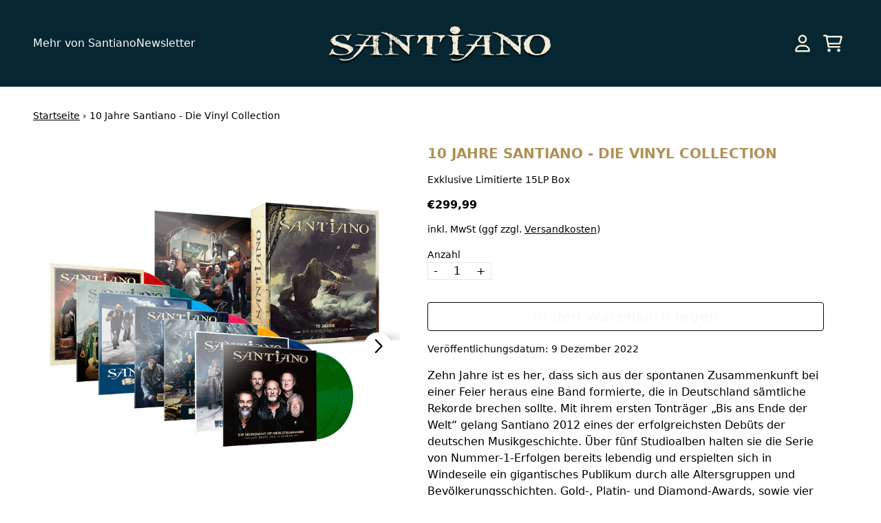

--- FILE ---
content_type: text/html; charset=utf-8
request_url: https://santiano.universal-music.de/products/santiano-10-jahre-die-vinyl-collection
body_size: 38006
content:
<!doctype html>
<html class="flex flex-col min-h-full" lang="de">
<head>
  

  

  

  
  
    


<script>
  // proxy is needed for the consent manager to get information from dataLayer to custom pixel
  window.dataLayer = window.dataLayer || new Proxy([], {
    set: (obj, prop, value) => {
      if (prop !== 'length') {
        const pushEvent = new CustomEvent('datalayerPush', {
          detail: value
        });

        window.dispatchEvent(pushEvent);
      }

      return Reflect.set(obj, prop, value);
    }
  });

  window.addEventListener('datalayerPush', event => {
    if (event.detail?.event === 'cmpEvent') {
      Shopify.analytics.publish('consent_set', {
        data: event.detail,
      });
    }
  });

  const setShopConsent = ({analyticsAllowed, marketingAllowed, preferencesAllowed}) => {
    const hasTrackingConsent = __cmp('getCMPData').purposeConsents.c54;
    const hasPreferencesConsent = __cmp('getCMPData').purposeConsents.c53;
    const hasMarketingConsent = __cmp('getCMPData').purposeConsents.c52;

    if(
      analyticsAllowed === hasTrackingConsent &&
      marketingAllowed === hasMarketingConsent &&
      preferencesAllowed === hasPreferencesConsent
    ) {
      return;
    };


    window.Shopify.loadFeatures(
      [
        {
          name: 'consent-tracking-api',
          version: '0.1',
        },
      ],
      error => {
        if (error) {
          return;
        }

        if(hasTrackingConsent || hasPreferencesConsent || hasMarketingConsent) {
          Shopify.customerPrivacy.setTrackingConsent(
            {
              "analytics":    hasTrackingConsent,
              "marketing":    hasMarketingConsent,
              "preferences":  hasPreferencesConsent,
            },
            () => {}
          );
        }
      },
    );
  };

  document.addEventListener("visitorConsentCollected", (event) => {
    if(!window.__cmp instanceof Function) {
      return;
    }

    const { analyticsAllowed, marketingAllowed, preferencesAllowed } = event.detail;

    if (!analyticsAllowed || !marketingAllowed || !preferencesAllowed) {
      setShopConsent({analyticsAllowed, marketingAllowed, preferencesAllowed});
    }
  });
</script>

<script data-cmp-ab="1">window.cmp_customlanguages = [{"l":"JA-JP","i":"jp","r":0,"t":"JA"}];</script>
<script data-cmp-ab="1" src="https://cdn.consentmanager.net/delivery/autoblocking/a57895a9a020.js" data-cmp-host="a.delivery.consentmanager.net" data-cmp-cdn="cdn.consentmanager.net" data-cmp-codesrc="1"></script>

  
  
<meta charset="utf-8">
  <meta name="robots" content="noai, noimageai">
  <meta http-equiv="X-UA-Compatible" content="IE=edge,chrome=1">
  <meta name="viewport" content="width=device-width,initial-scale=1,shrink-to-fit=no">
  <style data-shopify>
/* TYPOGRAPHY */@font-face {
  font-family: "Source Code Pro";
  font-weight: 400;
  font-style: normal;
  font-display: swap;
  src: url("//santiano.universal-music.de/cdn/fonts/source_code_pro/sourcecodepro_n4.057a1deeb017f07198e1e712ce5e03dbfb3c5dfa.woff2") format("woff2"),
       url("//santiano.universal-music.de/cdn/fonts/source_code_pro/sourcecodepro_n4.9575234ffbb5a688fb454ab8c917c06259a52d9f.woff") format("woff");
}
:root {

  --typeface_primary: Termina, ui-sans-serif, system-ui, -apple-system, BlinkMacSystemFont, "Segoe UI", Roboto, "Helvetica Neue", Arial, "Noto Sans", sans-serif, "Apple Color Emoji", "Segoe UI Emoji", "Segoe UI Symbol", "Noto Color Emoji";


  --typeface_secondary: "Termina Bold", ui-sans-serif, system-ui, -apple-system, BlinkMacSystemFont, "Segoe UI", Roboto, "Helvetica Neue", Arial, "Noto Sans", sans-serif, "Apple Color Emoji", "Segoe UI Emoji", "Segoe UI Symbol", "Noto Color Emoji";


  --typeface_tertiary: "Source Code Pro", monospace;




  --font_display_md: var(--typeface_tertiary);
  --font_display_md_weight: 400;
  --font_display_md_letter: -0.0125rem;
  --font_display_md_line: 1.2;
  --font_display_md_text_transform: uppercase;

  --font_display_md_size: 1.0rem;
  --font_display_md_size_md: 1.3125rem;

  
  --font_heading_2xl: var(--typeface_primary);
  --font_heading_2xl_weight: 700;
  --font_heading_2xl_letter: 0.0rem;
  --font_heading_2xl_line: 1.2;
  --font_heading_2xl_text_transform: none;

  --font_heading_2xl_size: 1.75rem;
  --font_heading_2xl_size_md: 2.0rem;

  
  --font_heading_xl: var(--typeface_primary);
  --font_heading_xl_weight: 700;
  --font_heading_xl_letter: 0.0rem;
  --font_heading_xl_line: 1.2;
  --font_heading_xl_text_transform: none;

  --font_heading_xl_size: 1.5625rem;
  --font_heading_xl_size_md: 1.75rem;

  
  --font_heading_lg: var(--typeface_secondary);
  --font_heading_lg_weight: 700;
  --font_heading_lg_letter: 0.0rem;
  --font_heading_lg_line: 1.2;
  --font_heading_lg_text_transform: uppercase;

  --font_heading_lg_size: 1.3125rem;
  --font_heading_lg_size_md: 1.25rem;

  
  --font_heading_md: var(--typeface_secondary);
  --font_heading_md_weight: 700;
  --font_heading_md_letter: 0.0rem;
  --font_heading_md_line: 1.2;
  --font_heading_md_text_transform: uppercase;

  --font_heading_md_size: 1.0rem;
  --font_heading_md_size_md: 1.0rem;

  
  --font_body_lg: var(--typeface_primary);
  --font_body_lg_weight: 400;
  --font_body_lg_letter: 0.0rem;
  --font_body_lg_line: 1.5;
  --font_body_lg_text_transform: uppercase;

  --font_body_lg_size: 0.75rem;
  --font_body_lg_size_md: 0.75rem;

  
  --font_body_md: var(--typeface_primary);
  --font_body_md_weight: 400;
  --font_body_md_letter: 0.0rem;
  --font_body_md_line: 1.5;
  --font_body_md_text_transform: none;

  --font_body_md_size: 0.875rem;
  --font_body_md_size_md: 1.0rem;

  
  --font_body_sm: var(--typeface_primary);
  --font_body_sm_weight: 400;
  --font_body_sm_letter: 0.0rem;
  --font_body_sm_line: 1.5;
  --font_body_sm_text_transform: none;

  --font_body_sm_size: 0.75rem;
  --font_body_sm_size_md: 0.875rem;

  
  --font_body_xs: var(--typeface_primary);
  --font_body_xs_weight: 400;
  --font_body_xs_letter: 0.0rem;
  --font_body_xs_line: 1.5;
  --font_body_xs_text_transform: none;

  --font_body_xs_size: 0.75rem;
  --font_body_xs_size_md: 0.75rem;

  
  --font_button: var(--typeface_primary);
  --font_button_weight: 700;
  --font_button_letter: 0.0rem;
  --font_button_line: 1;
  --font_button_text_transform: none;

  --font_button_size: 1.25rem;
  --font_button_size_md: 1.25rem;


  --font_navigation_lg: var(--typeface_primary);
  --font_navigation_lg_weight: 400;
  --font_navigation_lg_letter: 0.0rem;
  --font_navigation_lg_line: 1.5;
  --font_navigation_lg_text_transform: none;

  --font_navigation_lg_size: 1.125rem;
  --font_navigation_lg_size_md: 1.125rem;

  
  --font_navigation_md: var(--typeface_primary);
  --font_navigation_md_weight: 400;
  --font_navigation_md_letter: 0.0rem;
  --font_navigation_md_line: 1.5;
  --font_navigation_md_text_transform: none;

  --font_navigation_md_size: 1.0rem;
  --font_navigation_md_size_md: 1.0rem;

  
  --font_navigation_sm: var(--typeface_primary);
  --font_navigation_sm_weight: 400;
  --font_navigation_sm_letter: 0.0rem;
  --font_navigation_sm_line: 1.5;
  --font_navigation_sm_text_transform: none;

  --font_navigation_sm_size: 0.875rem;
  --font_navigation_sm_size_md: 0.875rem;

}
/* TYPOGRAPHY */

</style>
  <style data-shopify>
  /**
      Set Color Variable from shopify
  */
  :root {
    --color-black: hsl(0 0% 5%);
    --color-white: hsl(0 0% 95%);
    --color-transparent: rgba(0,0,0,0);

    --color-gray-50: hsl(210 20% 98%);
    --color-gray-100: hsl(220 14% 96%);
    --color-gray-200: hsl(220 13% 91%);
    --color-gray-300: hsl(216 12% 84%);
    --color-gray-400: hsl(218 11% 65%);
    --color-gray-500: hsl(220 9% 46%);
    --color-gray-600: hsl(215 14% 34%);
    --color-gray-700: hsl(217 19% 27%);
    --color-gray-800: hsl(215 28% 17%);
    --color-gray-900: hsl(221 39% 11%);

    --color-gray-100-on: hsl(221 39% 11%);
    --color-gray-900-on: hsl(220 14% 96%);

    
      

      --scheme1-content-base:0 0% 0%;
      --scheme1-content-subtle:0 0% 0%;
      --scheme1-content-emphasis:0 0% 0%;
      --scheme1-content-heading:0 0% 0%;
      
      --scheme1-surface:0 0% 100%;
      --scheme1-surface-gradient: ;
      --scheme1-background:0 0% 100%;
      --scheme1-background-gradient: ;

      --scheme1-primary:224 71% 4%;
      --scheme1-primary-light:224 71% 24%;
      --scheme1-primary-dark:0 0% 0%;
      --scheme1-primary-on:0 0% 98%;
      --scheme1-primary-gradient: ;

      --scheme1-secondary:40 37% 51%;
      --scheme1-secondary-light:40 36% 71%;
      --scheme1-secondary-dark:40 37% 31%;
      --scheme1-secondary-on:0 0% 100%;
      --scheme1-secondary-gradient: ;

      --scheme1-tertiary:215 14% 34%;
      --scheme1-tertiary-light:216 14% 54%;
      --scheme1-tertiary-dark:216 14% 14%;
      --scheme1-tertiary-on:0 0% 98%;
      --scheme1-tertiary-gradient: ;
      
      
      
      --scheme1-notification-on:200 4% 13%;
      --scheme1-notification:220 6% 90%;
      --scheme1-notification-mix: hsl(211, 11%, 42%);

      
      
      --scheme1-success-on:150 3% 13%;
      --scheme1-success:141 79% 85%;
      --scheme1-success-mix: hsl(141, 22%, 39%);

      
      
      --scheme1-error-on:0 74% 42%;
      --scheme1-error:0 100% 97%;
      --scheme1-error-mix: hsl(0, 66%, 60%);

    
      

      --scheme2-content-base:215 28% 17%;
      --scheme2-content-subtle:215 14% 34%;
      --scheme2-content-emphasis:224 71% 4%;
      --scheme2-content-heading:221 39% 11%;
      
      --scheme2-surface:220 14% 96%;
      --scheme2-surface-gradient: ;
      --scheme2-background:0 0% 100%;
      --scheme2-background-gradient: ;

      --scheme2-primary:196 79% 11%;
      --scheme2-primary-light:196 79% 31%;
      --scheme2-primary-dark:0 0% 0%;
      --scheme2-primary-on:0 0% 98%;
      --scheme2-primary-gradient: ;

      --scheme2-secondary:45 67% 92%;
      --scheme2-secondary-light:0 0% 100%;
      --scheme2-secondary-dark:45 67% 72%;
      --scheme2-secondary-on:0 0% 98%;
      --scheme2-secondary-gradient: ;

      --scheme2-tertiary:215 14% 34%;
      --scheme2-tertiary-light:216 14% 54%;
      --scheme2-tertiary-dark:216 14% 14%;
      --scheme2-tertiary-on:0 0% 98%;
      --scheme2-tertiary-gradient: ;
      
      
      
      --scheme2-notification-on:200 4% 13%;
      --scheme2-notification:220 6% 90%;
      --scheme2-notification-mix: hsl(211, 11%, 42%);

      
      
      --scheme2-success-on:150 3% 13%;
      --scheme2-success:141 79% 85%;
      --scheme2-success-mix: hsl(141, 22%, 39%);

      
      
      --scheme2-error-on:0 74% 42%;
      --scheme2-error:0 100% 97%;
      --scheme2-error-mix: hsl(0, 66%, 60%);

    
      

      --scheme3-content-base:220 13% 91%;
      --scheme3-content-subtle:216 12% 84%;
      --scheme3-content-emphasis:210 20% 98%;
      --scheme3-content-heading:210 20% 98%;
      
      --scheme3-surface:221 39% 11%;
      --scheme3-surface-gradient: ;
      --scheme3-background:224 71% 4%;
      --scheme3-background-gradient: ;

      --scheme3-primary:224 71% 4%;
      --scheme3-primary-light:224 71% 24%;
      --scheme3-primary-dark:0 0% 0%;
      --scheme3-primary-on:210 20% 98%;
      --scheme3-primary-gradient: ;

      --scheme3-secondary:221 39% 11%;
      --scheme3-secondary-light:221 39% 31%;
      --scheme3-secondary-dark:0 0% 0%;
      --scheme3-secondary-on:220 13% 91%;
      --scheme3-secondary-gradient: ;

      --scheme3-tertiary:217 19% 27%;
      --scheme3-tertiary-light:217 19% 47%;
      --scheme3-tertiary-dark:220 18% 7%;
      --scheme3-tertiary-on:210 20% 98%;
      --scheme3-tertiary-gradient: ;
      
      
      
      --scheme3-notification-on:200 4% 13%;
      --scheme3-notification:220 6% 90%;
      --scheme3-notification-mix: hsl(211, 11%, 42%);

      
      
      --scheme3-success-on:150 3% 13%;
      --scheme3-success:141 79% 85%;
      --scheme3-success-mix: hsl(141, 22%, 39%);

      
      
      --scheme3-error-on:0 74% 42%;
      --scheme3-error:0 100% 97%;
      --scheme3-error-mix: hsl(0, 66%, 60%);

    
      

      --scheme4-content-base:226 100% 94%;
      --scheme4-content-subtle:228 96% 89%;
      --scheme4-content-emphasis:0 0% 100%;
      --scheme4-content-heading:0 0% 100%;
      
      --scheme4-surface:244 47% 20%;
      --scheme4-surface-gradient: ;
      --scheme4-background:242 47% 34%;
      --scheme4-background-gradient: ;

      --scheme4-primary:0 0% 100%;
      --scheme4-primary-light:0 0% 100%;
      --scheme4-primary-dark:0 0% 80%;
      --scheme4-primary-on:230 94% 82%;
      --scheme4-primary-gradient: ;

      --scheme4-secondary:226 100% 94%;
      --scheme4-secondary-light:0 0% 100%;
      --scheme4-secondary-dark:226 100% 74%;
      --scheme4-secondary-on:0 0% 98%;
      --scheme4-secondary-gradient: ;

      --scheme4-tertiary:230 94% 82%;
      --scheme4-tertiary-light:0 0% 100%;
      --scheme4-tertiary-dark:230 94% 62%;
      --scheme4-tertiary-on:0 0% 98%;
      --scheme4-tertiary-gradient: ;
      
      
      
      --scheme4-notification-on:200 4% 13%;
      --scheme4-notification:220 6% 90%;
      --scheme4-notification-mix: hsl(211, 11%, 42%);

      
      
      --scheme4-success-on:150 3% 13%;
      --scheme4-success:141 79% 85%;
      --scheme4-success-mix: hsl(141, 22%, 39%);

      
      
      --scheme4-error-on:0 74% 42%;
      --scheme4-error:0 100% 97%;
      --scheme4-error-mix: hsl(0, 66%, 60%);

    
  }
  
      
      .scheme-scheme1 {
        /* Content */
        --color-content-base: hsl(var(--scheme1-content-base));
        --color-content-subtle: hsl(var(--scheme1-content-subtle));
        --color-content-emphasis: hsl(var(--scheme1-content-emphasis));
        --color-content-heading: hsl(var(--scheme1-content-heading));
        
        /* Surface */
        --color-surface: hsl(var(--scheme1-surface, var(--scheme1-background)));
         
          --color-surface-gradient: hsl(var(--scheme1-surface));
        

        /* Background */
        --color-background: hsl(var(--scheme1-background));
         
          --color-background-gradient: hsl(var(--scheme1-background));
        

        /* Primary Color */
        --color-primary-on: hsl(var(--scheme1-primary-on));
        --color-primary: hsl(var(--scheme1-primary));
        --color-primary-20: hsl(var(--scheme1-primary) / .2);
        --color-primary-30: hsl(var(--scheme1-primary) / .3);
        --color-primary-40: hsl(var(--scheme1-primary) / .4);
        --color-primary-60: hsl(var(--scheme1-primary) / .6);
        
        --color-primary-dark: hsl(var(--scheme1-primary-dark));
        --color-primary-dark-20: hsl(var(--scheme1-primary-dark) / .2);
        --color-primary-dark-30: hsl(var(--scheme1-primary-dark) / .3);
        --color-primary-dark-40: hsl(var(--scheme1-primary-dark) / .4);
        --color-primary-dark-60: hsl(var(--scheme1-primary-dark) / .6);

        --color-primary-light: hsl(var(--scheme1-primary-light));
        --color-primary-light-20: hsl(var(--scheme1-primary-light) / .2);
        --color-primary-light-30: hsl(var(--scheme1-primary-light) / .3);
        --color-primary-light-40: hsl(var(--scheme1-primary-light) / .4);
        --color-primary-light-60: hsl(var(--scheme1-primary-light) / .6);

         
          --color-primary-gradient: hsl(var(--scheme1-primary));
        
        
        /* Secondary Color */
        --color-secondary-on: hsl(var(--scheme1-secondary-on));
        --color-secondary: hsl(var(--scheme1-secondary));
        --color-secondary-20: hsl(var(--scheme1-secondary) / .2);
        --color-secondary-30: hsl(var(--scheme1-secondary) / .3);
        --color-secondary-40: hsl(var(--scheme1-secondary) / .4);
        --color-secondary-60: hsl(var(--scheme1-secondary) / .6);

        --color-secondary-dark: hsl(var(--scheme1-secondary-dark));
        --color-secondary-dark-20: hsl(var(--scheme1-secondary-dark) / .2);
        --color-secondary-dark-30: hsl(var(--scheme1-secondary-dark) / .3);
        --color-secondary-dark-40: hsl(var(--scheme1-secondary-dark) / .4);
        --color-secondary-dark-60: hsl(var(--scheme1-secondary-dark) / .6);

        --color-secondary-light: hsl(var(--scheme1-secondary-light));
        --color-secondary-light-20: hsl(var(--scheme1-secondary-light) / .2);
        --color-secondary-light-30: hsl(var(--scheme1-secondary-light) / .3);
        --color-secondary-light-40: hsl(var(--scheme1-secondary-light) / .4);
        --color-secondary-light-60: hsl(var(--scheme1-secondary-light) / .6);

         
          --color-secondary-gradient: hsl(var(--scheme1-secondary));
        

        /* Tertiary Color */
        --color-tertiary-on: hsl(var(--scheme1-tertiary-on));
        --color-tertiary: hsl(var(--scheme1-tertiary));
        --color-tertiary-20: hsl(var(--scheme1-tertiary) / .2);
        --color-tertiary-30: hsl(var(--scheme1-tertiary) / .3);
        --color-tertiary-40: hsl(var(--scheme1-tertiary) / .4);
        --color-tertiary-60: hsl(var(--scheme1-tertiary) / .6);

        --color-tertiary-dark: hsl(var(--scheme1-tertiary-dark));
        --color-tertiary-dark-20: hsl(var(--scheme1-tertiary-dark) / .2);
        --color-tertiary-dark-30: hsl(var(--scheme1-tertiary-dark) / .3);
        --color-tertiary-dark-40: hsl(var(--scheme1-tertiary-dark) / .4);
        --color-tertiary-dark-60: hsl(var(--scheme1-tertiary-dark) / .6);

        --color-tertiary-light: hsl(var(--scheme1-tertiary-light));
        --color-tertiary-light-20: hsl(var(--scheme1-tertiary-light) / .2);
        --color-tertiary-light-30: hsl(var(--scheme1-tertiary-light) / .3);
        --color-tertiary-light-40: hsl(var(--scheme1-tertiary-light) / .4);
        --color-tertiary-light-60: hsl(var(--scheme1-tertiary-light) / .6);

         
          --color-tertiary-gradient: hsl(var(--scheme1-tertiary));
        

        /* Accent Colors */
        /* Notification */
        --color-on-notification: hsl(var(--scheme1-notification-on));
        --color-notification: hsl(var(--scheme1-notification));
        --color-notification-mix: var(--scheme1-notification-mix);

        /* Success */
        --color-on-success: hsl(var(--scheme1-success-on));
        --color-success: hsl(var(--scheme1-success));
        --color-success-mix: var(--scheme1-success-mix);

        /* Error */
        --color-on-error: hsl(var(--scheme1-error-on));
        --color-error-on: var(--color-on-error);
        --color-error: hsl(var(--scheme1-error));
        --color-error-mix: var(--scheme1-error-mix);
        
        
        --color-error-mix-on: var(--color-black);

        /* Section */
        
        --color-text: var(--color-content-base, var(--color-content-base));
        --color-border: var(--color-gray-200, var(--border-default-color));
        /* Section */

        /* Tables BG Color */
        --color-table-bg: var(--color-default, var(--color-background));

        /* Input Color */
        --color-input-text: hsl(var(--scheme1-content-base));
      }
    
      
      .scheme-scheme2 {
        /* Content */
        --color-content-base: hsl(var(--scheme2-content-base));
        --color-content-subtle: hsl(var(--scheme2-content-subtle));
        --color-content-emphasis: hsl(var(--scheme2-content-emphasis));
        --color-content-heading: hsl(var(--scheme2-content-heading));
        
        /* Surface */
        --color-surface: hsl(var(--scheme2-surface, var(--scheme2-background)));
         
          --color-surface-gradient: hsl(var(--scheme2-surface));
        

        /* Background */
        --color-background: hsl(var(--scheme2-background));
         
          --color-background-gradient: hsl(var(--scheme2-background));
        

        /* Primary Color */
        --color-primary-on: hsl(var(--scheme2-primary-on));
        --color-primary: hsl(var(--scheme2-primary));
        --color-primary-20: hsl(var(--scheme2-primary) / .2);
        --color-primary-30: hsl(var(--scheme2-primary) / .3);
        --color-primary-40: hsl(var(--scheme2-primary) / .4);
        --color-primary-60: hsl(var(--scheme2-primary) / .6);
        
        --color-primary-dark: hsl(var(--scheme2-primary-dark));
        --color-primary-dark-20: hsl(var(--scheme2-primary-dark) / .2);
        --color-primary-dark-30: hsl(var(--scheme2-primary-dark) / .3);
        --color-primary-dark-40: hsl(var(--scheme2-primary-dark) / .4);
        --color-primary-dark-60: hsl(var(--scheme2-primary-dark) / .6);

        --color-primary-light: hsl(var(--scheme2-primary-light));
        --color-primary-light-20: hsl(var(--scheme2-primary-light) / .2);
        --color-primary-light-30: hsl(var(--scheme2-primary-light) / .3);
        --color-primary-light-40: hsl(var(--scheme2-primary-light) / .4);
        --color-primary-light-60: hsl(var(--scheme2-primary-light) / .6);

         
          --color-primary-gradient: hsl(var(--scheme2-primary));
        
        
        /* Secondary Color */
        --color-secondary-on: hsl(var(--scheme2-secondary-on));
        --color-secondary: hsl(var(--scheme2-secondary));
        --color-secondary-20: hsl(var(--scheme2-secondary) / .2);
        --color-secondary-30: hsl(var(--scheme2-secondary) / .3);
        --color-secondary-40: hsl(var(--scheme2-secondary) / .4);
        --color-secondary-60: hsl(var(--scheme2-secondary) / .6);

        --color-secondary-dark: hsl(var(--scheme2-secondary-dark));
        --color-secondary-dark-20: hsl(var(--scheme2-secondary-dark) / .2);
        --color-secondary-dark-30: hsl(var(--scheme2-secondary-dark) / .3);
        --color-secondary-dark-40: hsl(var(--scheme2-secondary-dark) / .4);
        --color-secondary-dark-60: hsl(var(--scheme2-secondary-dark) / .6);

        --color-secondary-light: hsl(var(--scheme2-secondary-light));
        --color-secondary-light-20: hsl(var(--scheme2-secondary-light) / .2);
        --color-secondary-light-30: hsl(var(--scheme2-secondary-light) / .3);
        --color-secondary-light-40: hsl(var(--scheme2-secondary-light) / .4);
        --color-secondary-light-60: hsl(var(--scheme2-secondary-light) / .6);

         
          --color-secondary-gradient: hsl(var(--scheme2-secondary));
        

        /* Tertiary Color */
        --color-tertiary-on: hsl(var(--scheme2-tertiary-on));
        --color-tertiary: hsl(var(--scheme2-tertiary));
        --color-tertiary-20: hsl(var(--scheme2-tertiary) / .2);
        --color-tertiary-30: hsl(var(--scheme2-tertiary) / .3);
        --color-tertiary-40: hsl(var(--scheme2-tertiary) / .4);
        --color-tertiary-60: hsl(var(--scheme2-tertiary) / .6);

        --color-tertiary-dark: hsl(var(--scheme2-tertiary-dark));
        --color-tertiary-dark-20: hsl(var(--scheme2-tertiary-dark) / .2);
        --color-tertiary-dark-30: hsl(var(--scheme2-tertiary-dark) / .3);
        --color-tertiary-dark-40: hsl(var(--scheme2-tertiary-dark) / .4);
        --color-tertiary-dark-60: hsl(var(--scheme2-tertiary-dark) / .6);

        --color-tertiary-light: hsl(var(--scheme2-tertiary-light));
        --color-tertiary-light-20: hsl(var(--scheme2-tertiary-light) / .2);
        --color-tertiary-light-30: hsl(var(--scheme2-tertiary-light) / .3);
        --color-tertiary-light-40: hsl(var(--scheme2-tertiary-light) / .4);
        --color-tertiary-light-60: hsl(var(--scheme2-tertiary-light) / .6);

         
          --color-tertiary-gradient: hsl(var(--scheme2-tertiary));
        

        /* Accent Colors */
        /* Notification */
        --color-on-notification: hsl(var(--scheme2-notification-on));
        --color-notification: hsl(var(--scheme2-notification));
        --color-notification-mix: var(--scheme2-notification-mix);

        /* Success */
        --color-on-success: hsl(var(--scheme2-success-on));
        --color-success: hsl(var(--scheme2-success));
        --color-success-mix: var(--scheme2-success-mix);

        /* Error */
        --color-on-error: hsl(var(--scheme2-error-on));
        --color-error-on: var(--color-on-error);
        --color-error: hsl(var(--scheme2-error));
        --color-error-mix: var(--scheme2-error-mix);
        
        
        --color-error-mix-on: var(--color-black);

        /* Section */
        
          --color-bg: var(--color-transparent, var(--color-background));
        
        --color-text: var(--color-content-base, var(--color-content-base));
        --color-border: var(--color-gray-200, var(--border-default-color));
        /* Section */

        /* Tables BG Color */
        --color-table-bg: var(--color-default, var(--color-background));

        /* Input Color */
        --color-input-text: hsl(var(--scheme2-content-base));
      }
    
      
      .scheme-scheme3 {
        /* Content */
        --color-content-base: hsl(var(--scheme3-content-base));
        --color-content-subtle: hsl(var(--scheme3-content-subtle));
        --color-content-emphasis: hsl(var(--scheme3-content-emphasis));
        --color-content-heading: hsl(var(--scheme3-content-heading));
        
        /* Surface */
        --color-surface: hsl(var(--scheme3-surface, var(--scheme3-background)));
         
          --color-surface-gradient: hsl(var(--scheme3-surface));
        

        /* Background */
        --color-background: hsl(var(--scheme3-background));
         
          --color-background-gradient: hsl(var(--scheme3-background));
        

        /* Primary Color */
        --color-primary-on: hsl(var(--scheme3-primary-on));
        --color-primary: hsl(var(--scheme3-primary));
        --color-primary-20: hsl(var(--scheme3-primary) / .2);
        --color-primary-30: hsl(var(--scheme3-primary) / .3);
        --color-primary-40: hsl(var(--scheme3-primary) / .4);
        --color-primary-60: hsl(var(--scheme3-primary) / .6);
        
        --color-primary-dark: hsl(var(--scheme3-primary-dark));
        --color-primary-dark-20: hsl(var(--scheme3-primary-dark) / .2);
        --color-primary-dark-30: hsl(var(--scheme3-primary-dark) / .3);
        --color-primary-dark-40: hsl(var(--scheme3-primary-dark) / .4);
        --color-primary-dark-60: hsl(var(--scheme3-primary-dark) / .6);

        --color-primary-light: hsl(var(--scheme3-primary-light));
        --color-primary-light-20: hsl(var(--scheme3-primary-light) / .2);
        --color-primary-light-30: hsl(var(--scheme3-primary-light) / .3);
        --color-primary-light-40: hsl(var(--scheme3-primary-light) / .4);
        --color-primary-light-60: hsl(var(--scheme3-primary-light) / .6);

         
          --color-primary-gradient: hsl(var(--scheme3-primary));
        
        
        /* Secondary Color */
        --color-secondary-on: hsl(var(--scheme3-secondary-on));
        --color-secondary: hsl(var(--scheme3-secondary));
        --color-secondary-20: hsl(var(--scheme3-secondary) / .2);
        --color-secondary-30: hsl(var(--scheme3-secondary) / .3);
        --color-secondary-40: hsl(var(--scheme3-secondary) / .4);
        --color-secondary-60: hsl(var(--scheme3-secondary) / .6);

        --color-secondary-dark: hsl(var(--scheme3-secondary-dark));
        --color-secondary-dark-20: hsl(var(--scheme3-secondary-dark) / .2);
        --color-secondary-dark-30: hsl(var(--scheme3-secondary-dark) / .3);
        --color-secondary-dark-40: hsl(var(--scheme3-secondary-dark) / .4);
        --color-secondary-dark-60: hsl(var(--scheme3-secondary-dark) / .6);

        --color-secondary-light: hsl(var(--scheme3-secondary-light));
        --color-secondary-light-20: hsl(var(--scheme3-secondary-light) / .2);
        --color-secondary-light-30: hsl(var(--scheme3-secondary-light) / .3);
        --color-secondary-light-40: hsl(var(--scheme3-secondary-light) / .4);
        --color-secondary-light-60: hsl(var(--scheme3-secondary-light) / .6);

         
          --color-secondary-gradient: hsl(var(--scheme3-secondary));
        

        /* Tertiary Color */
        --color-tertiary-on: hsl(var(--scheme3-tertiary-on));
        --color-tertiary: hsl(var(--scheme3-tertiary));
        --color-tertiary-20: hsl(var(--scheme3-tertiary) / .2);
        --color-tertiary-30: hsl(var(--scheme3-tertiary) / .3);
        --color-tertiary-40: hsl(var(--scheme3-tertiary) / .4);
        --color-tertiary-60: hsl(var(--scheme3-tertiary) / .6);

        --color-tertiary-dark: hsl(var(--scheme3-tertiary-dark));
        --color-tertiary-dark-20: hsl(var(--scheme3-tertiary-dark) / .2);
        --color-tertiary-dark-30: hsl(var(--scheme3-tertiary-dark) / .3);
        --color-tertiary-dark-40: hsl(var(--scheme3-tertiary-dark) / .4);
        --color-tertiary-dark-60: hsl(var(--scheme3-tertiary-dark) / .6);

        --color-tertiary-light: hsl(var(--scheme3-tertiary-light));
        --color-tertiary-light-20: hsl(var(--scheme3-tertiary-light) / .2);
        --color-tertiary-light-30: hsl(var(--scheme3-tertiary-light) / .3);
        --color-tertiary-light-40: hsl(var(--scheme3-tertiary-light) / .4);
        --color-tertiary-light-60: hsl(var(--scheme3-tertiary-light) / .6);

         
          --color-tertiary-gradient: hsl(var(--scheme3-tertiary));
        

        /* Accent Colors */
        /* Notification */
        --color-on-notification: hsl(var(--scheme3-notification-on));
        --color-notification: hsl(var(--scheme3-notification));
        --color-notification-mix: var(--scheme3-notification-mix);

        /* Success */
        --color-on-success: hsl(var(--scheme3-success-on));
        --color-success: hsl(var(--scheme3-success));
        --color-success-mix: var(--scheme3-success-mix);

        /* Error */
        --color-on-error: hsl(var(--scheme3-error-on));
        --color-error-on: var(--color-on-error);
        --color-error: hsl(var(--scheme3-error));
        --color-error-mix: var(--scheme3-error-mix);
        
        
        --color-error-mix-on: var(--color-black);

        /* Section */
        
          --color-bg: var(--color-transparent, var(--color-background));
        
        --color-text: var(--color-content-base, var(--color-content-base));
        --color-border: var(--color-gray-200, var(--border-default-color));
        /* Section */

        /* Tables BG Color */
        --color-table-bg: var(--color-default, var(--color-background));

        /* Input Color */
        --color-input-text: hsl(var(--scheme3-content-base));
      }
    
      
      .scheme-scheme4 {
        /* Content */
        --color-content-base: hsl(var(--scheme4-content-base));
        --color-content-subtle: hsl(var(--scheme4-content-subtle));
        --color-content-emphasis: hsl(var(--scheme4-content-emphasis));
        --color-content-heading: hsl(var(--scheme4-content-heading));
        
        /* Surface */
        --color-surface: hsl(var(--scheme4-surface, var(--scheme4-background)));
         
          --color-surface-gradient: hsl(var(--scheme4-surface));
        

        /* Background */
        --color-background: hsl(var(--scheme4-background));
         
          --color-background-gradient: hsl(var(--scheme4-background));
        

        /* Primary Color */
        --color-primary-on: hsl(var(--scheme4-primary-on));
        --color-primary: hsl(var(--scheme4-primary));
        --color-primary-20: hsl(var(--scheme4-primary) / .2);
        --color-primary-30: hsl(var(--scheme4-primary) / .3);
        --color-primary-40: hsl(var(--scheme4-primary) / .4);
        --color-primary-60: hsl(var(--scheme4-primary) / .6);
        
        --color-primary-dark: hsl(var(--scheme4-primary-dark));
        --color-primary-dark-20: hsl(var(--scheme4-primary-dark) / .2);
        --color-primary-dark-30: hsl(var(--scheme4-primary-dark) / .3);
        --color-primary-dark-40: hsl(var(--scheme4-primary-dark) / .4);
        --color-primary-dark-60: hsl(var(--scheme4-primary-dark) / .6);

        --color-primary-light: hsl(var(--scheme4-primary-light));
        --color-primary-light-20: hsl(var(--scheme4-primary-light) / .2);
        --color-primary-light-30: hsl(var(--scheme4-primary-light) / .3);
        --color-primary-light-40: hsl(var(--scheme4-primary-light) / .4);
        --color-primary-light-60: hsl(var(--scheme4-primary-light) / .6);

         
          --color-primary-gradient: hsl(var(--scheme4-primary));
        
        
        /* Secondary Color */
        --color-secondary-on: hsl(var(--scheme4-secondary-on));
        --color-secondary: hsl(var(--scheme4-secondary));
        --color-secondary-20: hsl(var(--scheme4-secondary) / .2);
        --color-secondary-30: hsl(var(--scheme4-secondary) / .3);
        --color-secondary-40: hsl(var(--scheme4-secondary) / .4);
        --color-secondary-60: hsl(var(--scheme4-secondary) / .6);

        --color-secondary-dark: hsl(var(--scheme4-secondary-dark));
        --color-secondary-dark-20: hsl(var(--scheme4-secondary-dark) / .2);
        --color-secondary-dark-30: hsl(var(--scheme4-secondary-dark) / .3);
        --color-secondary-dark-40: hsl(var(--scheme4-secondary-dark) / .4);
        --color-secondary-dark-60: hsl(var(--scheme4-secondary-dark) / .6);

        --color-secondary-light: hsl(var(--scheme4-secondary-light));
        --color-secondary-light-20: hsl(var(--scheme4-secondary-light) / .2);
        --color-secondary-light-30: hsl(var(--scheme4-secondary-light) / .3);
        --color-secondary-light-40: hsl(var(--scheme4-secondary-light) / .4);
        --color-secondary-light-60: hsl(var(--scheme4-secondary-light) / .6);

         
          --color-secondary-gradient: hsl(var(--scheme4-secondary));
        

        /* Tertiary Color */
        --color-tertiary-on: hsl(var(--scheme4-tertiary-on));
        --color-tertiary: hsl(var(--scheme4-tertiary));
        --color-tertiary-20: hsl(var(--scheme4-tertiary) / .2);
        --color-tertiary-30: hsl(var(--scheme4-tertiary) / .3);
        --color-tertiary-40: hsl(var(--scheme4-tertiary) / .4);
        --color-tertiary-60: hsl(var(--scheme4-tertiary) / .6);

        --color-tertiary-dark: hsl(var(--scheme4-tertiary-dark));
        --color-tertiary-dark-20: hsl(var(--scheme4-tertiary-dark) / .2);
        --color-tertiary-dark-30: hsl(var(--scheme4-tertiary-dark) / .3);
        --color-tertiary-dark-40: hsl(var(--scheme4-tertiary-dark) / .4);
        --color-tertiary-dark-60: hsl(var(--scheme4-tertiary-dark) / .6);

        --color-tertiary-light: hsl(var(--scheme4-tertiary-light));
        --color-tertiary-light-20: hsl(var(--scheme4-tertiary-light) / .2);
        --color-tertiary-light-30: hsl(var(--scheme4-tertiary-light) / .3);
        --color-tertiary-light-40: hsl(var(--scheme4-tertiary-light) / .4);
        --color-tertiary-light-60: hsl(var(--scheme4-tertiary-light) / .6);

         
          --color-tertiary-gradient: hsl(var(--scheme4-tertiary));
        

        /* Accent Colors */
        /* Notification */
        --color-on-notification: hsl(var(--scheme4-notification-on));
        --color-notification: hsl(var(--scheme4-notification));
        --color-notification-mix: var(--scheme4-notification-mix);

        /* Success */
        --color-on-success: hsl(var(--scheme4-success-on));
        --color-success: hsl(var(--scheme4-success));
        --color-success-mix: var(--scheme4-success-mix);

        /* Error */
        --color-on-error: hsl(var(--scheme4-error-on));
        --color-error-on: var(--color-on-error);
        --color-error: hsl(var(--scheme4-error));
        --color-error-mix: var(--scheme4-error-mix);
        
        
        --color-error-mix-on: var(--color-black);

        /* Section */
        
          --color-bg: var(--color-transparent, var(--color-background));
        
        --color-text: var(--color-content-base, var(--color-content-base));
        --color-border: var(--color-gray-200, var(--border-default-color));
        /* Section */

        /* Tables BG Color */
        --color-table-bg: var(--color-default, var(--color-background));

        /* Input Color */
        --color-input-text: hsl(var(--scheme4-content-base));
      }
    
</style>

  <style data-shopify>:root {
    --border-default-width: 1px;
    --border-default-width-narrow: 1px;
    --border-default-width-wide: 2px;
    --border-default-radius: 0;
    --border-default-color: var(--color-content-subtle);
  }</style>
  <style data-shopify>:root {--button-px-sm: 0.75rem; --button-py-sm: 0.5rem; --button-px-md: 1rem; --button-py-md: 0.625rem; --button-px-lg: 1.25rem; --button-py-lg: 0.75rem; --button-font-size: var(--font_button_size);--button-all-border-radius: 4px;/* default */ --border-button-width: var(--border-default-width);--button-px-default: var(--button-px-lg);--button-py-default: var(--button-py-md);}

  .btn {--tw-shadow: 0 0px 0px 0 var(--button-shadow-color); --button-box-shadow: var(--tw-ring-offset-shadow, 0 0 rgba(0,0,0,0)), var(--tw-ring-shadow, 0 0 rgba(0,0,0,0)), var(--tw-shadow); display: flex; align-items: center; justify-content: center; text-align: center; cursor: pointer; position: relative; overflow: hidden; color: var(--button-color); border: var(--border-button-width) solid var(--border-color); border-radius: var(--button-all-border-radius); box-shadow: var(--button-box-shadow); padding: var(--button-py-default) var(--button-px-default); font-size: var(--button-font-size); font-family: var(--font_button); font-weight: var(--font_button_weight); letter-spacing: var(--font_button_letter); line-height: var(--font_button_line); text-transform: var(--font_button_text_transform); transition: .2s ease-out; --border-color: var(--default,var(--color-primary)); --button-color: var(--color-primary-on); --button-shadow-color: var(--color-primary-20); text-decoration-color: transparent; --button-fill: var(--color-primary); --button-fill-hover: var(--color-primary);}

  .btn:before,
  .btn:after {
    content: '';
    background: transparent;
    inset: 0;
    position: absolute;
    display: block;
    z-index: -1;
    transition: .2s ease-out;
    transform: translate3d(0,0,0);
  }
  .btn:before {
    background: var(--button-fill-hover);
    opacity: 0;
  }
  .btn:hover::before {
    opacity: var(--button-bg-opacity, 1);
  }

  .btn:after {
    background: var(--button-fill);
    opacity: var(--button-bg-opacity, 1);
  }
  .btn:hover::after {
    opacity: 0;
  }

  input.btn {
    background: var(--button-fill);
  }
  input.btn:before {
    display: none;
  }
  input.btn:after {
    display: none;
  }
  input.btn:hover {
    background: var(--button-fill-hover);
  }

  .btn--sm {
    --button-py-default: var(--button-py-sm);
    --button-px-default: var(--button-px-sm);
    font-size: max(calc(var(--button-font-size) * .618em ), 14px)
  }
  .btn--md {
    --button-py-default: var(--button-py-md);
    --button-px-default: var(--button-px-md);
  }
  .btn--lg {
    --button-py-default: var(--button-py-lg);
    --button-px-default: var(--button-px-lg);
  }

  .btn:hover,
  .btn--primary:hover {--border-color: var(--default,var(--color-primary)); --button-color: var(--color-primary-on); --button-shadow-color: var(--color-primary-20); text-decoration-color: transparent;}

  .btn--secondary {--button-color: var(--color-secondary); --border-color: var(--default,var(--color-secondary)); --button-shadow-color: var(--color-secondary-20); text-decoration-color: transparent; --button-fill: var(--color-transparent); --button-fill-hover: var(--color-secondary);}

  .btn--secondary:hover {--border-color: var(--default,var(--color-secondary)); --button-color: var(--color-secondary-on); --button-shadow-color: var(--color-secondary-20); text-decoration-color: transparent;}

  .btn--tertiary {--button-color: var(--color-tertiary); --border-color: transparent; --button-shadow-color: transparent; text-decoration-color: transparent; --button-fill: var(--color-transparent); --button-fill-hover: var(--color-primary);}

  .btn--tertiary:hover {--border-color: var(--default,var(--color-primary)); --button-color: var(--color-primary-on); --button-shadow-color: var(--color-primary-20); text-decoration-color: transparent;}

  .btn--light {--border-color: var(--color-gray-100,var(--color-gray-100)); --button-color: var(--color-gray-100-on); --button-shadow-color: var(--color-gray-100-20); text-decoration-color: transparent; --button-fill: var(--color-gray-100); --button-fill-hover: var(--color-gray-100);}

  .btn--light:hover {--border-color: var(--color-gray-100,var(--color-gray-100)); --button-color: var(--color-gray-100-on); --button-shadow-color: var(--color-gray-100-20); text-decoration-color: transparent;}

  .btn--dark {--border-color: var(--color-gray-900,var(--color-gray-900)); --button-color: var(--color-gray-900-on); --button-shadow-color: var(--color-gray-900-20); text-decoration-color: transparent; --button-fill: var(--color-gray-900); --button-fill-hover: var(--color-gray-900);}

  .btn--dark:hover {--border-color: var(--color-gray-900,var(--color-gray-900)); --button-color: var(--color-gray-900-on); --button-shadow-color: var(--color-gray-900-20); text-decoration-color: transparent;}
 
  .btn--error {--border-color: var(--color-error,var(--color-error)); --button-color: var(--color-error-on); --button-shadow-color: var(--color-error-20); text-decoration-color: transparent; --button-fill: var(--color-error); --button-fill-hover: var(--color-error);}

  .btn--error:hover {--border-color: var(--color-error,var(--color-error)); --button-color: var(--color-error-on); --button-shadow-color: var(--color-error-20); text-decoration-color: transparent;}

  .btn--error-on {--border-color: var(--color-error-on,var(--color-error-on)); --button-color: var(--color-error-on-on); --button-shadow-color: var(--color-error-on-20); text-decoration-color: transparent; --button-fill: var(--color-on-error); --button-color: var(--color-error); --button-fill-hover: var(--color-on-error);}

  .btn--error-on:hover {--border-color: var(--color-error-on,var(--color-error-on)); --button-color: var(--color-error-on-on); --button-shadow-color: var(--color-error-on-20); text-decoration-color: transparent; --button-color: var(--color-error);}
  
  .btn--error-mix {--border-color: var(--color-error-mix,var(--color-error-mix)); --button-color: var(--color-error-mix-on); --button-shadow-color: var(--color-error-mix-20); text-decoration-color: transparent; --button-fill: var(--color-error-mix); --button-fill-hover: var(--color-error-mix);}

  .btn--error-mix:hover {--border-color: var(--color-error-mix,var(--color-error-mix)); --button-color: var(--color-error-mix-on); --button-shadow-color: var(--color-error-mix-20); text-decoration-color: transparent;}

  @media screen and (min-width: 48em) {
    .btn {
      --button-font-size: var(--font_button_size_md);
    }
  }

  


</style>
  <style data-shopify>

:root {
  --gap-sm-2xs: 0.25rem;
  --gap-sm-xs: 0.5rem;
  --gap-sm-sm: 0.75rem;
  --gap-sm-md: 1.0rem;
  --gap-sm-lg: 1.25rem;
  --gap-sm-xl: 1.5rem;
  --gap-sm-2xl: 2.0rem;
  --gap-lg-2xs: 0.5rem;
  --gap-lg-xs: 1.0rem;
  --gap-lg-sm: 1.5rem;
  --gap-lg-md: 2.0rem;
  --gap-lg-lg: 2.5rem;
  --gap-lg-xl: 3.0rem;
  --gap-lg-2xl: 3.5rem;
  --gap-container-2xs: 0.5rem;
  --gap-container-xs: 1.0rem;
  --gap-container-sm: 2.0rem;
  --gap-container-md: 3.0rem;
  --gap-container-lg: 4.0rem;
  --gap-container-xl: 5.0rem;
  --gap-container-2xl: 6.0rem;
  --padding-xs-2xs: 0.125rem;
  --padding-xs-xs: 0.25rem;
  --padding-xs-sm: 0.375rem;
  --padding-xs-md: 0.5rem;
  --padding-xs-lg: 0.625rem;
  --padding-xs-xl: 0.75rem;
  --padding-xs-2xl: 1.0rem;
  --padding-sm-2xs: 0.25rem;
  --padding-sm-xs: 0.5rem;
  --padding-sm-sm: 0.75rem;
  --padding-sm-md: 1.0rem;
  --padding-sm-lg: 1.25rem;
  --padding-sm-xl: 1.5rem;
  --padding-sm-2xl: 2.0rem;
  --padding-lg-2xs: 0.5rem;
  --padding-lg-xs: 1.0rem;
  --padding-lg-sm: 1.5rem;
  --padding-lg-md: 2.0rem;
  --padding-lg-lg: 2.5rem;
  --padding-lg-xl: 3.0rem;
  --padding-lg-2xl: 3.5rem;
  --padding-container-2xs: 0.5rem;
  --padding-container-xs: 1.0rem;
  --padding-container-sm: 2.0rem;
  --padding-container-md: 3.0rem;
  --padding-container-lg: 4.0rem;
  --padding-container-xl: 5.0rem;
  --padding-container-2xl: 6.0rem;
  --padding-section-desktop-2xs: .5rem;
  --padding-section-desktop-xs: 1rem;
  --padding-section-desktop-sm: 2rem;
  --padding-section-desktop-md: 3rem;
  --padding-section-desktop-lg: 4rem;
  --padding-section-desktop-xl: 5rem;
  --padding-section-desktop-2xl: 6rem;
  --padding-section-mobile-2xs: .25rem;
  --padding-section-mobile-xs: .5rem;
  --padding-section-mobile-sm: 1.5rem;
  --padding-section-mobile-md: 2rem;
  --padding-section-mobile-lg: 2.5rem;
  --padding-section-mobile-xl: 3rem;
  --padding-section-mobile-2xl: 4rem;
  --margin-sm-2xs: 0.25rem;
  --margin-sm-xs: 0.5rem;
  --margin-sm-sm: 0.75rem;
  --margin-sm-md: 1.0rem;
  --margin-sm-lg: 1.25rem;
  --margin-sm-xl: 1.5rem;
  --margin-sm-2xl: 2.0rem;
  --margin-lg-2xs: 0.5rem;
  --margin-lg-xs: 1.0rem;
  --margin-lg-sm: 1.5rem;
  --margin-lg-md: 2.0rem;
  --margin-lg-lg: 2.5rem;
  --margin-lg-xl: 3.0rem;
  --margin-lg-2xl: 3.5rem;
  --margin-container-2xs: 0.5rem;
  --margin-container-xs: 1.0rem;
  --margin-container-sm: 2.0rem;
  --margin-container-md: 3.0rem;
  --margin-container-lg: 4.0rem;
  --margin-container-xl: 5.0rem;
  --margin-container-2xl: 6.0rem;
  --w-tooltip-sm: 180px;
  --w-tooltip-md: 210px;
  --w-tooltip-lg: 240px;
  --w-tooltip-xl: 270px;

  --container-max-w-sm: 100rem;
  --container-max-w-lg: 200rem;

  
  
  
  
  
  
  
  --select-pad-r: calc(var(--border-default-width) + 1rem + (2 * var(--padding-sm-xs)));
  
}

</style>
  <link href="//santiano.universal-music.de/cdn/shop/t/3/assets/styles-critical.bundle.css?v=13956337992786762211747057204" rel="stylesheet" type="text/css" media="all" />
  <title>
    


        
        10 Jahre Santiano - Die Vinyl Collection
 - Santiano
</title>

  

  





<script>
    window.theme_version = '2.24.0';
</script>
  <script src="//santiano.universal-music.de/cdn/shop/t/3/assets/runtime.bundle.js?v=97560598475413107281747057208"></script>
  <script src="//santiano.universal-music.de/cdn/shop/t/3/assets/geolocation.bundle.js?v=95223894005838223881747057202"></script>
  
  
    
      
<script>
  window.dataLayer = window.dataLayer || [];
  
window.dataLayer.push({
    event:'page_data_loaded',
    user: {
      logged_in: 'false'
    },
    pageType: 'product',
    platform: 'shopify',
    shopify_consent: 'true',
    platform_theme: 'global',
    platform_version: window.theme_version
  });
</script>
<!-- Google Tag Manager -->
<script>(function(w,d,s,l,i){w[l]=w[l]||[];w[l].push({'gtm.start':
new Date().getTime(),event:'gtm.js'});var f=d.getElementsByTagName(s)[0],
j=d.createElement(s),dl=l!='dataLayer'?'&l='+l:'';j.async=true;j.src=
'https://www.googletagmanager.com/gtm.js?id='+i+dl;f.parentNode.insertBefore(j,f);
})(window,document,'script','dataLayer','GTM-WF5MDWWS');</script>
<!-- End Google Tag Manager -->
    
  

  <link rel="canonical" href="https://santiano.universal-music.de/products/santiano-10-jahre-die-vinyl-collection">

  <script>window.performance && window.performance.mark && window.performance.mark('shopify.content_for_header.start');</script><meta id="shopify-digital-wallet" name="shopify-digital-wallet" content="/66229698724/digital_wallets/dialog">
<meta name="shopify-checkout-api-token" content="5798d32a3bc0e25e6f275bc3f18618c6">
<meta id="in-context-paypal-metadata" data-shop-id="66229698724" data-venmo-supported="false" data-environment="production" data-locale="de_DE" data-paypal-v4="true" data-currency="EUR">
<link rel="alternate" hreflang="x-default" href="https://santiano.universal-music.de/products/santiano-10-jahre-die-vinyl-collection">
<link rel="alternate" hreflang="de-DE" href="https://santiano.universal-music.de/products/santiano-10-jahre-die-vinyl-collection">
<link rel="alternate" hreflang="en-DE" href="https://santiano.universal-music.de/en/products/santiano-10-jahre-die-vinyl-collection">
<link rel="alternate" type="application/json+oembed" href="https://santiano.universal-music.de/products/santiano-10-jahre-die-vinyl-collection.oembed">
<script async="async" src="/checkouts/internal/preloads.js?locale=de-DE"></script>
<link rel="preconnect" href="https://shop.app" crossorigin="anonymous">
<script async="async" src="https://shop.app/checkouts/internal/preloads.js?locale=de-DE&shop_id=66229698724" crossorigin="anonymous"></script>
<script id="apple-pay-shop-capabilities" type="application/json">{"shopId":66229698724,"countryCode":"DE","currencyCode":"EUR","merchantCapabilities":["supports3DS"],"merchantId":"gid:\/\/shopify\/Shop\/66229698724","merchantName":"Santiano","requiredBillingContactFields":["postalAddress","email"],"requiredShippingContactFields":["postalAddress","email"],"shippingType":"shipping","supportedNetworks":["visa","maestro","masterCard"],"total":{"type":"pending","label":"Santiano","amount":"1.00"},"shopifyPaymentsEnabled":true,"supportsSubscriptions":true}</script>
<script id="shopify-features" type="application/json">{"accessToken":"5798d32a3bc0e25e6f275bc3f18618c6","betas":["rich-media-storefront-analytics"],"domain":"santiano.universal-music.de","predictiveSearch":true,"shopId":66229698724,"locale":"de"}</script>
<script>var Shopify = Shopify || {};
Shopify.shop = "de-santiano-prod.myshopify.com";
Shopify.locale = "de";
Shopify.currency = {"active":"EUR","rate":"1.0"};
Shopify.country = "DE";
Shopify.theme = {"name":"UMG2-2.24.0-May12","id":179078726013,"schema_name":"Rhythm","schema_version":"2.24.0","theme_store_id":null,"role":"main"};
Shopify.theme.handle = "null";
Shopify.theme.style = {"id":null,"handle":null};
Shopify.cdnHost = "santiano.universal-music.de/cdn";
Shopify.routes = Shopify.routes || {};
Shopify.routes.root = "/";</script>
<script type="module">!function(o){(o.Shopify=o.Shopify||{}).modules=!0}(window);</script>
<script>!function(o){function n(){var o=[];function n(){o.push(Array.prototype.slice.apply(arguments))}return n.q=o,n}var t=o.Shopify=o.Shopify||{};t.loadFeatures=n(),t.autoloadFeatures=n()}(window);</script>
<script>
  window.ShopifyPay = window.ShopifyPay || {};
  window.ShopifyPay.apiHost = "shop.app\/pay";
  window.ShopifyPay.redirectState = null;
</script>
<script id="shop-js-analytics" type="application/json">{"pageType":"product"}</script>
<script defer="defer" async type="module" src="//santiano.universal-music.de/cdn/shopifycloud/shop-js/modules/v2/client.init-shop-cart-sync_D96QZrIF.de.esm.js"></script>
<script defer="defer" async type="module" src="//santiano.universal-music.de/cdn/shopifycloud/shop-js/modules/v2/chunk.common_SV6uigsF.esm.js"></script>
<script type="module">
  await import("//santiano.universal-music.de/cdn/shopifycloud/shop-js/modules/v2/client.init-shop-cart-sync_D96QZrIF.de.esm.js");
await import("//santiano.universal-music.de/cdn/shopifycloud/shop-js/modules/v2/chunk.common_SV6uigsF.esm.js");

  window.Shopify.SignInWithShop?.initShopCartSync?.({"fedCMEnabled":true,"windoidEnabled":true});

</script>
<script>
  window.Shopify = window.Shopify || {};
  if (!window.Shopify.featureAssets) window.Shopify.featureAssets = {};
  window.Shopify.featureAssets['shop-js'] = {"shop-cart-sync":["modules/v2/client.shop-cart-sync_D9v5EJ5H.de.esm.js","modules/v2/chunk.common_SV6uigsF.esm.js"],"init-fed-cm":["modules/v2/client.init-fed-cm_DlbV7VrN.de.esm.js","modules/v2/chunk.common_SV6uigsF.esm.js"],"shop-button":["modules/v2/client.shop-button_7yN-YEo8.de.esm.js","modules/v2/chunk.common_SV6uigsF.esm.js"],"shop-cash-offers":["modules/v2/client.shop-cash-offers_CZ39C1VE.de.esm.js","modules/v2/chunk.common_SV6uigsF.esm.js","modules/v2/chunk.modal_CqlMJe-n.esm.js"],"init-windoid":["modules/v2/client.init-windoid_CPAVU_59.de.esm.js","modules/v2/chunk.common_SV6uigsF.esm.js"],"init-shop-email-lookup-coordinator":["modules/v2/client.init-shop-email-lookup-coordinator_BE78sutm.de.esm.js","modules/v2/chunk.common_SV6uigsF.esm.js"],"shop-toast-manager":["modules/v2/client.shop-toast-manager_Dc8Kqo2D.de.esm.js","modules/v2/chunk.common_SV6uigsF.esm.js"],"shop-login-button":["modules/v2/client.shop-login-button_CdH6DD4B.de.esm.js","modules/v2/chunk.common_SV6uigsF.esm.js","modules/v2/chunk.modal_CqlMJe-n.esm.js"],"avatar":["modules/v2/client.avatar_BTnouDA3.de.esm.js"],"pay-button":["modules/v2/client.pay-button_BaMaWndh.de.esm.js","modules/v2/chunk.common_SV6uigsF.esm.js"],"init-shop-cart-sync":["modules/v2/client.init-shop-cart-sync_D96QZrIF.de.esm.js","modules/v2/chunk.common_SV6uigsF.esm.js"],"init-customer-accounts":["modules/v2/client.init-customer-accounts_DPOSv1Vm.de.esm.js","modules/v2/client.shop-login-button_CdH6DD4B.de.esm.js","modules/v2/chunk.common_SV6uigsF.esm.js","modules/v2/chunk.modal_CqlMJe-n.esm.js"],"init-shop-for-new-customer-accounts":["modules/v2/client.init-shop-for-new-customer-accounts_CQXgmjbo.de.esm.js","modules/v2/client.shop-login-button_CdH6DD4B.de.esm.js","modules/v2/chunk.common_SV6uigsF.esm.js","modules/v2/chunk.modal_CqlMJe-n.esm.js"],"init-customer-accounts-sign-up":["modules/v2/client.init-customer-accounts-sign-up_BxD8dlgd.de.esm.js","modules/v2/client.shop-login-button_CdH6DD4B.de.esm.js","modules/v2/chunk.common_SV6uigsF.esm.js","modules/v2/chunk.modal_CqlMJe-n.esm.js"],"checkout-modal":["modules/v2/client.checkout-modal_CKh-sfKU.de.esm.js","modules/v2/chunk.common_SV6uigsF.esm.js","modules/v2/chunk.modal_CqlMJe-n.esm.js"],"shop-follow-button":["modules/v2/client.shop-follow-button_CTvrvDxo.de.esm.js","modules/v2/chunk.common_SV6uigsF.esm.js","modules/v2/chunk.modal_CqlMJe-n.esm.js"],"lead-capture":["modules/v2/client.lead-capture_CuieyBjh.de.esm.js","modules/v2/chunk.common_SV6uigsF.esm.js","modules/v2/chunk.modal_CqlMJe-n.esm.js"],"shop-login":["modules/v2/client.shop-login_D_5Nijtq.de.esm.js","modules/v2/chunk.common_SV6uigsF.esm.js","modules/v2/chunk.modal_CqlMJe-n.esm.js"],"payment-terms":["modules/v2/client.payment-terms_B0kyqrWX.de.esm.js","modules/v2/chunk.common_SV6uigsF.esm.js","modules/v2/chunk.modal_CqlMJe-n.esm.js"]};
</script>
<script id="__st">var __st={"a":66229698724,"offset":3600,"reqid":"3e92f351-a09b-44a3-940e-7d9ac6852cc2-1768377359","pageurl":"santiano.universal-music.de\/products\/santiano-10-jahre-die-vinyl-collection","u":"cc8b5846608f","p":"product","rtyp":"product","rid":8719966896292};</script>
<script>window.ShopifyPaypalV4VisibilityTracking = true;</script>
<script id="captcha-bootstrap">!function(){'use strict';const t='contact',e='account',n='new_comment',o=[[t,t],['blogs',n],['comments',n],[t,'customer']],c=[[e,'customer_login'],[e,'guest_login'],[e,'recover_customer_password'],[e,'create_customer']],r=t=>t.map((([t,e])=>`form[action*='/${t}']:not([data-nocaptcha='true']) input[name='form_type'][value='${e}']`)).join(','),a=t=>()=>t?[...document.querySelectorAll(t)].map((t=>t.form)):[];function s(){const t=[...o],e=r(t);return a(e)}const i='password',u='form_key',d=['recaptcha-v3-token','g-recaptcha-response','h-captcha-response',i],f=()=>{try{return window.sessionStorage}catch{return}},m='__shopify_v',_=t=>t.elements[u];function p(t,e,n=!1){try{const o=window.sessionStorage,c=JSON.parse(o.getItem(e)),{data:r}=function(t){const{data:e,action:n}=t;return t[m]||n?{data:e,action:n}:{data:t,action:n}}(c);for(const[e,n]of Object.entries(r))t.elements[e]&&(t.elements[e].value=n);n&&o.removeItem(e)}catch(o){console.error('form repopulation failed',{error:o})}}const l='form_type',E='cptcha';function T(t){t.dataset[E]=!0}const w=window,h=w.document,L='Shopify',v='ce_forms',y='captcha';let A=!1;((t,e)=>{const n=(g='f06e6c50-85a8-45c8-87d0-21a2b65856fe',I='https://cdn.shopify.com/shopifycloud/storefront-forms-hcaptcha/ce_storefront_forms_captcha_hcaptcha.v1.5.2.iife.js',D={infoText:'Durch hCaptcha geschützt',privacyText:'Datenschutz',termsText:'Allgemeine Geschäftsbedingungen'},(t,e,n)=>{const o=w[L][v],c=o.bindForm;if(c)return c(t,g,e,D).then(n);var r;o.q.push([[t,g,e,D],n]),r=I,A||(h.body.append(Object.assign(h.createElement('script'),{id:'captcha-provider',async:!0,src:r})),A=!0)});var g,I,D;w[L]=w[L]||{},w[L][v]=w[L][v]||{},w[L][v].q=[],w[L][y]=w[L][y]||{},w[L][y].protect=function(t,e){n(t,void 0,e),T(t)},Object.freeze(w[L][y]),function(t,e,n,w,h,L){const[v,y,A,g]=function(t,e,n){const i=e?o:[],u=t?c:[],d=[...i,...u],f=r(d),m=r(i),_=r(d.filter((([t,e])=>n.includes(e))));return[a(f),a(m),a(_),s()]}(w,h,L),I=t=>{const e=t.target;return e instanceof HTMLFormElement?e:e&&e.form},D=t=>v().includes(t);t.addEventListener('submit',(t=>{const e=I(t);if(!e)return;const n=D(e)&&!e.dataset.hcaptchaBound&&!e.dataset.recaptchaBound,o=_(e),c=g().includes(e)&&(!o||!o.value);(n||c)&&t.preventDefault(),c&&!n&&(function(t){try{if(!f())return;!function(t){const e=f();if(!e)return;const n=_(t);if(!n)return;const o=n.value;o&&e.removeItem(o)}(t);const e=Array.from(Array(32),(()=>Math.random().toString(36)[2])).join('');!function(t,e){_(t)||t.append(Object.assign(document.createElement('input'),{type:'hidden',name:u})),t.elements[u].value=e}(t,e),function(t,e){const n=f();if(!n)return;const o=[...t.querySelectorAll(`input[type='${i}']`)].map((({name:t})=>t)),c=[...d,...o],r={};for(const[a,s]of new FormData(t).entries())c.includes(a)||(r[a]=s);n.setItem(e,JSON.stringify({[m]:1,action:t.action,data:r}))}(t,e)}catch(e){console.error('failed to persist form',e)}}(e),e.submit())}));const S=(t,e)=>{t&&!t.dataset[E]&&(n(t,e.some((e=>e===t))),T(t))};for(const o of['focusin','change'])t.addEventListener(o,(t=>{const e=I(t);D(e)&&S(e,y())}));const B=e.get('form_key'),M=e.get(l),P=B&&M;t.addEventListener('DOMContentLoaded',(()=>{const t=y();if(P)for(const e of t)e.elements[l].value===M&&p(e,B);[...new Set([...A(),...v().filter((t=>'true'===t.dataset.shopifyCaptcha))])].forEach((e=>S(e,t)))}))}(h,new URLSearchParams(w.location.search),n,t,e,['guest_login'])})(!0,!0)}();</script>
<script integrity="sha256-4kQ18oKyAcykRKYeNunJcIwy7WH5gtpwJnB7kiuLZ1E=" data-source-attribution="shopify.loadfeatures" defer="defer" src="//santiano.universal-music.de/cdn/shopifycloud/storefront/assets/storefront/load_feature-a0a9edcb.js" crossorigin="anonymous"></script>
<script crossorigin="anonymous" defer="defer" src="//santiano.universal-music.de/cdn/shopifycloud/storefront/assets/shopify_pay/storefront-65b4c6d7.js?v=20250812"></script>
<script data-source-attribution="shopify.dynamic_checkout.dynamic.init">var Shopify=Shopify||{};Shopify.PaymentButton=Shopify.PaymentButton||{isStorefrontPortableWallets:!0,init:function(){window.Shopify.PaymentButton.init=function(){};var t=document.createElement("script");t.src="https://santiano.universal-music.de/cdn/shopifycloud/portable-wallets/latest/portable-wallets.de.js",t.type="module",document.head.appendChild(t)}};
</script>
<script data-source-attribution="shopify.dynamic_checkout.buyer_consent">
  function portableWalletsHideBuyerConsent(e){var t=document.getElementById("shopify-buyer-consent"),n=document.getElementById("shopify-subscription-policy-button");t&&n&&(t.classList.add("hidden"),t.setAttribute("aria-hidden","true"),n.removeEventListener("click",e))}function portableWalletsShowBuyerConsent(e){var t=document.getElementById("shopify-buyer-consent"),n=document.getElementById("shopify-subscription-policy-button");t&&n&&(t.classList.remove("hidden"),t.removeAttribute("aria-hidden"),n.addEventListener("click",e))}window.Shopify?.PaymentButton&&(window.Shopify.PaymentButton.hideBuyerConsent=portableWalletsHideBuyerConsent,window.Shopify.PaymentButton.showBuyerConsent=portableWalletsShowBuyerConsent);
</script>
<script data-source-attribution="shopify.dynamic_checkout.cart.bootstrap">document.addEventListener("DOMContentLoaded",(function(){function t(){return document.querySelector("shopify-accelerated-checkout-cart, shopify-accelerated-checkout")}if(t())Shopify.PaymentButton.init();else{new MutationObserver((function(e,n){t()&&(Shopify.PaymentButton.init(),n.disconnect())})).observe(document.body,{childList:!0,subtree:!0})}}));
</script>
<link id="shopify-accelerated-checkout-styles" rel="stylesheet" media="screen" href="https://santiano.universal-music.de/cdn/shopifycloud/portable-wallets/latest/accelerated-checkout-backwards-compat.css" crossorigin="anonymous">
<style id="shopify-accelerated-checkout-cart">
        #shopify-buyer-consent {
  margin-top: 1em;
  display: inline-block;
  width: 100%;
}

#shopify-buyer-consent.hidden {
  display: none;
}

#shopify-subscription-policy-button {
  background: none;
  border: none;
  padding: 0;
  text-decoration: underline;
  font-size: inherit;
  cursor: pointer;
}

#shopify-subscription-policy-button::before {
  box-shadow: none;
}

      </style>

<script>window.performance && window.performance.mark && window.performance.mark('shopify.content_for_header.end');</script> 

      
        
        <link rel="stylesheet" href="https://cdn.shopify.com/s/files/1/0662/2969/8724/files/Termina_3d16b416-04f7-4de7-b8a2-71dba5a1db13.css?v=1719489083">
        
      
<style>
  ::backdrop {
    
      --theme-color: ;
      background: hsl(0 0% 0% / 0.4);
    
    
      -webkit-backdrop-filter: blur(10px);
      backdrop-filter: blur(10px);
    
  }
</style>
  <link href="//santiano.universal-music.de/cdn/shop/t/3/assets/styles.bundle.css?v=47149093785644135031747057206" rel="stylesheet" type="text/css" media="print" onload="this.media=`all`;this.removeAttribute(`onload`)" />
  <noscript><link href="//santiano.universal-music.de/cdn/shop/t/3/assets/styles.bundle.css?v=47149093785644135031747057206" rel="stylesheet" type="text/css" media="all" /></noscript>
  <script src="//santiano.universal-music.de/cdn/shop/t/3/assets/alpine.bundle.js?v=54350800249250015201747057207" defer></script>


  

  














  <meta name="description" content="Zehn Jahre ist es her, dass sich aus der spontanen Zusammenkunft bei einer Feier heraus eine Band formierte, die in Deutschland sämtliche Rekorde brechen sollte. Mit ihrem ersten Tonträger „Bis ans Ende der Welt“ gelang Santiano 2012 eines der erfolgreichsten Debüts der deutschen Musikgeschichte. Über fünf Studioalben ">

  <meta property="og:site_name" content="Santiano">
  <meta property="og:url" content="https://santiano.universal-music.de/products/santiano-10-jahre-die-vinyl-collection">
  <meta property="og:title" content="10 Jahre Santiano - Die Vinyl Collection - Santiano">
  <meta property="og:type" content="product">
  <meta property="og:description" content="Zehn Jahre ist es her, dass sich aus der spontanen Zusammenkunft bei einer Feier heraus eine Band formierte, die in Deutschland sämtliche Rekorde brechen sollte. Mit ihrem ersten Tonträger „Bis ans Ende der Welt“ gelang Santiano 2012 eines der erfolgreichsten Debüts der deutschen Musikgeschichte. Über fünf Studioalben ">

  <meta property="og:image" content="http://santiano.universal-music.de/cdn/shop/files/Santiano_10-Jahre-Santiano-Die-Vinyl-Collection_Exklusive-Limitierte-15LP-Box_s143296_o505063_a319974_v7872738.c047f50c_fed1f515-337b-4b36-8fb5-abdf5d0e6a3f.jpg?v=1744796128">
  <meta property="og:image:secure_url" content="https://santiano.universal-music.de/cdn/shop/files/Santiano_10-Jahre-Santiano-Die-Vinyl-Collection_Exklusive-Limitierte-15LP-Box_s143296_o505063_a319974_v7872738.c047f50c_fed1f515-337b-4b36-8fb5-abdf5d0e6a3f.jpg?v=1744796128">
  <meta property="og:image:width" content="2000">
  <meta property="og:image:height" content="2000">

<meta property="og:price:amount" content="299,99">
    <meta property="og:price:currency" content="EUR">
<meta name="twitter:card" content="summary_large_image">
  <meta name="twitter:title" content="10 Jahre Santiano - Die Vinyl Collection - Santiano">
  <meta name="twitter:description" content="Zehn Jahre ist es her, dass sich aus der spontanen Zusammenkunft bei einer Feier heraus eine Band formierte, die in Deutschland sämtliche Rekorde brechen sollte. Mit ihrem ersten Tonträger „Bis ans Ende der Welt“ gelang Santiano 2012 eines der erfolgreichsten Debüts der deutschen Musikgeschichte. Über fünf Studioalben ">


  <script>
    
    function loadYoutubeIframeAPI() {
      if(!document.getElementById('youtube_iframe_api')) {
        const tag = document.createElement('script')
        tag.id = 'youtube_iframe_api'
        tag.src = 'https://www.youtube.com/iframe_api'
        const firstScriptTag = document.getElementsByTagName('script')[0]
        firstScriptTag.parentNode.insertBefore(tag, firstScriptTag)
      }
    }
    function onYouTubeIframeAPIReady () {
      const youtubePlayers = document.querySelectorAll('[data-autoplay="true"][data-youtube-id]')
      if (youtubePlayers) {
        youtubePlayers.forEach(function (player) {
          new YT.Player(player, {
            events: {
              onReady: function (e) {
                e.target.playVideo()
              }
            }
          })
        })
      }
    }
  </script>

  
  
  

  
<!-- BEGIN app block: shopify://apps/privy-pop-ups-email-sms/blocks/privy-convert-production/1d8599fa-4edf-4071-bda6-4d5d6d82de9c --><script src="https://shopify.privy.com/widget.js?shop=de-santiano-prod.myshopify.com"></script>

<!-- END app block --><link href="https://cdn.shopify.com/extensions/019a776b-f6ab-7dca-bf7d-7d4fd6ab1fe3/connect-gate-de-15/assets/newsletter.css" rel="stylesheet" type="text/css" media="all">
<script src="https://cdn.shopify.com/extensions/019ac5e9-1883-777e-8901-17a7ccce2856/commerce-components-23/assets/accordion.js" type="text/javascript" defer="defer"></script>
<link href="https://cdn.shopify.com/extensions/019ac5e9-1883-777e-8901-17a7ccce2856/commerce-components-23/assets/information-block.css" rel="stylesheet" type="text/css" media="all">
<script src="https://cdn.shopify.com/extensions/019a776b-f6ab-7dca-bf7d-7d4fd6ab1fe3/connect-gate-de-15/assets/newsletter-signup.js" type="text/javascript" defer="defer"></script>
<script src="https://cdn.shopify.com/extensions/019a776b-f6ab-7dca-bf7d-7d4fd6ab1fe3/connect-gate-de-15/assets/newsletter-popup.js" type="text/javascript" defer="defer"></script>
<link href="https://monorail-edge.shopifysvc.com" rel="dns-prefetch">
<script>(function(){if ("sendBeacon" in navigator && "performance" in window) {try {var session_token_from_headers = performance.getEntriesByType('navigation')[0].serverTiming.find(x => x.name == '_s').description;} catch {var session_token_from_headers = undefined;}var session_cookie_matches = document.cookie.match(/_shopify_s=([^;]*)/);var session_token_from_cookie = session_cookie_matches && session_cookie_matches.length === 2 ? session_cookie_matches[1] : "";var session_token = session_token_from_headers || session_token_from_cookie || "";function handle_abandonment_event(e) {var entries = performance.getEntries().filter(function(entry) {return /monorail-edge.shopifysvc.com/.test(entry.name);});if (!window.abandonment_tracked && entries.length === 0) {window.abandonment_tracked = true;var currentMs = Date.now();var navigation_start = performance.timing.navigationStart;var payload = {shop_id: 66229698724,url: window.location.href,navigation_start,duration: currentMs - navigation_start,session_token,page_type: "product"};window.navigator.sendBeacon("https://monorail-edge.shopifysvc.com/v1/produce", JSON.stringify({schema_id: "online_store_buyer_site_abandonment/1.1",payload: payload,metadata: {event_created_at_ms: currentMs,event_sent_at_ms: currentMs}}));}}window.addEventListener('pagehide', handle_abandonment_event);}}());</script>
<script id="web-pixels-manager-setup">(function e(e,d,r,n,o){if(void 0===o&&(o={}),!Boolean(null===(a=null===(i=window.Shopify)||void 0===i?void 0:i.analytics)||void 0===a?void 0:a.replayQueue)){var i,a;window.Shopify=window.Shopify||{};var t=window.Shopify;t.analytics=t.analytics||{};var s=t.analytics;s.replayQueue=[],s.publish=function(e,d,r){return s.replayQueue.push([e,d,r]),!0};try{self.performance.mark("wpm:start")}catch(e){}var l=function(){var e={modern:/Edge?\/(1{2}[4-9]|1[2-9]\d|[2-9]\d{2}|\d{4,})\.\d+(\.\d+|)|Firefox\/(1{2}[4-9]|1[2-9]\d|[2-9]\d{2}|\d{4,})\.\d+(\.\d+|)|Chrom(ium|e)\/(9{2}|\d{3,})\.\d+(\.\d+|)|(Maci|X1{2}).+ Version\/(15\.\d+|(1[6-9]|[2-9]\d|\d{3,})\.\d+)([,.]\d+|)( \(\w+\)|)( Mobile\/\w+|) Safari\/|Chrome.+OPR\/(9{2}|\d{3,})\.\d+\.\d+|(CPU[ +]OS|iPhone[ +]OS|CPU[ +]iPhone|CPU IPhone OS|CPU iPad OS)[ +]+(15[._]\d+|(1[6-9]|[2-9]\d|\d{3,})[._]\d+)([._]\d+|)|Android:?[ /-](13[3-9]|1[4-9]\d|[2-9]\d{2}|\d{4,})(\.\d+|)(\.\d+|)|Android.+Firefox\/(13[5-9]|1[4-9]\d|[2-9]\d{2}|\d{4,})\.\d+(\.\d+|)|Android.+Chrom(ium|e)\/(13[3-9]|1[4-9]\d|[2-9]\d{2}|\d{4,})\.\d+(\.\d+|)|SamsungBrowser\/([2-9]\d|\d{3,})\.\d+/,legacy:/Edge?\/(1[6-9]|[2-9]\d|\d{3,})\.\d+(\.\d+|)|Firefox\/(5[4-9]|[6-9]\d|\d{3,})\.\d+(\.\d+|)|Chrom(ium|e)\/(5[1-9]|[6-9]\d|\d{3,})\.\d+(\.\d+|)([\d.]+$|.*Safari\/(?![\d.]+ Edge\/[\d.]+$))|(Maci|X1{2}).+ Version\/(10\.\d+|(1[1-9]|[2-9]\d|\d{3,})\.\d+)([,.]\d+|)( \(\w+\)|)( Mobile\/\w+|) Safari\/|Chrome.+OPR\/(3[89]|[4-9]\d|\d{3,})\.\d+\.\d+|(CPU[ +]OS|iPhone[ +]OS|CPU[ +]iPhone|CPU IPhone OS|CPU iPad OS)[ +]+(10[._]\d+|(1[1-9]|[2-9]\d|\d{3,})[._]\d+)([._]\d+|)|Android:?[ /-](13[3-9]|1[4-9]\d|[2-9]\d{2}|\d{4,})(\.\d+|)(\.\d+|)|Mobile Safari.+OPR\/([89]\d|\d{3,})\.\d+\.\d+|Android.+Firefox\/(13[5-9]|1[4-9]\d|[2-9]\d{2}|\d{4,})\.\d+(\.\d+|)|Android.+Chrom(ium|e)\/(13[3-9]|1[4-9]\d|[2-9]\d{2}|\d{4,})\.\d+(\.\d+|)|Android.+(UC? ?Browser|UCWEB|U3)[ /]?(15\.([5-9]|\d{2,})|(1[6-9]|[2-9]\d|\d{3,})\.\d+)\.\d+|SamsungBrowser\/(5\.\d+|([6-9]|\d{2,})\.\d+)|Android.+MQ{2}Browser\/(14(\.(9|\d{2,})|)|(1[5-9]|[2-9]\d|\d{3,})(\.\d+|))(\.\d+|)|K[Aa][Ii]OS\/(3\.\d+|([4-9]|\d{2,})\.\d+)(\.\d+|)/},d=e.modern,r=e.legacy,n=navigator.userAgent;return n.match(d)?"modern":n.match(r)?"legacy":"unknown"}(),u="modern"===l?"modern":"legacy",c=(null!=n?n:{modern:"",legacy:""})[u],f=function(e){return[e.baseUrl,"/wpm","/b",e.hashVersion,"modern"===e.buildTarget?"m":"l",".js"].join("")}({baseUrl:d,hashVersion:r,buildTarget:u}),m=function(e){var d=e.version,r=e.bundleTarget,n=e.surface,o=e.pageUrl,i=e.monorailEndpoint;return{emit:function(e){var a=e.status,t=e.errorMsg,s=(new Date).getTime(),l=JSON.stringify({metadata:{event_sent_at_ms:s},events:[{schema_id:"web_pixels_manager_load/3.1",payload:{version:d,bundle_target:r,page_url:o,status:a,surface:n,error_msg:t},metadata:{event_created_at_ms:s}}]});if(!i)return console&&console.warn&&console.warn("[Web Pixels Manager] No Monorail endpoint provided, skipping logging."),!1;try{return self.navigator.sendBeacon.bind(self.navigator)(i,l)}catch(e){}var u=new XMLHttpRequest;try{return u.open("POST",i,!0),u.setRequestHeader("Content-Type","text/plain"),u.send(l),!0}catch(e){return console&&console.warn&&console.warn("[Web Pixels Manager] Got an unhandled error while logging to Monorail."),!1}}}}({version:r,bundleTarget:l,surface:e.surface,pageUrl:self.location.href,monorailEndpoint:e.monorailEndpoint});try{o.browserTarget=l,function(e){var d=e.src,r=e.async,n=void 0===r||r,o=e.onload,i=e.onerror,a=e.sri,t=e.scriptDataAttributes,s=void 0===t?{}:t,l=document.createElement("script"),u=document.querySelector("head"),c=document.querySelector("body");if(l.async=n,l.src=d,a&&(l.integrity=a,l.crossOrigin="anonymous"),s)for(var f in s)if(Object.prototype.hasOwnProperty.call(s,f))try{l.dataset[f]=s[f]}catch(e){}if(o&&l.addEventListener("load",o),i&&l.addEventListener("error",i),u)u.appendChild(l);else{if(!c)throw new Error("Did not find a head or body element to append the script");c.appendChild(l)}}({src:f,async:!0,onload:function(){if(!function(){var e,d;return Boolean(null===(d=null===(e=window.Shopify)||void 0===e?void 0:e.analytics)||void 0===d?void 0:d.initialized)}()){var d=window.webPixelsManager.init(e)||void 0;if(d){var r=window.Shopify.analytics;r.replayQueue.forEach((function(e){var r=e[0],n=e[1],o=e[2];d.publishCustomEvent(r,n,o)})),r.replayQueue=[],r.publish=d.publishCustomEvent,r.visitor=d.visitor,r.initialized=!0}}},onerror:function(){return m.emit({status:"failed",errorMsg:"".concat(f," has failed to load")})},sri:function(e){var d=/^sha384-[A-Za-z0-9+/=]+$/;return"string"==typeof e&&d.test(e)}(c)?c:"",scriptDataAttributes:o}),m.emit({status:"loading"})}catch(e){m.emit({status:"failed",errorMsg:(null==e?void 0:e.message)||"Unknown error"})}}})({shopId: 66229698724,storefrontBaseUrl: "https://santiano.universal-music.de",extensionsBaseUrl: "https://extensions.shopifycdn.com/cdn/shopifycloud/web-pixels-manager",monorailEndpoint: "https://monorail-edge.shopifysvc.com/unstable/produce_batch",surface: "storefront-renderer",enabledBetaFlags: ["2dca8a86","a0d5f9d2"],webPixelsConfigList: [{"id":"33554596","eventPayloadVersion":"1","runtimeContext":"LAX","scriptVersion":"5","type":"CUSTOM","privacyPurposes":["ANALYTICS","MARKETING","SALE_OF_DATA"],"name":"GTM"},{"id":"shopify-app-pixel","configuration":"{}","eventPayloadVersion":"v1","runtimeContext":"STRICT","scriptVersion":"0450","apiClientId":"shopify-pixel","type":"APP","privacyPurposes":["ANALYTICS","MARKETING"]},{"id":"shopify-custom-pixel","eventPayloadVersion":"v1","runtimeContext":"LAX","scriptVersion":"0450","apiClientId":"shopify-pixel","type":"CUSTOM","privacyPurposes":["ANALYTICS","MARKETING"]}],isMerchantRequest: false,initData: {"shop":{"name":"Santiano","paymentSettings":{"currencyCode":"EUR"},"myshopifyDomain":"de-santiano-prod.myshopify.com","countryCode":"DE","storefrontUrl":"https:\/\/santiano.universal-music.de"},"customer":null,"cart":null,"checkout":null,"productVariants":[{"price":{"amount":299.99,"currencyCode":"EUR"},"product":{"title":"10 Jahre Santiano - Die Vinyl Collection","vendor":"Santiano","id":"8719966896292","untranslatedTitle":"10 Jahre Santiano - Die Vinyl Collection","url":"\/products\/santiano-10-jahre-die-vinyl-collection","type":"Exklusive Limitierte 15LP Box"},"id":"45979319140516","image":{"src":"\/\/santiano.universal-music.de\/cdn\/shop\/files\/Santiano_10-Jahre-Santiano-Die-Vinyl-Collection_Exklusive-Limitierte-15LP-Box_s143296_o505063_a319974_v7872738.c047f50c_fed1f515-337b-4b36-8fb5-abdf5d0e6a3f.jpg?v=1744796128"},"sku":"143296000","title":"OS","untranslatedTitle":"OS"}],"purchasingCompany":null},},"https://santiano.universal-music.de/cdn","7cecd0b6w90c54c6cpe92089d5m57a67346",{"modern":"","legacy":""},{"shopId":"66229698724","storefrontBaseUrl":"https:\/\/santiano.universal-music.de","extensionBaseUrl":"https:\/\/extensions.shopifycdn.com\/cdn\/shopifycloud\/web-pixels-manager","surface":"storefront-renderer","enabledBetaFlags":"[\"2dca8a86\", \"a0d5f9d2\"]","isMerchantRequest":"false","hashVersion":"7cecd0b6w90c54c6cpe92089d5m57a67346","publish":"custom","events":"[[\"page_viewed\",{}],[\"product_viewed\",{\"productVariant\":{\"price\":{\"amount\":299.99,\"currencyCode\":\"EUR\"},\"product\":{\"title\":\"10 Jahre Santiano - Die Vinyl Collection\",\"vendor\":\"Santiano\",\"id\":\"8719966896292\",\"untranslatedTitle\":\"10 Jahre Santiano - Die Vinyl Collection\",\"url\":\"\/products\/santiano-10-jahre-die-vinyl-collection\",\"type\":\"Exklusive Limitierte 15LP Box\"},\"id\":\"45979319140516\",\"image\":{\"src\":\"\/\/santiano.universal-music.de\/cdn\/shop\/files\/Santiano_10-Jahre-Santiano-Die-Vinyl-Collection_Exklusive-Limitierte-15LP-Box_s143296_o505063_a319974_v7872738.c047f50c_fed1f515-337b-4b36-8fb5-abdf5d0e6a3f.jpg?v=1744796128\"},\"sku\":\"143296000\",\"title\":\"OS\",\"untranslatedTitle\":\"OS\"}}]]"});</script><script>
  window.ShopifyAnalytics = window.ShopifyAnalytics || {};
  window.ShopifyAnalytics.meta = window.ShopifyAnalytics.meta || {};
  window.ShopifyAnalytics.meta.currency = 'EUR';
  var meta = {"product":{"id":8719966896292,"gid":"gid:\/\/shopify\/Product\/8719966896292","vendor":"Santiano","type":"Exklusive Limitierte 15LP Box","handle":"santiano-10-jahre-die-vinyl-collection","variants":[{"id":45979319140516,"price":29999,"name":"10 Jahre Santiano - Die Vinyl Collection - OS","public_title":"OS","sku":"143296000"}],"remote":false},"page":{"pageType":"product","resourceType":"product","resourceId":8719966896292,"requestId":"3e92f351-a09b-44a3-940e-7d9ac6852cc2-1768377359"}};
  for (var attr in meta) {
    window.ShopifyAnalytics.meta[attr] = meta[attr];
  }
</script>
<script class="analytics">
  (function () {
    var customDocumentWrite = function(content) {
      var jquery = null;

      if (window.jQuery) {
        jquery = window.jQuery;
      } else if (window.Checkout && window.Checkout.$) {
        jquery = window.Checkout.$;
      }

      if (jquery) {
        jquery('body').append(content);
      }
    };

    var hasLoggedConversion = function(token) {
      if (token) {
        return document.cookie.indexOf('loggedConversion=' + token) !== -1;
      }
      return false;
    }

    var setCookieIfConversion = function(token) {
      if (token) {
        var twoMonthsFromNow = new Date(Date.now());
        twoMonthsFromNow.setMonth(twoMonthsFromNow.getMonth() + 2);

        document.cookie = 'loggedConversion=' + token + '; expires=' + twoMonthsFromNow;
      }
    }

    var trekkie = window.ShopifyAnalytics.lib = window.trekkie = window.trekkie || [];
    if (trekkie.integrations) {
      return;
    }
    trekkie.methods = [
      'identify',
      'page',
      'ready',
      'track',
      'trackForm',
      'trackLink'
    ];
    trekkie.factory = function(method) {
      return function() {
        var args = Array.prototype.slice.call(arguments);
        args.unshift(method);
        trekkie.push(args);
        return trekkie;
      };
    };
    for (var i = 0; i < trekkie.methods.length; i++) {
      var key = trekkie.methods[i];
      trekkie[key] = trekkie.factory(key);
    }
    trekkie.load = function(config) {
      trekkie.config = config || {};
      trekkie.config.initialDocumentCookie = document.cookie;
      var first = document.getElementsByTagName('script')[0];
      var script = document.createElement('script');
      script.type = 'text/javascript';
      script.onerror = function(e) {
        var scriptFallback = document.createElement('script');
        scriptFallback.type = 'text/javascript';
        scriptFallback.onerror = function(error) {
                var Monorail = {
      produce: function produce(monorailDomain, schemaId, payload) {
        var currentMs = new Date().getTime();
        var event = {
          schema_id: schemaId,
          payload: payload,
          metadata: {
            event_created_at_ms: currentMs,
            event_sent_at_ms: currentMs
          }
        };
        return Monorail.sendRequest("https://" + monorailDomain + "/v1/produce", JSON.stringify(event));
      },
      sendRequest: function sendRequest(endpointUrl, payload) {
        // Try the sendBeacon API
        if (window && window.navigator && typeof window.navigator.sendBeacon === 'function' && typeof window.Blob === 'function' && !Monorail.isIos12()) {
          var blobData = new window.Blob([payload], {
            type: 'text/plain'
          });

          if (window.navigator.sendBeacon(endpointUrl, blobData)) {
            return true;
          } // sendBeacon was not successful

        } // XHR beacon

        var xhr = new XMLHttpRequest();

        try {
          xhr.open('POST', endpointUrl);
          xhr.setRequestHeader('Content-Type', 'text/plain');
          xhr.send(payload);
        } catch (e) {
          console.log(e);
        }

        return false;
      },
      isIos12: function isIos12() {
        return window.navigator.userAgent.lastIndexOf('iPhone; CPU iPhone OS 12_') !== -1 || window.navigator.userAgent.lastIndexOf('iPad; CPU OS 12_') !== -1;
      }
    };
    Monorail.produce('monorail-edge.shopifysvc.com',
      'trekkie_storefront_load_errors/1.1',
      {shop_id: 66229698724,
      theme_id: 179078726013,
      app_name: "storefront",
      context_url: window.location.href,
      source_url: "//santiano.universal-music.de/cdn/s/trekkie.storefront.55c6279c31a6628627b2ba1c5ff367020da294e2.min.js"});

        };
        scriptFallback.async = true;
        scriptFallback.src = '//santiano.universal-music.de/cdn/s/trekkie.storefront.55c6279c31a6628627b2ba1c5ff367020da294e2.min.js';
        first.parentNode.insertBefore(scriptFallback, first);
      };
      script.async = true;
      script.src = '//santiano.universal-music.de/cdn/s/trekkie.storefront.55c6279c31a6628627b2ba1c5ff367020da294e2.min.js';
      first.parentNode.insertBefore(script, first);
    };
    trekkie.load(
      {"Trekkie":{"appName":"storefront","development":false,"defaultAttributes":{"shopId":66229698724,"isMerchantRequest":null,"themeId":179078726013,"themeCityHash":"1161326594900323052","contentLanguage":"de","currency":"EUR"},"isServerSideCookieWritingEnabled":true,"monorailRegion":"shop_domain","enabledBetaFlags":["65f19447"]},"Session Attribution":{},"S2S":{"facebookCapiEnabled":false,"source":"trekkie-storefront-renderer","apiClientId":580111}}
    );

    var loaded = false;
    trekkie.ready(function() {
      if (loaded) return;
      loaded = true;

      window.ShopifyAnalytics.lib = window.trekkie;

      var originalDocumentWrite = document.write;
      document.write = customDocumentWrite;
      try { window.ShopifyAnalytics.merchantGoogleAnalytics.call(this); } catch(error) {};
      document.write = originalDocumentWrite;

      window.ShopifyAnalytics.lib.page(null,{"pageType":"product","resourceType":"product","resourceId":8719966896292,"requestId":"3e92f351-a09b-44a3-940e-7d9ac6852cc2-1768377359","shopifyEmitted":true});

      var match = window.location.pathname.match(/checkouts\/(.+)\/(thank_you|post_purchase)/)
      var token = match? match[1]: undefined;
      if (!hasLoggedConversion(token)) {
        setCookieIfConversion(token);
        window.ShopifyAnalytics.lib.track("Viewed Product",{"currency":"EUR","variantId":45979319140516,"productId":8719966896292,"productGid":"gid:\/\/shopify\/Product\/8719966896292","name":"10 Jahre Santiano - Die Vinyl Collection - OS","price":"299.99","sku":"143296000","brand":"Santiano","variant":"OS","category":"Exklusive Limitierte 15LP Box","nonInteraction":true,"remote":false},undefined,undefined,{"shopifyEmitted":true});
      window.ShopifyAnalytics.lib.track("monorail:\/\/trekkie_storefront_viewed_product\/1.1",{"currency":"EUR","variantId":45979319140516,"productId":8719966896292,"productGid":"gid:\/\/shopify\/Product\/8719966896292","name":"10 Jahre Santiano - Die Vinyl Collection - OS","price":"299.99","sku":"143296000","brand":"Santiano","variant":"OS","category":"Exklusive Limitierte 15LP Box","nonInteraction":true,"remote":false,"referer":"https:\/\/santiano.universal-music.de\/products\/santiano-10-jahre-die-vinyl-collection"});
      }
    });


        var eventsListenerScript = document.createElement('script');
        eventsListenerScript.async = true;
        eventsListenerScript.src = "//santiano.universal-music.de/cdn/shopifycloud/storefront/assets/shop_events_listener-3da45d37.js";
        document.getElementsByTagName('head')[0].appendChild(eventsListenerScript);

})();</script>
<script
  defer
  src="https://santiano.universal-music.de/cdn/shopifycloud/perf-kit/shopify-perf-kit-3.0.3.min.js"
  data-application="storefront-renderer"
  data-shop-id="66229698724"
  data-render-region="gcp-us-east1"
  data-page-type="product"
  data-theme-instance-id="179078726013"
  data-theme-name="Rhythm"
  data-theme-version="2.24.0"
  data-monorail-region="shop_domain"
  data-resource-timing-sampling-rate="10"
  data-shs="true"
  data-shs-beacon="true"
  data-shs-export-with-fetch="true"
  data-shs-logs-sample-rate="1"
  data-shs-beacon-endpoint="https://santiano.universal-music.de/api/collect"
></script>
</head>







<body class="template__product flex flex-col grow min-h-full relative md:relative scheme-scheme1 c-bg-background c-text-content-base" data-theme="rhythm" data-themev="2.24.0">
  
    <!-- Google Tag Manager (noscript) -->
    <noscript><iframe src="https://www.googletagmanager.com/ns.html?id=GTM-WF5MDWWS"
    height="0" width="0" style="display:none;visibility:hidden"></iframe></noscript>
    <!-- End Google Tag Manager (noscript) --><a class="skip-to-content-link button sr-only focus:not-sr-only" href="#MainContent">
    Zum Inhalt
  </a><content-overlay>
  <div class="overlay hidden fixed top-0 left-0 w-full h-full z-[1000001] c-bg-gray-900 opacity-50"></div>
</content-overlay><!-- BEGIN sections: header-group -->
<header id="shopify-section-sections--24819479511421__header" class="shopify-section shopify-section-group-header-group site-header"><style>
	#shopify-section-sections--24819479511421__header {
		position: sticky;top: 0;z-index: 999997;
    width: 100%;
	}
	</style>
  <script>document.getElementById('shopify-section-sections--24819479511421__header').classList.add('umg-sticky', 'transition-[transform]')</script>





<div id="header__wrapper" class="header__wrapper scheme-scheme2 c-text- c-border- c-bg- z-[10] mx-auto h-auto w-full section__wrapper scheme-scheme2 c-text- c-border- grid columns-1 rows-1 place-items-center relative z-0 overflow-visible c-bg-primary c-text-primary-on mb-none" x-data="{ hamburgerMenuOpen: false, searchBarOpen: false }" data-position="static_sticky_header" style=" --icon-width: 1.75rem; --icon-height: 1.75rem; ">
  <div id="header__container" class="header__container grid gap-y-sm-sm gap-x-sm-sm grid-cols-8 section-spacing mx-auto w-full relative z-10 py-container-xs md:py-container-xs px-lg-xs max-w-xl md:px-container-xs md:max-w-xl c-border-default-color border-none border-x-0 border-t-0 mx-auto text-center" >
    
      
          

<div class="header__column header__column--0 header__column--actions flex col-span-2 justify-start items-center"  >
  <div class="actions-container flex flex-row flex-wrap gap-y-sm-sm gap-sm-xxs">
    





<button class="header__action header__action--account-link text_navigation_md no-underline">
  <a href="/account" class="flex h-full fill-current items-center justify-center h-min-click-space w-min-click-space">
    
        <div class="icon-wrapper">
          



  
  
  
      
      <svg xmlns="http://www.w3.org/2000/svg" viewBox="-64 0 576 512" class="icon icon--user umg-icon" fill="currentColor">
        <path d="M272 304h-96C78.8 304 0 382.8 0 480c0 17.67 14.33 32 32 32h384c17.67 0 32-14.33 32-32C448 382.8 369.2 304 272 304zM48.99 464C56.89 400.9 110.8 352 176 352h96c65.16 0 119.1 48.95 127 112H48.99zM224 256c70.69 0 128-57.31 128-128c0-70.69-57.31-128-128-128S96 57.31 96 128C96 198.7 153.3 256 224 256zM224 48c44.11 0 80 35.89 80 80c0 44.11-35.89 80-80 80S144 172.1 144 128C144 83.89 179.9 48 224 48z"/>
      </svg>
  

          <span class="sr-only">Konto</span>
        </div>
      
  </a>
</button>
  </div>
</div>
          
        
    
      
          

<div class="header__column header__column--1 header__column--logo flex col-span-4 justify-center items-center" >
  <div class="logo-container" >
    


















  
  
  
  

  
  
  
  <a href="/" class="logo-cntr block" style="--logo-width: 15.625rem;" title="Santiano">

    
      

            





  <picture class="image__adaptive ">
    














    
  
<source data-src="//santiano.universal-music.de/cdn/shop/files/DBSWZ_Santiano_Schriftzug_fur_Shop_ohne_Hintergrund.png?v=1740074864&amp;width=2000" alt="Santiano" srcset="//santiano.universal-music.de/cdn/shop/files/DBSWZ_Santiano_Schriftzug_fur_Shop_ohne_Hintergrund.png?v=1740074864&amp;width=100 100w, //santiano.universal-music.de/cdn/shop/files/DBSWZ_Santiano_Schriftzug_fur_Shop_ohne_Hintergrund.png?v=1740074864&amp;width=300 300w, //santiano.universal-music.de/cdn/shop/files/DBSWZ_Santiano_Schriftzug_fur_Shop_ohne_Hintergrund.png?v=1740074864&amp;width=600 600w, //santiano.universal-music.de/cdn/shop/files/DBSWZ_Santiano_Schriftzug_fur_Shop_ohne_Hintergrund.png?v=1740074864&amp;width=800 800w, //santiano.universal-music.de/cdn/shop/files/DBSWZ_Santiano_Schriftzug_fur_Shop_ohne_Hintergrund.png?v=1740074864&amp;width=1200 1200w, //santiano.universal-music.de/cdn/shop/files/DBSWZ_Santiano_Schriftzug_fur_Shop_ohne_Hintergrund.png?v=1740074864&amp;width=1600 1600w, //santiano.universal-music.de/cdn/shop/files/DBSWZ_Santiano_Schriftzug_fur_Shop_ohne_Hintergrund.png?v=1740074864&amp;width=2000 2000w" width="2000" height="321" loading="eager" sizes="(min-width: 768px) 250px, 250px"media="(min-width: 760px)">


















  
<img src="//santiano.universal-music.de/cdn/shop/files/DBSWZ_Santiano_Schriftzug_fur_Shop_ohne_Hintergrund.png?v=1740074864&amp;width=900" alt="Santiano" srcset="//santiano.universal-music.de/cdn/shop/files/DBSWZ_Santiano_Schriftzug_fur_Shop_ohne_Hintergrund.png?v=1740074864&amp;width=100 100w, //santiano.universal-music.de/cdn/shop/files/DBSWZ_Santiano_Schriftzug_fur_Shop_ohne_Hintergrund.png?v=1740074864&amp;width=300 300w, //santiano.universal-music.de/cdn/shop/files/DBSWZ_Santiano_Schriftzug_fur_Shop_ohne_Hintergrund.png?v=1740074864&amp;width=600 600w, //santiano.universal-music.de/cdn/shop/files/DBSWZ_Santiano_Schriftzug_fur_Shop_ohne_Hintergrund.png?v=1740074864&amp;width=800 800w" width="900" height="144" loading="eager" sizes="(min-width: 768px) 250px, 250px" class="w-full object-cover image__responsive">



  </picture>


    
  </a>
  </div>
</div>
        
    
      
          

<div class="header__column header__column--2 header__column--actions flex col-span-2 justify-end items-center"  >
  <div class="actions-container flex flex-row flex-wrap gap-y-sm-sm gap-sm-xxs">
    

























   
  <cart-drawer-toggle-button class="header__action header__action--cart-trigger cart-toggle cursor-pointer text-center relative text_navigation_md no-underline" tabindex="-1">
    
  <a href="/cart" class="flex items-center flex h-full fill-current items-center justify-center h-min-click-space w-min-click-space">
    
      <div class="cart-toggle__innerwrapper cart-toggle__innerwrapper--icon items-center">
        



  
  
  
      
      
          
          <svg xmlns="http://www.w3.org/2000/svg" viewBox="0 0 576 512" class="icon icon--cart umg-icon" fill="currentColor">
            <path d="M96 0C107.5 0 117.4 8.19 119.6 19.51L121.1 32H541.8C562.1 32 578.3 52.25 572.6 72.66L518.6 264.7C514.7 278.5 502.1 288 487.8 288H170.7L179.9 336H488C501.3 336 512 346.7 512 360C512 373.3 501.3 384 488 384H159.1C148.5 384 138.6 375.8 136.4 364.5L76.14 48H24C10.75 48 0 37.25 0 24C0 10.75 10.75 0 24 0H96zM475.6 240L520.6 80H131.1L161.6 240H475.6zM128 464C128 437.5 149.5 416 176 416C202.5 416 224 437.5 224 464C224 490.5 202.5 512 176 512C149.5 512 128 490.5 128 464zM512 464C512 490.5 490.5 512 464 512C437.5 512 416 490.5 416 464C416 437.5 437.5 416 464 416C490.5 416 512 437.5 512 464z"/>
          </svg>
      
  

      </div>
      <span class="sr-only">Warenkorb</span>
    
    <div id="header-cart-count" class="cart-count grid place-items-center min-w-[22px] text_body_xs min-h-[22px] absolute place-content-center rounded-full -top-[0.3rem] -right-1 c-bg-tertiary c-text-tertiary-on empty:hidden"></div>
    
  </a>

  </cart-drawer-toggle-button>

    

  </div>
</div>
          
        
    
  </div>

  

  

  

 
 

</div>

</header><header id="shopify-section-sections--24819479511421__header-md" class="shopify-section shopify-section-group-header-group site-header site-header--md"><style>
	#shopify-section-sections--24819479511421__header-md {
		position: sticky;top: 0;z-index: 999997;
    width: 100%;
	}
	</style>
  <script>document.getElementById('shopify-section-sections--24819479511421__header-md').classList.add('umg-sticky', 'transition-[transform]')</script>





<div id="header__wrapper--md" class="header__wrapper header__wrapper--md scheme-scheme2 c-text- c-border- c-bg- z-[10] mx-auto h-auto w-full section__wrapper scheme-scheme2 c-text- c-border- grid columns-1 rows-1 place-items-center relative z-0 overflow-visible c-bg-primary c-text-primary-on mb-none border-none c-border-default-color border-x-0 border-t-0" x-data="{ hamburgerMenuOpen: false, searchBarOpen: false }" data-position="static_sticky_header" style=" --icon-width: 1.75rem; --icon-height: 1.75rem; ">
  <div id="header__container--md" class="header__container header__container--md grid gap-y-sm-sm gap-x-sm-sm grid-cols-12 section-spacing mx-auto w-full relative z-10 py-container-sm md:py-container-sm px-lg-md max-w-full md:px-container-md md:max-w-full mx-auto text-center" >
    
      
          




<div class="navigation-wrapper header__column flex header-md__column--0 col-span-4 justify-start items-center" >

  

        <nav class="nav-wrapper" >
          <ul class="navigation-container flex flex-row flex-wrap justify-center items-center text-left gap-x-sm-xl gap-y-sm-xs" >
            


  
  
  
  
  
  

  <li class="" >

    
      
      
      
      <a href="/collections/mehr-von-santiano" class="header__navigation-link flex relative w-full text_navigation_md no-underline hover:underline hover:decoration-2 hover:underline-offset-[4px]" >
        Mehr von Santiano
      </a>
    
    
  </li>

  
  
  
  
  
  

  <li class="" >

    
      
      
      
      <a href="#shopify-section-sections--24819479347581__174282191433582c63" class="header__navigation-link flex relative w-full text_navigation_md no-underline hover:underline hover:decoration-2 hover:underline-offset-[4px]" >
        Newsletter
      </a>
    
    
  </li>

            
          </ul>          
        </nav>

  

</div>
          
        
    
      
          

<div class="header__column header__column--1 header__column--logo flex col-span-4 justify-center items-center" >
  <div class="logo-container" >
    


















  
  
  
  

  
  
  
  <a href="/" class="logo-cntr block" style="--logo-width: 25.0rem;" title="Santiano">

    
      

            





  <picture class="image__adaptive ">
    














    
  
<source data-src="//santiano.universal-music.de/cdn/shop/files/DBSWZ_Santiano_Schriftzug_fur_Shop_ohne_Hintergrund.png?v=1740074864&amp;width=2000" alt="Santiano" srcset="//santiano.universal-music.de/cdn/shop/files/DBSWZ_Santiano_Schriftzug_fur_Shop_ohne_Hintergrund.png?v=1740074864&amp;width=100 100w, //santiano.universal-music.de/cdn/shop/files/DBSWZ_Santiano_Schriftzug_fur_Shop_ohne_Hintergrund.png?v=1740074864&amp;width=300 300w, //santiano.universal-music.de/cdn/shop/files/DBSWZ_Santiano_Schriftzug_fur_Shop_ohne_Hintergrund.png?v=1740074864&amp;width=600 600w, //santiano.universal-music.de/cdn/shop/files/DBSWZ_Santiano_Schriftzug_fur_Shop_ohne_Hintergrund.png?v=1740074864&amp;width=800 800w, //santiano.universal-music.de/cdn/shop/files/DBSWZ_Santiano_Schriftzug_fur_Shop_ohne_Hintergrund.png?v=1740074864&amp;width=1200 1200w, //santiano.universal-music.de/cdn/shop/files/DBSWZ_Santiano_Schriftzug_fur_Shop_ohne_Hintergrund.png?v=1740074864&amp;width=1600 1600w, //santiano.universal-music.de/cdn/shop/files/DBSWZ_Santiano_Schriftzug_fur_Shop_ohne_Hintergrund.png?v=1740074864&amp;width=2000 2000w" width="2000" height="321" loading="eager" sizes="(min-width: 768px) 400px, 400px"media="(min-width: 760px)">


















  
<img src="//santiano.universal-music.de/cdn/shop/files/DBSWZ_Santiano_Schriftzug_fur_Shop_ohne_Hintergrund.png?v=1740074864&amp;width=900" alt="Santiano" srcset="//santiano.universal-music.de/cdn/shop/files/DBSWZ_Santiano_Schriftzug_fur_Shop_ohne_Hintergrund.png?v=1740074864&amp;width=100 100w, //santiano.universal-music.de/cdn/shop/files/DBSWZ_Santiano_Schriftzug_fur_Shop_ohne_Hintergrund.png?v=1740074864&amp;width=300 300w, //santiano.universal-music.de/cdn/shop/files/DBSWZ_Santiano_Schriftzug_fur_Shop_ohne_Hintergrund.png?v=1740074864&amp;width=600 600w, //santiano.universal-music.de/cdn/shop/files/DBSWZ_Santiano_Schriftzug_fur_Shop_ohne_Hintergrund.png?v=1740074864&amp;width=800 800w" width="900" height="144" loading="eager" sizes="(min-width: 768px) 400px, 400px" class="w-full object-cover image__responsive">



  </picture>


    
  </a>
  </div>
</div>
        
    
      
          

<div class="header__column header__column--2 header__column--actions flex col-span-4 justify-end items-center"  >
  <div class="actions-container flex flex-row flex-wrap gap-y-sm-sm gap-sm-xxs">
    





<button class="header__action header__action--account-link text_navigation_md no-underline hover:underline hover:decoration-2 hover:underline-offset-[4px] c-text-secondary">
  <a href="/account" class="flex h-full fill-current items-center justify-center h-min-click-space w-min-click-space">
    
        <div class="icon-wrapper">
          



  
  
  
      
      <svg xmlns="http://www.w3.org/2000/svg" viewBox="-64 0 576 512" class="icon icon--user umg-icon" fill="currentColor">
        <path d="M272 304h-96C78.8 304 0 382.8 0 480c0 17.67 14.33 32 32 32h384c17.67 0 32-14.33 32-32C448 382.8 369.2 304 272 304zM48.99 464C56.89 400.9 110.8 352 176 352h96c65.16 0 119.1 48.95 127 112H48.99zM224 256c70.69 0 128-57.31 128-128c0-70.69-57.31-128-128-128S96 57.31 96 128C96 198.7 153.3 256 224 256zM224 48c44.11 0 80 35.89 80 80c0 44.11-35.89 80-80 80S144 172.1 144 128C144 83.89 179.9 48 224 48z"/>
      </svg>
  

          <span class="sr-only">Konto</span>
        </div>
      
  </a>
</button>

























   
  <cart-drawer-toggle-button class="header__action header__action--cart-trigger cart-toggle cursor-pointer text-center relative text_navigation_md no-underline hover:underline hover:decoration-2 hover:underline-offset-[4px] c-text-secondary" tabindex="-1">
    
  <a href="/cart" class="flex items-center flex h-full fill-current items-center justify-center h-min-click-space w-min-click-space">
    
      <div class="cart-toggle__innerwrapper cart-toggle__innerwrapper--icon items-center">
        



  
  
  
      
      
          
          <svg xmlns="http://www.w3.org/2000/svg" viewBox="0 0 576 512" class="icon icon--cart umg-icon" fill="currentColor">
            <path d="M96 0C107.5 0 117.4 8.19 119.6 19.51L121.1 32H541.8C562.1 32 578.3 52.25 572.6 72.66L518.6 264.7C514.7 278.5 502.1 288 487.8 288H170.7L179.9 336H488C501.3 336 512 346.7 512 360C512 373.3 501.3 384 488 384H159.1C148.5 384 138.6 375.8 136.4 364.5L76.14 48H24C10.75 48 0 37.25 0 24C0 10.75 10.75 0 24 0H96zM475.6 240L520.6 80H131.1L161.6 240H475.6zM128 464C128 437.5 149.5 416 176 416C202.5 416 224 437.5 224 464C224 490.5 202.5 512 176 512C149.5 512 128 490.5 128 464zM512 464C512 490.5 490.5 512 464 512C437.5 512 416 490.5 416 464C416 437.5 437.5 416 464 416C490.5 416 512 437.5 512 464z"/>
          </svg>
      
  

      </div>
      <span class="sr-only">Warenkorb</span>
    
    <div id="header-cart-count_md" class="cart-count grid place-items-center min-w-[22px] text_body_xs min-h-[22px] absolute place-content-center rounded-full -top-[0.3rem] -right-1 c-bg-secondary c-text-secondary-on empty:hidden"></div>
    
  </a>

  </cart-drawer-toggle-button>

    

  </div>
</div>
          
        
    
  </div>

  

  

  

 
 
</div>

</header><aside id="shopify-section-sections--24819479511421__global-messaging" class="shopify-section shopify-section-group-header-group global-messaging"></aside><aside id="shopify-section-sections--24819479511421__soft-redirect" class="shopify-section shopify-section-group-header-group section-soft-redirects">



</aside>
<!-- END sections: header-group --><cart-drawer hidden id="cart-drawer" class="cart-drawer fixed z-[1000002] top-0 max-w-11/12 h-full w-full md:max-w-xs motion-safe:animate-none right-0 translate-x-full transition-transform duration-300 ease-in-out">




















 
  <style>
    .cart-drawer.active {
      transform: translateX(0);
    }
  </style>
  <div class="cart-drawer__innerwrapper grid grid-rows-[auto_1fr_auto] h-full overflow-y-scroll overscroll-x-contain cart-drawer--empty section__container grid py-none px-none md:px-none gap-y-sm-md c-bg-background c-text-content-base border-none c-border-surface rounded-none shadow-none rounded-tr-none rounded-br-none border-r-0">
    <div class="cart-drawer__header flex justify-between items-start px-sm-md pt-sm-xl">
      
      <button class="cart-drawer__close ml-auto appearance-none h-[3rem] w-[3rem] p-sm-xs">
        <span class="sr-only">Warenkorb schließen</span>
        



  
  
  
      
      <svg xmlns="http://www.w3.org/2000/svg" viewBox="0 0 320 512" class="icon icon--close umg-icon" fill="currentColor">
        <path d="M312.1 375c9.369 9.369 9.369 24.57 0 33.94s-24.57 9.369-33.94 0L160 289.9l-119 119c-9.369 9.369-24.57 9.369-33.94 0s-9.369-24.57 0-33.94L126.1 256L7.027 136.1c-9.369-9.369-9.369-24.57 0-33.94s24.57-9.369 33.94 0L160 222.1l119-119c9.369-9.369 24.57-9.369 33.94 0s9.369 24.57 0 33.94L193.9 256L312.1 375z"/>
      </svg>
  

      </button>
    </div>

    <div class="cart-drawer__main grow flex flex-col items-stretch px-sm-md" id="cart-drawer-main">
      



  <div class="cart__empty grow flex flex-col justify-center items-center gap-sm-lg">

    <h4 class="cart__empty-title text_heading_lg">Dein Warenkorb ist leer</h4>
    <p class="cart__empty-message text_body">Zeit, deinen Warenkorb zu füllen</p>

    <cart-drawer-toggle-button class="cart__empty-action" tabindex="0">
      
      
      <button class="btn btn--primary block z-10 relative">Weiter Einkaufen</button>
    </cart-drawer-toggle-button>
  </div>
    </div>
    
  </div>

  


</cart-drawer><main id="MainContent" role="main" class="z-10 grow"><aside id="shopify-section-template--24819479708029__spacer_1" class="shopify-section spacer">







  
<div class="spacer__wrapper section__wrapper c-text- c-border- grid columns-1 rows-1 place-items-center relative z-0 overflow-hidden">
  <div class="spacer__spacing section-spacing mx-auto w-full relative z-10 py-container-xs md:py-container-xs px-none max-w-full md:px-none md:max-w-full">
	</div>
</div>





</aside><aside id="shopify-section-template--24819479708029__breadcrumbs" class="shopify-section breadcrumbs">





<aside class="breadcrumbs__wrapper section__wrapper scheme-scheme1 grid columns-1 rows-1 place-items-center relative z-0 overflow-hidden">
  <div class="breadcrumbs__spacing section-spacing mx-auto w-full relative z-10 py-none md:py-none px-lg-md max-w-xl md:px-container-md md:max-w-xl">
    












<nav class="breadcrumb-nav text_body_sm c-text-content-base" role="navigation" aria-label="breadcrumbs">
	<a href="/" title="Zur Startseite" class="underline hover:no-underline c-text-content-emphasis">Startseite</a>
	
	
		
		<span aria-hidden="true">&rsaquo;</span>
		<span>10 Jahre Santiano - Die Vinyl Collection</span>

	
</nav>
  </div>
</aside>

</aside><aside id="shopify-section-template--24819479708029__spacer_2" class="shopify-section spacer">







  
<div class="spacer__wrapper section__wrapper c-text- c-border- grid columns-1 rows-1 place-items-center relative z-0 overflow-hidden">
  <div class="spacer__spacing section-spacing mx-auto w-full relative z-10 py-container-xs md:py-container-xs px-none max-w-full md:px-none md:max-w-full">
	</div>
</div>





</aside><div id="shopify-section-template--24819479708029__template" class="shopify-section template-product relative z-20">



















<div class="template-product__wrapper section__wrapper scheme-scheme1 grid columns-1 rows-1 place-items-center relative z-0 overflow-visible" data-product="8719966896292" data-initial-variant="45979319140516">
  
  <div class="template-product__spacing section-spacing mx-auto w-full relative z-10 py-none md:py-none px-lg-md max-w-xl md:px-container-md md:max-w-xl">
    <div class="section-container grid grid-cols-1 gap-lg-sm grid-flow-row-dense md:gap-lg-lg md:grid-cols-[var(--media-width-md),1fr] lg:grid-cols-[var(--media-width-lg),1fr]" style="--media-width-md:45%; --media-width-lg:45%;">
    
      




 



















<div id="product_media" class="product__media -mx-lg-md md:mx-none -my-none md:my-none mb-0">
  














<div class="pdp-media__wrapper pdp-media__carousel relative flex flex-col md:grid gap-sm-sm md:grid-rows-[max-content_75px]" x-data="pdpDialog"> <div data-items-element="swiper__parent" class="carousel-wrapper w-full relative overflow-hidden" data-carousel-class="carousel-wrapper w-full relative overflow-hidden" data-carousel-layout="carousel" data-carousel-layout-md="carousel" data-slides-per-view="1" data-slides-per-view-md="1" data-slides-per-view-lg="1" data-carousel-loop="false" data-carousel-autoplay="0" data-carousel-peek="false" data-carousel-peek-md="" data-carousel-peek-value="0.15" data-carousel-peek-value-md="0.15" data-carousel-dragfree="false" data-carousel-align="start" data-carousel-align-md="start" data-carousel-gap-x="" data-carousel-gap-y="none" data-carousel-zoom="false" style="--grid-gap-x: var(--gap-container-,0); --grid-gap-y: 0rem;" > <div data-items-element="swiper__viewport" class="w-full overflow-hidden swiper__viewport md:px-none" data-carousel-class="w-full overflow-hidden swiper__viewport md:px-none"> <ul data-items-element="swiper-wrapper" class="z-10 relative max-w-[100vw] w-full pb-none pdp-media-tablet__containerstandardcarousel" data-class="pdp-media-tablet__containerstandardcarousel" data-carousel-class="z-10 relative max-w-[100vw] w-full pb-none" data-next-url="" > <li class="swiper-slide relative"> <button class="pdp-image-wrapper relative block pb-[var(--ratio,100%)] md:pb-[var(--ratio-md,100%)] w-full h-0 cursor-zoom-in absolute inset-0 pointer-events-none md:pointer-events-auto" data-index="0" data-variant-ids="" data-media-id="65223447576957" aria-label="Zoom" x-on:click="openDialog" style="--ratio: calc( 2000/2000 * 100%);--ratio-md: calc( 2000/2000 * 100%);" > <img src="//santiano.universal-music.de/cdn/shop/files/Santiano_10-Jahre-Santiano-Die-Vinyl-Collection_Exklusive-Limitierte-15LP-Box_s143296_o505063_a319974_v7872738.c047f50c_fed1f515-337b-4b36-8fb5-abdf5d0e6a3f.jpg?v=1744796128&amp;width=2000" alt="Santiano 10 Jahre Santiano - Die Vinyl Collection Exklusive Limitierte 15LP Box 166504" srcset="//santiano.universal-music.de/cdn/shop/files/Santiano_10-Jahre-Santiano-Die-Vinyl-Collection_Exklusive-Limitierte-15LP-Box_s143296_o505063_a319974_v7872738.c047f50c_fed1f515-337b-4b36-8fb5-abdf5d0e6a3f.jpg?v=1744796128&amp;width=100 100w, //santiano.universal-music.de/cdn/shop/files/Santiano_10-Jahre-Santiano-Die-Vinyl-Collection_Exklusive-Limitierte-15LP-Box_s143296_o505063_a319974_v7872738.c047f50c_fed1f515-337b-4b36-8fb5-abdf5d0e6a3f.jpg?v=1744796128&amp;width=300 300w, //santiano.universal-music.de/cdn/shop/files/Santiano_10-Jahre-Santiano-Die-Vinyl-Collection_Exklusive-Limitierte-15LP-Box_s143296_o505063_a319974_v7872738.c047f50c_fed1f515-337b-4b36-8fb5-abdf5d0e6a3f.jpg?v=1744796128&amp;width=600 600w, //santiano.universal-music.de/cdn/shop/files/Santiano_10-Jahre-Santiano-Die-Vinyl-Collection_Exklusive-Limitierte-15LP-Box_s143296_o505063_a319974_v7872738.c047f50c_fed1f515-337b-4b36-8fb5-abdf5d0e6a3f.jpg?v=1744796128&amp;width=800 800w, //santiano.universal-music.de/cdn/shop/files/Santiano_10-Jahre-Santiano-Die-Vinyl-Collection_Exklusive-Limitierte-15LP-Box_s143296_o505063_a319974_v7872738.c047f50c_fed1f515-337b-4b36-8fb5-abdf5d0e6a3f.jpg?v=1744796128&amp;width=1200 1200w, //santiano.universal-music.de/cdn/shop/files/Santiano_10-Jahre-Santiano-Die-Vinyl-Collection_Exklusive-Limitierte-15LP-Box_s143296_o505063_a319974_v7872738.c047f50c_fed1f515-337b-4b36-8fb5-abdf5d0e6a3f.jpg?v=1744796128&amp;width=1600 1600w, //santiano.universal-music.de/cdn/shop/files/Santiano_10-Jahre-Santiano-Die-Vinyl-Collection_Exklusive-Limitierte-15LP-Box_s143296_o505063_a319974_v7872738.c047f50c_fed1f515-337b-4b36-8fb5-abdf5d0e6a3f.jpg?v=1744796128&amp;width=2000 2000w" width="2000" height="2000" loading="lazy" sizes="(min-width: 1024px and max-width: 100rem) 100vw, (min-width: 760px and max-width: 100rem) 50vw, (min-width: 1024px) 100rem, (min-width: 760px) 50rem, (max-width: 759px) 50vw," class=" w-full block max-w-full max-h-full object-cover absolute inset-0 image__responsive"> </button> </li> <li class="swiper-slide relative"> <button class="pdp-image-wrapper relative block pb-[var(--ratio,100%)] md:pb-[var(--ratio-md,100%)] w-full h-0 cursor-zoom-in absolute inset-0 pointer-events-none md:pointer-events-auto absolute inset-0 pointer-events-none md:pointer-events-auto" data-index="1" data-variant-ids="" data-media-id="65223447609725" aria-label="Zoom" x-on:click="openDialog" style="--ratio: calc( 2000/2000 * 100%);--ratio-md: calc( 2000/2000 * 100%);" > <img src="//santiano.universal-music.de/cdn/shop/files/Santiano_10-Jahre-Santiano-Die-Vinyl-Collection_Exklusive-Limitierte-15LP-Box_s143296_o505063_a319975_v7872742.1ab8cdf6_8478e051-f683-42a8-b7b8-cea6f0179622.jpg?v=1744796128&amp;width=2000" alt="Santiano 10 Jahre Santiano - Die Vinyl Collection Exklusive Limitierte 15LP Box 166518" srcset="//santiano.universal-music.de/cdn/shop/files/Santiano_10-Jahre-Santiano-Die-Vinyl-Collection_Exklusive-Limitierte-15LP-Box_s143296_o505063_a319975_v7872742.1ab8cdf6_8478e051-f683-42a8-b7b8-cea6f0179622.jpg?v=1744796128&amp;width=100 100w, //santiano.universal-music.de/cdn/shop/files/Santiano_10-Jahre-Santiano-Die-Vinyl-Collection_Exklusive-Limitierte-15LP-Box_s143296_o505063_a319975_v7872742.1ab8cdf6_8478e051-f683-42a8-b7b8-cea6f0179622.jpg?v=1744796128&amp;width=300 300w, //santiano.universal-music.de/cdn/shop/files/Santiano_10-Jahre-Santiano-Die-Vinyl-Collection_Exklusive-Limitierte-15LP-Box_s143296_o505063_a319975_v7872742.1ab8cdf6_8478e051-f683-42a8-b7b8-cea6f0179622.jpg?v=1744796128&amp;width=600 600w, //santiano.universal-music.de/cdn/shop/files/Santiano_10-Jahre-Santiano-Die-Vinyl-Collection_Exklusive-Limitierte-15LP-Box_s143296_o505063_a319975_v7872742.1ab8cdf6_8478e051-f683-42a8-b7b8-cea6f0179622.jpg?v=1744796128&amp;width=800 800w, //santiano.universal-music.de/cdn/shop/files/Santiano_10-Jahre-Santiano-Die-Vinyl-Collection_Exklusive-Limitierte-15LP-Box_s143296_o505063_a319975_v7872742.1ab8cdf6_8478e051-f683-42a8-b7b8-cea6f0179622.jpg?v=1744796128&amp;width=1200 1200w, //santiano.universal-music.de/cdn/shop/files/Santiano_10-Jahre-Santiano-Die-Vinyl-Collection_Exklusive-Limitierte-15LP-Box_s143296_o505063_a319975_v7872742.1ab8cdf6_8478e051-f683-42a8-b7b8-cea6f0179622.jpg?v=1744796128&amp;width=1600 1600w, //santiano.universal-music.de/cdn/shop/files/Santiano_10-Jahre-Santiano-Die-Vinyl-Collection_Exklusive-Limitierte-15LP-Box_s143296_o505063_a319975_v7872742.1ab8cdf6_8478e051-f683-42a8-b7b8-cea6f0179622.jpg?v=1744796128&amp;width=2000 2000w" width="2000" height="2000" loading="lazy" sizes="(min-width: 1024px and max-width: 100rem) 100vw, (min-width: 760px and max-width: 100rem) 50vw, (min-width: 1024px) 100rem, (min-width: 760px) 50rem, (max-width: 759px) 50vw," class=" w-full block max-w-full max-h-full object-cover absolute inset-0 image__responsive"> </button> </li> <li class="swiper-slide relative"> <button class="pdp-image-wrapper relative block pb-[var(--ratio,100%)] md:pb-[var(--ratio-md,100%)] w-full h-0 cursor-zoom-in absolute inset-0 pointer-events-none md:pointer-events-auto absolute inset-0 pointer-events-none md:pointer-events-auto absolute inset-0 pointer-events-none md:pointer-events-auto" data-index="2" data-variant-ids="" data-media-id="65223447642493" aria-label="Zoom" x-on:click="openDialog" style="--ratio: calc( 2000/2000 * 100%);--ratio-md: calc( 2000/2000 * 100%);" > <img src="//santiano.universal-music.de/cdn/shop/files/Santiano_10-Jahre-Santiano-Die-Vinyl-Collection_Exklusive-Limitierte-15LP-Box_s143296_o505063_a319976_v7872748.8e411718_248e5dad-b4a6-4864-9db7-793e6e02e398.jpg?v=1744796128&amp;width=3544" alt="Santiano 10 Jahre Santiano - Die Vinyl Collection Exklusive Limitierte 15LP Box 166532" srcset="//santiano.universal-music.de/cdn/shop/files/Santiano_10-Jahre-Santiano-Die-Vinyl-Collection_Exklusive-Limitierte-15LP-Box_s143296_o505063_a319976_v7872748.8e411718_248e5dad-b4a6-4864-9db7-793e6e02e398.jpg?v=1744796128&amp;width=100 100w, //santiano.universal-music.de/cdn/shop/files/Santiano_10-Jahre-Santiano-Die-Vinyl-Collection_Exklusive-Limitierte-15LP-Box_s143296_o505063_a319976_v7872748.8e411718_248e5dad-b4a6-4864-9db7-793e6e02e398.jpg?v=1744796128&amp;width=300 300w, //santiano.universal-music.de/cdn/shop/files/Santiano_10-Jahre-Santiano-Die-Vinyl-Collection_Exklusive-Limitierte-15LP-Box_s143296_o505063_a319976_v7872748.8e411718_248e5dad-b4a6-4864-9db7-793e6e02e398.jpg?v=1744796128&amp;width=600 600w, //santiano.universal-music.de/cdn/shop/files/Santiano_10-Jahre-Santiano-Die-Vinyl-Collection_Exklusive-Limitierte-15LP-Box_s143296_o505063_a319976_v7872748.8e411718_248e5dad-b4a6-4864-9db7-793e6e02e398.jpg?v=1744796128&amp;width=800 800w, //santiano.universal-music.de/cdn/shop/files/Santiano_10-Jahre-Santiano-Die-Vinyl-Collection_Exklusive-Limitierte-15LP-Box_s143296_o505063_a319976_v7872748.8e411718_248e5dad-b4a6-4864-9db7-793e6e02e398.jpg?v=1744796128&amp;width=1200 1200w, //santiano.universal-music.de/cdn/shop/files/Santiano_10-Jahre-Santiano-Die-Vinyl-Collection_Exklusive-Limitierte-15LP-Box_s143296_o505063_a319976_v7872748.8e411718_248e5dad-b4a6-4864-9db7-793e6e02e398.jpg?v=1744796128&amp;width=1600 1600w, //santiano.universal-music.de/cdn/shop/files/Santiano_10-Jahre-Santiano-Die-Vinyl-Collection_Exklusive-Limitierte-15LP-Box_s143296_o505063_a319976_v7872748.8e411718_248e5dad-b4a6-4864-9db7-793e6e02e398.jpg?v=1744796128&amp;width=2000 2000w" width="3544" height="3544" loading="lazy" sizes="(min-width: 1024px and max-width: 100rem) 100vw, (min-width: 760px and max-width: 100rem) 50vw, (min-width: 1024px) 100rem, (min-width: 760px) 50rem, (max-width: 759px) 50vw," class=" w-full block max-w-full max-h-full object-cover absolute inset-0 image__responsive"> </button> </li> <li class="swiper-slide relative"> <button class="pdp-image-wrapper relative block pb-[var(--ratio,100%)] md:pb-[var(--ratio-md,100%)] w-full h-0 cursor-zoom-in absolute inset-0 pointer-events-none md:pointer-events-auto absolute inset-0 pointer-events-none md:pointer-events-auto absolute inset-0 pointer-events-none md:pointer-events-auto absolute inset-0 pointer-events-none md:pointer-events-auto" data-index="3" data-variant-ids="" data-media-id="65223447675261" aria-label="Zoom" x-on:click="openDialog" style="--ratio: calc( 2000/2000 * 100%);--ratio-md: calc( 2000/2000 * 100%);" > <img src="//santiano.universal-music.de/cdn/shop/files/Santiano_10-Jahre-Santiano-Die-Vinyl-Collection_Exklusive-Limitierte-15LP-Box_s143296_o505063_a319977_v11898966.00ad8553_0edd603d-fe3e-4b0b-8b2a-8175547a1b45.jpg?v=1744796128&amp;width=800" alt="Santiano 10 Jahre Santiano - Die Vinyl Collection Exklusive Limitierte 15LP Box 166546" srcset="//santiano.universal-music.de/cdn/shop/files/Santiano_10-Jahre-Santiano-Die-Vinyl-Collection_Exklusive-Limitierte-15LP-Box_s143296_o505063_a319977_v11898966.00ad8553_0edd603d-fe3e-4b0b-8b2a-8175547a1b45.jpg?v=1744796128&amp;width=100 100w, //santiano.universal-music.de/cdn/shop/files/Santiano_10-Jahre-Santiano-Die-Vinyl-Collection_Exklusive-Limitierte-15LP-Box_s143296_o505063_a319977_v11898966.00ad8553_0edd603d-fe3e-4b0b-8b2a-8175547a1b45.jpg?v=1744796128&amp;width=300 300w, //santiano.universal-music.de/cdn/shop/files/Santiano_10-Jahre-Santiano-Die-Vinyl-Collection_Exklusive-Limitierte-15LP-Box_s143296_o505063_a319977_v11898966.00ad8553_0edd603d-fe3e-4b0b-8b2a-8175547a1b45.jpg?v=1744796128&amp;width=600 600w, //santiano.universal-music.de/cdn/shop/files/Santiano_10-Jahre-Santiano-Die-Vinyl-Collection_Exklusive-Limitierte-15LP-Box_s143296_o505063_a319977_v11898966.00ad8553_0edd603d-fe3e-4b0b-8b2a-8175547a1b45.jpg?v=1744796128&amp;width=800 800w" width="800" height="800" loading="lazy" sizes="(min-width: 1024px and max-width: 100rem) 100vw, (min-width: 760px and max-width: 100rem) 50vw, (min-width: 1024px) 100rem, (min-width: 760px) 50rem, (max-width: 759px) 50vw," class=" w-full block max-w-full max-h-full object-cover absolute inset-0 image__responsive"> </button> </li> <li class="swiper-slide relative"> <button class="pdp-image-wrapper relative block pb-[var(--ratio,100%)] md:pb-[var(--ratio-md,100%)] w-full h-0 cursor-zoom-in absolute inset-0 pointer-events-none md:pointer-events-auto absolute inset-0 pointer-events-none md:pointer-events-auto absolute inset-0 pointer-events-none md:pointer-events-auto absolute inset-0 pointer-events-none md:pointer-events-auto absolute inset-0 pointer-events-none md:pointer-events-auto" data-index="4" data-variant-ids="" data-media-id="65223447708029" aria-label="Zoom" x-on:click="openDialog" style="--ratio: calc( 2000/2000 * 100%);--ratio-md: calc( 2000/2000 * 100%);" > <img src="//santiano.universal-music.de/cdn/shop/files/Santiano_10-Jahre-Santiano-Die-Vinyl-Collection_Exklusive-Limitierte-15LP-Box_s143296_o505063_a363507_v7872977.92415ed7_0a772e2f-fb63-4a66-86d3-600727ccdcca.jpg?v=1744796128&amp;width=2000" alt="Santiano 10 Jahre Santiano - Die Vinyl Collection Exklusive Limitierte 15LP Box 261949" srcset="//santiano.universal-music.de/cdn/shop/files/Santiano_10-Jahre-Santiano-Die-Vinyl-Collection_Exklusive-Limitierte-15LP-Box_s143296_o505063_a363507_v7872977.92415ed7_0a772e2f-fb63-4a66-86d3-600727ccdcca.jpg?v=1744796128&amp;width=100 100w, //santiano.universal-music.de/cdn/shop/files/Santiano_10-Jahre-Santiano-Die-Vinyl-Collection_Exklusive-Limitierte-15LP-Box_s143296_o505063_a363507_v7872977.92415ed7_0a772e2f-fb63-4a66-86d3-600727ccdcca.jpg?v=1744796128&amp;width=300 300w, //santiano.universal-music.de/cdn/shop/files/Santiano_10-Jahre-Santiano-Die-Vinyl-Collection_Exklusive-Limitierte-15LP-Box_s143296_o505063_a363507_v7872977.92415ed7_0a772e2f-fb63-4a66-86d3-600727ccdcca.jpg?v=1744796128&amp;width=600 600w, //santiano.universal-music.de/cdn/shop/files/Santiano_10-Jahre-Santiano-Die-Vinyl-Collection_Exklusive-Limitierte-15LP-Box_s143296_o505063_a363507_v7872977.92415ed7_0a772e2f-fb63-4a66-86d3-600727ccdcca.jpg?v=1744796128&amp;width=800 800w, //santiano.universal-music.de/cdn/shop/files/Santiano_10-Jahre-Santiano-Die-Vinyl-Collection_Exklusive-Limitierte-15LP-Box_s143296_o505063_a363507_v7872977.92415ed7_0a772e2f-fb63-4a66-86d3-600727ccdcca.jpg?v=1744796128&amp;width=1200 1200w, //santiano.universal-music.de/cdn/shop/files/Santiano_10-Jahre-Santiano-Die-Vinyl-Collection_Exklusive-Limitierte-15LP-Box_s143296_o505063_a363507_v7872977.92415ed7_0a772e2f-fb63-4a66-86d3-600727ccdcca.jpg?v=1744796128&amp;width=1600 1600w, //santiano.universal-music.de/cdn/shop/files/Santiano_10-Jahre-Santiano-Die-Vinyl-Collection_Exklusive-Limitierte-15LP-Box_s143296_o505063_a363507_v7872977.92415ed7_0a772e2f-fb63-4a66-86d3-600727ccdcca.jpg?v=1744796128&amp;width=2000 2000w" width="2000" height="2000" loading="lazy" sizes="(min-width: 1024px and max-width: 100rem) 100vw, (min-width: 760px and max-width: 100rem) 50vw, (min-width: 1024px) 100rem, (min-width: 760px) 50rem, (max-width: 759px) 50vw," class=" w-full block max-w-full max-h-full object-cover absolute inset-0 image__responsive"> </button> </li> <li class="swiper-slide relative"> <button class="pdp-image-wrapper relative block pb-[var(--ratio,100%)] md:pb-[var(--ratio-md,100%)] w-full h-0 cursor-zoom-in absolute inset-0 pointer-events-none md:pointer-events-auto absolute inset-0 pointer-events-none md:pointer-events-auto absolute inset-0 pointer-events-none md:pointer-events-auto absolute inset-0 pointer-events-none md:pointer-events-auto absolute inset-0 pointer-events-none md:pointer-events-auto absolute inset-0 pointer-events-none md:pointer-events-auto" data-index="5" data-variant-ids="" data-media-id="65223447740797" aria-label="Zoom" x-on:click="openDialog" style="--ratio: calc( 2000/2000 * 100%);--ratio-md: calc( 2000/2000 * 100%);" > <img src="//santiano.universal-music.de/cdn/shop/files/Santiano_10-Jahre-Santiano-Die-Vinyl-Collection_Exklusive-Limitierte-15LP-Box_s143296_o505063_a363508_v7872980.48442fc6_8352154b-9363-436c-a8ce-fe4e3876bb28.jpg?v=1744796128&amp;width=2000" alt="Santiano 10 Jahre Santiano - Die Vinyl Collection Exklusive Limitierte 15LP Box 261956" srcset="//santiano.universal-music.de/cdn/shop/files/Santiano_10-Jahre-Santiano-Die-Vinyl-Collection_Exklusive-Limitierte-15LP-Box_s143296_o505063_a363508_v7872980.48442fc6_8352154b-9363-436c-a8ce-fe4e3876bb28.jpg?v=1744796128&amp;width=100 100w, //santiano.universal-music.de/cdn/shop/files/Santiano_10-Jahre-Santiano-Die-Vinyl-Collection_Exklusive-Limitierte-15LP-Box_s143296_o505063_a363508_v7872980.48442fc6_8352154b-9363-436c-a8ce-fe4e3876bb28.jpg?v=1744796128&amp;width=300 300w, //santiano.universal-music.de/cdn/shop/files/Santiano_10-Jahre-Santiano-Die-Vinyl-Collection_Exklusive-Limitierte-15LP-Box_s143296_o505063_a363508_v7872980.48442fc6_8352154b-9363-436c-a8ce-fe4e3876bb28.jpg?v=1744796128&amp;width=600 600w, //santiano.universal-music.de/cdn/shop/files/Santiano_10-Jahre-Santiano-Die-Vinyl-Collection_Exklusive-Limitierte-15LP-Box_s143296_o505063_a363508_v7872980.48442fc6_8352154b-9363-436c-a8ce-fe4e3876bb28.jpg?v=1744796128&amp;width=800 800w, //santiano.universal-music.de/cdn/shop/files/Santiano_10-Jahre-Santiano-Die-Vinyl-Collection_Exklusive-Limitierte-15LP-Box_s143296_o505063_a363508_v7872980.48442fc6_8352154b-9363-436c-a8ce-fe4e3876bb28.jpg?v=1744796128&amp;width=1200 1200w, //santiano.universal-music.de/cdn/shop/files/Santiano_10-Jahre-Santiano-Die-Vinyl-Collection_Exklusive-Limitierte-15LP-Box_s143296_o505063_a363508_v7872980.48442fc6_8352154b-9363-436c-a8ce-fe4e3876bb28.jpg?v=1744796128&amp;width=1600 1600w, //santiano.universal-music.de/cdn/shop/files/Santiano_10-Jahre-Santiano-Die-Vinyl-Collection_Exklusive-Limitierte-15LP-Box_s143296_o505063_a363508_v7872980.48442fc6_8352154b-9363-436c-a8ce-fe4e3876bb28.jpg?v=1744796128&amp;width=2000 2000w" width="2000" height="2000" loading="lazy" sizes="(min-width: 1024px and max-width: 100rem) 100vw, (min-width: 760px and max-width: 100rem) 50vw, (min-width: 1024px) 100rem, (min-width: 760px) 50rem, (max-width: 759px) 50vw," class=" w-full block max-w-full max-h-full object-cover absolute inset-0 image__responsive"> </button> </li> <li class="swiper-slide relative"> <button class="pdp-image-wrapper relative block pb-[var(--ratio,100%)] md:pb-[var(--ratio-md,100%)] w-full h-0 cursor-zoom-in absolute inset-0 pointer-events-none md:pointer-events-auto absolute inset-0 pointer-events-none md:pointer-events-auto absolute inset-0 pointer-events-none md:pointer-events-auto absolute inset-0 pointer-events-none md:pointer-events-auto absolute inset-0 pointer-events-none md:pointer-events-auto absolute inset-0 pointer-events-none md:pointer-events-auto absolute inset-0 pointer-events-none md:pointer-events-auto" data-index="6" data-variant-ids="" data-media-id="65223447839101" aria-label="Zoom" x-on:click="openDialog" style="--ratio: calc( 2000/2000 * 100%);--ratio-md: calc( 2000/2000 * 100%);" > <img src="//santiano.universal-music.de/cdn/shop/files/Santiano_10-Jahre-Santiano-Die-Vinyl-Collection_Exklusive-Limitierte-15LP-Box_s143296_o505063_a363509_v7872983.b3d38707_1a9538c1-687b-4ea1-b8b2-46e3088ef68d.jpg?v=1744796128&amp;width=2000" alt="Santiano 10 Jahre Santiano - Die Vinyl Collection Exklusive Limitierte 15LP Box 261963" srcset="//santiano.universal-music.de/cdn/shop/files/Santiano_10-Jahre-Santiano-Die-Vinyl-Collection_Exklusive-Limitierte-15LP-Box_s143296_o505063_a363509_v7872983.b3d38707_1a9538c1-687b-4ea1-b8b2-46e3088ef68d.jpg?v=1744796128&amp;width=100 100w, //santiano.universal-music.de/cdn/shop/files/Santiano_10-Jahre-Santiano-Die-Vinyl-Collection_Exklusive-Limitierte-15LP-Box_s143296_o505063_a363509_v7872983.b3d38707_1a9538c1-687b-4ea1-b8b2-46e3088ef68d.jpg?v=1744796128&amp;width=300 300w, //santiano.universal-music.de/cdn/shop/files/Santiano_10-Jahre-Santiano-Die-Vinyl-Collection_Exklusive-Limitierte-15LP-Box_s143296_o505063_a363509_v7872983.b3d38707_1a9538c1-687b-4ea1-b8b2-46e3088ef68d.jpg?v=1744796128&amp;width=600 600w, //santiano.universal-music.de/cdn/shop/files/Santiano_10-Jahre-Santiano-Die-Vinyl-Collection_Exklusive-Limitierte-15LP-Box_s143296_o505063_a363509_v7872983.b3d38707_1a9538c1-687b-4ea1-b8b2-46e3088ef68d.jpg?v=1744796128&amp;width=800 800w, //santiano.universal-music.de/cdn/shop/files/Santiano_10-Jahre-Santiano-Die-Vinyl-Collection_Exklusive-Limitierte-15LP-Box_s143296_o505063_a363509_v7872983.b3d38707_1a9538c1-687b-4ea1-b8b2-46e3088ef68d.jpg?v=1744796128&amp;width=1200 1200w, //santiano.universal-music.de/cdn/shop/files/Santiano_10-Jahre-Santiano-Die-Vinyl-Collection_Exklusive-Limitierte-15LP-Box_s143296_o505063_a363509_v7872983.b3d38707_1a9538c1-687b-4ea1-b8b2-46e3088ef68d.jpg?v=1744796128&amp;width=1600 1600w, //santiano.universal-music.de/cdn/shop/files/Santiano_10-Jahre-Santiano-Die-Vinyl-Collection_Exklusive-Limitierte-15LP-Box_s143296_o505063_a363509_v7872983.b3d38707_1a9538c1-687b-4ea1-b8b2-46e3088ef68d.jpg?v=1744796128&amp;width=2000 2000w" width="2000" height="2000" loading="lazy" sizes="(min-width: 1024px and max-width: 100rem) 100vw, (min-width: 760px and max-width: 100rem) 50vw, (min-width: 1024px) 100rem, (min-width: 760px) 50rem, (max-width: 759px) 50vw," class=" w-full block max-w-full max-h-full object-cover absolute inset-0 image__responsive"> </button> </li> <li class="swiper-slide relative"> <button class="pdp-image-wrapper relative block pb-[var(--ratio,100%)] md:pb-[var(--ratio-md,100%)] w-full h-0 cursor-zoom-in absolute inset-0 pointer-events-none md:pointer-events-auto absolute inset-0 pointer-events-none md:pointer-events-auto absolute inset-0 pointer-events-none md:pointer-events-auto absolute inset-0 pointer-events-none md:pointer-events-auto absolute inset-0 pointer-events-none md:pointer-events-auto absolute inset-0 pointer-events-none md:pointer-events-auto absolute inset-0 pointer-events-none md:pointer-events-auto absolute inset-0 pointer-events-none md:pointer-events-auto" data-index="7" data-variant-ids="" data-media-id="65223447871869" aria-label="Zoom" x-on:click="openDialog" style="--ratio: calc( 2000/2000 * 100%);--ratio-md: calc( 2000/2000 * 100%);" > <img src="//santiano.universal-music.de/cdn/shop/files/Santiano_10-Jahre-Santiano-Die-Vinyl-Collection_Exklusive-Limitierte-15LP-Box_s143296_o505063_a363510_v7872987.0ea83d20_4cb20180-ecdb-416e-95a9-9984527e0b95.jpg?v=1744796128&amp;width=2000" alt="Santiano 10 Jahre Santiano - Die Vinyl Collection Exklusive Limitierte 15LP Box 261970" srcset="//santiano.universal-music.de/cdn/shop/files/Santiano_10-Jahre-Santiano-Die-Vinyl-Collection_Exklusive-Limitierte-15LP-Box_s143296_o505063_a363510_v7872987.0ea83d20_4cb20180-ecdb-416e-95a9-9984527e0b95.jpg?v=1744796128&amp;width=100 100w, //santiano.universal-music.de/cdn/shop/files/Santiano_10-Jahre-Santiano-Die-Vinyl-Collection_Exklusive-Limitierte-15LP-Box_s143296_o505063_a363510_v7872987.0ea83d20_4cb20180-ecdb-416e-95a9-9984527e0b95.jpg?v=1744796128&amp;width=300 300w, //santiano.universal-music.de/cdn/shop/files/Santiano_10-Jahre-Santiano-Die-Vinyl-Collection_Exklusive-Limitierte-15LP-Box_s143296_o505063_a363510_v7872987.0ea83d20_4cb20180-ecdb-416e-95a9-9984527e0b95.jpg?v=1744796128&amp;width=600 600w, //santiano.universal-music.de/cdn/shop/files/Santiano_10-Jahre-Santiano-Die-Vinyl-Collection_Exklusive-Limitierte-15LP-Box_s143296_o505063_a363510_v7872987.0ea83d20_4cb20180-ecdb-416e-95a9-9984527e0b95.jpg?v=1744796128&amp;width=800 800w, //santiano.universal-music.de/cdn/shop/files/Santiano_10-Jahre-Santiano-Die-Vinyl-Collection_Exklusive-Limitierte-15LP-Box_s143296_o505063_a363510_v7872987.0ea83d20_4cb20180-ecdb-416e-95a9-9984527e0b95.jpg?v=1744796128&amp;width=1200 1200w, //santiano.universal-music.de/cdn/shop/files/Santiano_10-Jahre-Santiano-Die-Vinyl-Collection_Exklusive-Limitierte-15LP-Box_s143296_o505063_a363510_v7872987.0ea83d20_4cb20180-ecdb-416e-95a9-9984527e0b95.jpg?v=1744796128&amp;width=1600 1600w, //santiano.universal-music.de/cdn/shop/files/Santiano_10-Jahre-Santiano-Die-Vinyl-Collection_Exklusive-Limitierte-15LP-Box_s143296_o505063_a363510_v7872987.0ea83d20_4cb20180-ecdb-416e-95a9-9984527e0b95.jpg?v=1744796128&amp;width=2000 2000w" width="2000" height="2000" loading="lazy" sizes="(min-width: 1024px and max-width: 100rem) 100vw, (min-width: 760px and max-width: 100rem) 50vw, (min-width: 1024px) 100rem, (min-width: 760px) 50rem, (max-width: 759px) 50vw," class=" w-full block max-w-full max-h-full object-cover absolute inset-0 image__responsive"> </button> </li> <li class="swiper-slide relative"> <button class="pdp-image-wrapper relative block pb-[var(--ratio,100%)] md:pb-[var(--ratio-md,100%)] w-full h-0 cursor-zoom-in absolute inset-0 pointer-events-none md:pointer-events-auto absolute inset-0 pointer-events-none md:pointer-events-auto absolute inset-0 pointer-events-none md:pointer-events-auto absolute inset-0 pointer-events-none md:pointer-events-auto absolute inset-0 pointer-events-none md:pointer-events-auto absolute inset-0 pointer-events-none md:pointer-events-auto absolute inset-0 pointer-events-none md:pointer-events-auto absolute inset-0 pointer-events-none md:pointer-events-auto absolute inset-0 pointer-events-none md:pointer-events-auto" data-index="8" data-variant-ids="" data-media-id="65223447904637" aria-label="Zoom" x-on:click="openDialog" style="--ratio: calc( 2000/2000 * 100%);--ratio-md: calc( 2000/2000 * 100%);" > <img src="//santiano.universal-music.de/cdn/shop/files/Santiano_10-Jahre-Santiano-Die-Vinyl-Collection_Exklusive-Limitierte-15LP-Box_s143296_o505063_a363511_v7872991.f34402a5_3dea5d72-7fe0-48ce-99c6-caa6c966f06a.jpg?v=1744796128&amp;width=2000" alt="Santiano 10 Jahre Santiano - Die Vinyl Collection Exklusive Limitierte 15LP Box 261977" srcset="//santiano.universal-music.de/cdn/shop/files/Santiano_10-Jahre-Santiano-Die-Vinyl-Collection_Exklusive-Limitierte-15LP-Box_s143296_o505063_a363511_v7872991.f34402a5_3dea5d72-7fe0-48ce-99c6-caa6c966f06a.jpg?v=1744796128&amp;width=100 100w, //santiano.universal-music.de/cdn/shop/files/Santiano_10-Jahre-Santiano-Die-Vinyl-Collection_Exklusive-Limitierte-15LP-Box_s143296_o505063_a363511_v7872991.f34402a5_3dea5d72-7fe0-48ce-99c6-caa6c966f06a.jpg?v=1744796128&amp;width=300 300w, //santiano.universal-music.de/cdn/shop/files/Santiano_10-Jahre-Santiano-Die-Vinyl-Collection_Exklusive-Limitierte-15LP-Box_s143296_o505063_a363511_v7872991.f34402a5_3dea5d72-7fe0-48ce-99c6-caa6c966f06a.jpg?v=1744796128&amp;width=600 600w, //santiano.universal-music.de/cdn/shop/files/Santiano_10-Jahre-Santiano-Die-Vinyl-Collection_Exklusive-Limitierte-15LP-Box_s143296_o505063_a363511_v7872991.f34402a5_3dea5d72-7fe0-48ce-99c6-caa6c966f06a.jpg?v=1744796128&amp;width=800 800w, //santiano.universal-music.de/cdn/shop/files/Santiano_10-Jahre-Santiano-Die-Vinyl-Collection_Exklusive-Limitierte-15LP-Box_s143296_o505063_a363511_v7872991.f34402a5_3dea5d72-7fe0-48ce-99c6-caa6c966f06a.jpg?v=1744796128&amp;width=1200 1200w, //santiano.universal-music.de/cdn/shop/files/Santiano_10-Jahre-Santiano-Die-Vinyl-Collection_Exklusive-Limitierte-15LP-Box_s143296_o505063_a363511_v7872991.f34402a5_3dea5d72-7fe0-48ce-99c6-caa6c966f06a.jpg?v=1744796128&amp;width=1600 1600w, //santiano.universal-music.de/cdn/shop/files/Santiano_10-Jahre-Santiano-Die-Vinyl-Collection_Exklusive-Limitierte-15LP-Box_s143296_o505063_a363511_v7872991.f34402a5_3dea5d72-7fe0-48ce-99c6-caa6c966f06a.jpg?v=1744796128&amp;width=2000 2000w" width="2000" height="2000" loading="lazy" sizes="(min-width: 1024px and max-width: 100rem) 100vw, (min-width: 760px and max-width: 100rem) 50vw, (min-width: 1024px) 100rem, (min-width: 760px) 50rem, (max-width: 759px) 50vw," class=" w-full block max-w-full max-h-full object-cover absolute inset-0 image__responsive"> </button> </li> <li class="swiper-slide relative"> <button class="pdp-image-wrapper relative block pb-[var(--ratio,100%)] md:pb-[var(--ratio-md,100%)] w-full h-0 cursor-zoom-in absolute inset-0 pointer-events-none md:pointer-events-auto absolute inset-0 pointer-events-none md:pointer-events-auto absolute inset-0 pointer-events-none md:pointer-events-auto absolute inset-0 pointer-events-none md:pointer-events-auto absolute inset-0 pointer-events-none md:pointer-events-auto absolute inset-0 pointer-events-none md:pointer-events-auto absolute inset-0 pointer-events-none md:pointer-events-auto absolute inset-0 pointer-events-none md:pointer-events-auto absolute inset-0 pointer-events-none md:pointer-events-auto absolute inset-0 pointer-events-none md:pointer-events-auto" data-index="9" data-variant-ids="" data-media-id="65223447937405" aria-label="Zoom" x-on:click="openDialog" style="--ratio: calc( 2000/2000 * 100%);--ratio-md: calc( 2000/2000 * 100%);" > <img src="//santiano.universal-music.de/cdn/shop/files/Santiano_10-Jahre-Santiano-Die-Vinyl-Collection_Exklusive-Limitierte-15LP-Box_s143296_o505063_a363512_v7872995.cfffaea3_148bed56-e747-4df7-b411-232fdcbe6d2a.jpg?v=1744796128&amp;width=2000" alt="Santiano 10 Jahre Santiano - Die Vinyl Collection Exklusive Limitierte 15LP Box 261984" srcset="//santiano.universal-music.de/cdn/shop/files/Santiano_10-Jahre-Santiano-Die-Vinyl-Collection_Exklusive-Limitierte-15LP-Box_s143296_o505063_a363512_v7872995.cfffaea3_148bed56-e747-4df7-b411-232fdcbe6d2a.jpg?v=1744796128&amp;width=100 100w, //santiano.universal-music.de/cdn/shop/files/Santiano_10-Jahre-Santiano-Die-Vinyl-Collection_Exklusive-Limitierte-15LP-Box_s143296_o505063_a363512_v7872995.cfffaea3_148bed56-e747-4df7-b411-232fdcbe6d2a.jpg?v=1744796128&amp;width=300 300w, //santiano.universal-music.de/cdn/shop/files/Santiano_10-Jahre-Santiano-Die-Vinyl-Collection_Exklusive-Limitierte-15LP-Box_s143296_o505063_a363512_v7872995.cfffaea3_148bed56-e747-4df7-b411-232fdcbe6d2a.jpg?v=1744796128&amp;width=600 600w, //santiano.universal-music.de/cdn/shop/files/Santiano_10-Jahre-Santiano-Die-Vinyl-Collection_Exklusive-Limitierte-15LP-Box_s143296_o505063_a363512_v7872995.cfffaea3_148bed56-e747-4df7-b411-232fdcbe6d2a.jpg?v=1744796128&amp;width=800 800w, //santiano.universal-music.de/cdn/shop/files/Santiano_10-Jahre-Santiano-Die-Vinyl-Collection_Exklusive-Limitierte-15LP-Box_s143296_o505063_a363512_v7872995.cfffaea3_148bed56-e747-4df7-b411-232fdcbe6d2a.jpg?v=1744796128&amp;width=1200 1200w, //santiano.universal-music.de/cdn/shop/files/Santiano_10-Jahre-Santiano-Die-Vinyl-Collection_Exklusive-Limitierte-15LP-Box_s143296_o505063_a363512_v7872995.cfffaea3_148bed56-e747-4df7-b411-232fdcbe6d2a.jpg?v=1744796128&amp;width=1600 1600w, //santiano.universal-music.de/cdn/shop/files/Santiano_10-Jahre-Santiano-Die-Vinyl-Collection_Exklusive-Limitierte-15LP-Box_s143296_o505063_a363512_v7872995.cfffaea3_148bed56-e747-4df7-b411-232fdcbe6d2a.jpg?v=1744796128&amp;width=2000 2000w" width="2000" height="2000" loading="lazy" sizes="(min-width: 1024px and max-width: 100rem) 100vw, (min-width: 760px and max-width: 100rem) 50vw, (min-width: 1024px) 100rem, (min-width: 760px) 50rem, (max-width: 759px) 50vw," class=" w-full block max-w-full max-h-full object-cover absolute inset-0 image__responsive"> </button> </li> <li class="swiper-slide relative"> <button class="pdp-image-wrapper relative block pb-[var(--ratio,100%)] md:pb-[var(--ratio-md,100%)] w-full h-0 cursor-zoom-in absolute inset-0 pointer-events-none md:pointer-events-auto absolute inset-0 pointer-events-none md:pointer-events-auto absolute inset-0 pointer-events-none md:pointer-events-auto absolute inset-0 pointer-events-none md:pointer-events-auto absolute inset-0 pointer-events-none md:pointer-events-auto absolute inset-0 pointer-events-none md:pointer-events-auto absolute inset-0 pointer-events-none md:pointer-events-auto absolute inset-0 pointer-events-none md:pointer-events-auto absolute inset-0 pointer-events-none md:pointer-events-auto absolute inset-0 pointer-events-none md:pointer-events-auto absolute inset-0 pointer-events-none md:pointer-events-auto" data-index="10" data-variant-ids="" data-media-id="65223447970173" aria-label="Zoom" x-on:click="openDialog" style="--ratio: calc( 2000/2000 * 100%);--ratio-md: calc( 2000/2000 * 100%);" > <img src="//santiano.universal-music.de/cdn/shop/files/Santiano_10-Jahre-Santiano-Die-Vinyl-Collection_Exklusive-Limitierte-15LP-Box_s143296_o505063_a363513_v7872998.7aa9ebaa_597466ec-1629-4ff4-b1b9-c82bdd954734.jpg?v=1744796128&amp;width=2000" alt="Santiano 10 Jahre Santiano - Die Vinyl Collection Exklusive Limitierte 15LP Box 261991" srcset="//santiano.universal-music.de/cdn/shop/files/Santiano_10-Jahre-Santiano-Die-Vinyl-Collection_Exklusive-Limitierte-15LP-Box_s143296_o505063_a363513_v7872998.7aa9ebaa_597466ec-1629-4ff4-b1b9-c82bdd954734.jpg?v=1744796128&amp;width=100 100w, //santiano.universal-music.de/cdn/shop/files/Santiano_10-Jahre-Santiano-Die-Vinyl-Collection_Exklusive-Limitierte-15LP-Box_s143296_o505063_a363513_v7872998.7aa9ebaa_597466ec-1629-4ff4-b1b9-c82bdd954734.jpg?v=1744796128&amp;width=300 300w, //santiano.universal-music.de/cdn/shop/files/Santiano_10-Jahre-Santiano-Die-Vinyl-Collection_Exklusive-Limitierte-15LP-Box_s143296_o505063_a363513_v7872998.7aa9ebaa_597466ec-1629-4ff4-b1b9-c82bdd954734.jpg?v=1744796128&amp;width=600 600w, //santiano.universal-music.de/cdn/shop/files/Santiano_10-Jahre-Santiano-Die-Vinyl-Collection_Exklusive-Limitierte-15LP-Box_s143296_o505063_a363513_v7872998.7aa9ebaa_597466ec-1629-4ff4-b1b9-c82bdd954734.jpg?v=1744796128&amp;width=800 800w, //santiano.universal-music.de/cdn/shop/files/Santiano_10-Jahre-Santiano-Die-Vinyl-Collection_Exklusive-Limitierte-15LP-Box_s143296_o505063_a363513_v7872998.7aa9ebaa_597466ec-1629-4ff4-b1b9-c82bdd954734.jpg?v=1744796128&amp;width=1200 1200w, //santiano.universal-music.de/cdn/shop/files/Santiano_10-Jahre-Santiano-Die-Vinyl-Collection_Exklusive-Limitierte-15LP-Box_s143296_o505063_a363513_v7872998.7aa9ebaa_597466ec-1629-4ff4-b1b9-c82bdd954734.jpg?v=1744796128&amp;width=1600 1600w, //santiano.universal-music.de/cdn/shop/files/Santiano_10-Jahre-Santiano-Die-Vinyl-Collection_Exklusive-Limitierte-15LP-Box_s143296_o505063_a363513_v7872998.7aa9ebaa_597466ec-1629-4ff4-b1b9-c82bdd954734.jpg?v=1744796128&amp;width=2000 2000w" width="2000" height="2000" loading="lazy" sizes="(min-width: 1024px and max-width: 100rem) 100vw, (min-width: 760px and max-width: 100rem) 50vw, (min-width: 1024px) 100rem, (min-width: 760px) 50rem, (max-width: 759px) 50vw," class=" w-full block max-w-full max-h-full object-cover absolute inset-0 image__responsive"> </button> </li> </ul><!-- container --> <div class="carousel-nav flex justify-between absolute top-1/2 px-sm-xs z-50 -translate-y-0.5 left-0 md:flex"> <button class="carousel-nav__button block grid place-items-center swiper__navigation--prev disabled:opacity-0 w-12 h-12"> <div class="carousel-nav__button-bg group grid place-items-center w-10 h-10 c-bg-surface hover:c-bg-primary active:c-bg-primary c-border-transparent hover:c-border-transparent border-none rounded-xl c-text-content-subtle hover:c-text-primary-on"> <div class="carousel-nav__icon block w-6 h-6 carousel-nav__icon rotate-90 carousel-nav__icon--prev"> <span class="sr-only">vorheriges</span> <svg xmlns="http://www.w3.org/2000/svg" viewBox="0 0 448 512" class="icon icon--arrow w-full h-full icon--arrow--chevron" fill="currentColor"> <path d="M432.6 209.3l-191.1 183.1C235.1 397.8 229.1 400 224 400s-11.97-2.219-16.59-6.688L15.41 209.3C5.814 200.2 5.502 184.1 14.69 175.4c9.125-9.625 24.38-9.938 33.91-.7187L224 342.8l175.4-168c9.5-9.219 24.78-8.906 33.91 .7187C442.5 184.1 442.2 200.2 432.6 209.3z"/> </svg> </div> </div> </button> </div> <div class="carousel-nav flex justify-between absolute top-1/2 px-sm-xs z-50 -translate-y-0.5 right-0 md:flex"> <button class="carousel-nav__button block grid place-items-center swiper__navigation--next disabled:opacity-0 w-12 h-12"> <div class="carousel-nav__button-bg group grid place-items-center w-10 h-10 c-bg-surface hover:c-bg-primary active:c-bg-primary c-border-transparent hover:c-border-transparent border-none rounded-xl c-text-content-subtle hover:c-text-primary-on"> <div class="carousel-nav__icon block w-6 h-6 carousel-nav__icon rotate-[-90deg] carousel-nav__icon--next"> <span class="sr-only">nächstes</span> <svg xmlns="http://www.w3.org/2000/svg" viewBox="0 0 448 512" class="icon icon--arrow w-full h-full icon--arrow--chevron" fill="currentColor"> <path d="M432.6 209.3l-191.1 183.1C235.1 397.8 229.1 400 224 400s-11.97-2.219-16.59-6.688L15.41 209.3C5.814 200.2 5.502 184.1 14.69 175.4c9.125-9.625 24.38-9.938 33.91-.7187L224 342.8l175.4-168c9.5-9.219 24.78-8.906 33.91 .7187C442.5 184.1 442.2 200.2 432.6 209.3z"/> </svg> </div> </div> </button> </div> <div class="swiper__pagination flex w-full justify-center relative z-10 overflow-hidden md:flex" style="--swiper-pagination-bullet-inactive-opacity:1; --swiper-pagination-color: #030712; --swiper-pagination-bullet-inactive-color: #000000; --swiper-pagination-bottom: 16px;" data-label="Gehe zu Element {{ index }}"></div> </div><!-- viewport --> </div><!-- parent --> <div class=" swiper swiper--thumbs w-full max-w-full " data-class=" swiper swiper--thumbs w-full max-w-full " data-direction-md="horizontal" data-centered="left" data-centered-md="left" > <div class="swiper-viewport swiper-viewport--thumbs overflow-hidden p-[3px]"> <div class="swiper-wrapper swiper-wrapper--thumbs w-full max-w-full" data-class=" md:justify-start"> <button class="swiper-slide swiper-thumb group relative max-w-[calc(75px-6px)] w-full" data-pdp-media-item data-index="0" data-variant-ids=""> <span class="swiper-slide__inner block w-full group-[.swiper-slide-thumb-active]:border-default-width c-border-gray-200"> <img src="//santiano.universal-music.de/cdn/shop/files/Santiano_10-Jahre-Santiano-Die-Vinyl-Collection_Exklusive-Limitierte-15LP-Box_s143296_o505063_a319974_v7872738.c047f50c_fed1f515-337b-4b36-8fb5-abdf5d0e6a3f.jpg?v=1744796128&amp;width=2000" alt="Santiano 10 Jahre Santiano - Die Vinyl Collection Exklusive Limitierte 15LP Box 166504" srcset="//santiano.universal-music.de/cdn/shop/files/Santiano_10-Jahre-Santiano-Die-Vinyl-Collection_Exklusive-Limitierte-15LP-Box_s143296_o505063_a319974_v7872738.c047f50c_fed1f515-337b-4b36-8fb5-abdf5d0e6a3f.jpg?v=1744796128&amp;width=100 100w, //santiano.universal-music.de/cdn/shop/files/Santiano_10-Jahre-Santiano-Die-Vinyl-Collection_Exklusive-Limitierte-15LP-Box_s143296_o505063_a319974_v7872738.c047f50c_fed1f515-337b-4b36-8fb5-abdf5d0e6a3f.jpg?v=1744796128&amp;width=300 300w, //santiano.universal-music.de/cdn/shop/files/Santiano_10-Jahre-Santiano-Die-Vinyl-Collection_Exklusive-Limitierte-15LP-Box_s143296_o505063_a319974_v7872738.c047f50c_fed1f515-337b-4b36-8fb5-abdf5d0e6a3f.jpg?v=1744796128&amp;width=600 600w, //santiano.universal-music.de/cdn/shop/files/Santiano_10-Jahre-Santiano-Die-Vinyl-Collection_Exklusive-Limitierte-15LP-Box_s143296_o505063_a319974_v7872738.c047f50c_fed1f515-337b-4b36-8fb5-abdf5d0e6a3f.jpg?v=1744796128&amp;width=800 800w, //santiano.universal-music.de/cdn/shop/files/Santiano_10-Jahre-Santiano-Die-Vinyl-Collection_Exklusive-Limitierte-15LP-Box_s143296_o505063_a319974_v7872738.c047f50c_fed1f515-337b-4b36-8fb5-abdf5d0e6a3f.jpg?v=1744796128&amp;width=1200 1200w, //santiano.universal-music.de/cdn/shop/files/Santiano_10-Jahre-Santiano-Die-Vinyl-Collection_Exklusive-Limitierte-15LP-Box_s143296_o505063_a319974_v7872738.c047f50c_fed1f515-337b-4b36-8fb5-abdf5d0e6a3f.jpg?v=1744796128&amp;width=1600 1600w, //santiano.universal-music.de/cdn/shop/files/Santiano_10-Jahre-Santiano-Die-Vinyl-Collection_Exklusive-Limitierte-15LP-Box_s143296_o505063_a319974_v7872738.c047f50c_fed1f515-337b-4b36-8fb5-abdf5d0e6a3f.jpg?v=1744796128&amp;width=2000 2000w" width="2000" height="2000" loading="lazy" sizes="(min-width: 1024px and max-width: 100rem) 100vw, (min-width: 760px and max-width: 100rem) 50vw, (min-width: 1024px) 100rem, (min-width: 760px) 50rem, (max-width: 759px) 50vw," class="block aspect-square object-cover image__responsive"> </span> </button> <button class="swiper-slide swiper-thumb group relative max-w-[calc(75px-6px)] w-full" data-pdp-media-item data-index="1" data-variant-ids=""> <span class="swiper-slide__inner block w-full group-[.swiper-slide-thumb-active]:border-default-width c-border-gray-200"> <img src="//santiano.universal-music.de/cdn/shop/files/Santiano_10-Jahre-Santiano-Die-Vinyl-Collection_Exklusive-Limitierte-15LP-Box_s143296_o505063_a319975_v7872742.1ab8cdf6_8478e051-f683-42a8-b7b8-cea6f0179622.jpg?v=1744796128&amp;width=2000" alt="Santiano 10 Jahre Santiano - Die Vinyl Collection Exklusive Limitierte 15LP Box 166518" srcset="//santiano.universal-music.de/cdn/shop/files/Santiano_10-Jahre-Santiano-Die-Vinyl-Collection_Exklusive-Limitierte-15LP-Box_s143296_o505063_a319975_v7872742.1ab8cdf6_8478e051-f683-42a8-b7b8-cea6f0179622.jpg?v=1744796128&amp;width=100 100w, //santiano.universal-music.de/cdn/shop/files/Santiano_10-Jahre-Santiano-Die-Vinyl-Collection_Exklusive-Limitierte-15LP-Box_s143296_o505063_a319975_v7872742.1ab8cdf6_8478e051-f683-42a8-b7b8-cea6f0179622.jpg?v=1744796128&amp;width=300 300w, //santiano.universal-music.de/cdn/shop/files/Santiano_10-Jahre-Santiano-Die-Vinyl-Collection_Exklusive-Limitierte-15LP-Box_s143296_o505063_a319975_v7872742.1ab8cdf6_8478e051-f683-42a8-b7b8-cea6f0179622.jpg?v=1744796128&amp;width=600 600w, //santiano.universal-music.de/cdn/shop/files/Santiano_10-Jahre-Santiano-Die-Vinyl-Collection_Exklusive-Limitierte-15LP-Box_s143296_o505063_a319975_v7872742.1ab8cdf6_8478e051-f683-42a8-b7b8-cea6f0179622.jpg?v=1744796128&amp;width=800 800w, //santiano.universal-music.de/cdn/shop/files/Santiano_10-Jahre-Santiano-Die-Vinyl-Collection_Exklusive-Limitierte-15LP-Box_s143296_o505063_a319975_v7872742.1ab8cdf6_8478e051-f683-42a8-b7b8-cea6f0179622.jpg?v=1744796128&amp;width=1200 1200w, //santiano.universal-music.de/cdn/shop/files/Santiano_10-Jahre-Santiano-Die-Vinyl-Collection_Exklusive-Limitierte-15LP-Box_s143296_o505063_a319975_v7872742.1ab8cdf6_8478e051-f683-42a8-b7b8-cea6f0179622.jpg?v=1744796128&amp;width=1600 1600w, //santiano.universal-music.de/cdn/shop/files/Santiano_10-Jahre-Santiano-Die-Vinyl-Collection_Exklusive-Limitierte-15LP-Box_s143296_o505063_a319975_v7872742.1ab8cdf6_8478e051-f683-42a8-b7b8-cea6f0179622.jpg?v=1744796128&amp;width=2000 2000w" width="2000" height="2000" loading="lazy" sizes="(min-width: 1024px and max-width: 100rem) 100vw, (min-width: 760px and max-width: 100rem) 50vw, (min-width: 1024px) 100rem, (min-width: 760px) 50rem, (max-width: 759px) 50vw," class="block aspect-square object-cover image__responsive"> </span> </button> <button class="swiper-slide swiper-thumb group relative max-w-[calc(75px-6px)] w-full" data-pdp-media-item data-index="2" data-variant-ids=""> <span class="swiper-slide__inner block w-full group-[.swiper-slide-thumb-active]:border-default-width c-border-gray-200"> <img src="//santiano.universal-music.de/cdn/shop/files/Santiano_10-Jahre-Santiano-Die-Vinyl-Collection_Exklusive-Limitierte-15LP-Box_s143296_o505063_a319976_v7872748.8e411718_248e5dad-b4a6-4864-9db7-793e6e02e398.jpg?v=1744796128&amp;width=3544" alt="Santiano 10 Jahre Santiano - Die Vinyl Collection Exklusive Limitierte 15LP Box 166532" srcset="//santiano.universal-music.de/cdn/shop/files/Santiano_10-Jahre-Santiano-Die-Vinyl-Collection_Exklusive-Limitierte-15LP-Box_s143296_o505063_a319976_v7872748.8e411718_248e5dad-b4a6-4864-9db7-793e6e02e398.jpg?v=1744796128&amp;width=100 100w, //santiano.universal-music.de/cdn/shop/files/Santiano_10-Jahre-Santiano-Die-Vinyl-Collection_Exklusive-Limitierte-15LP-Box_s143296_o505063_a319976_v7872748.8e411718_248e5dad-b4a6-4864-9db7-793e6e02e398.jpg?v=1744796128&amp;width=300 300w, //santiano.universal-music.de/cdn/shop/files/Santiano_10-Jahre-Santiano-Die-Vinyl-Collection_Exklusive-Limitierte-15LP-Box_s143296_o505063_a319976_v7872748.8e411718_248e5dad-b4a6-4864-9db7-793e6e02e398.jpg?v=1744796128&amp;width=600 600w, //santiano.universal-music.de/cdn/shop/files/Santiano_10-Jahre-Santiano-Die-Vinyl-Collection_Exklusive-Limitierte-15LP-Box_s143296_o505063_a319976_v7872748.8e411718_248e5dad-b4a6-4864-9db7-793e6e02e398.jpg?v=1744796128&amp;width=800 800w, //santiano.universal-music.de/cdn/shop/files/Santiano_10-Jahre-Santiano-Die-Vinyl-Collection_Exklusive-Limitierte-15LP-Box_s143296_o505063_a319976_v7872748.8e411718_248e5dad-b4a6-4864-9db7-793e6e02e398.jpg?v=1744796128&amp;width=1200 1200w, //santiano.universal-music.de/cdn/shop/files/Santiano_10-Jahre-Santiano-Die-Vinyl-Collection_Exklusive-Limitierte-15LP-Box_s143296_o505063_a319976_v7872748.8e411718_248e5dad-b4a6-4864-9db7-793e6e02e398.jpg?v=1744796128&amp;width=1600 1600w, //santiano.universal-music.de/cdn/shop/files/Santiano_10-Jahre-Santiano-Die-Vinyl-Collection_Exklusive-Limitierte-15LP-Box_s143296_o505063_a319976_v7872748.8e411718_248e5dad-b4a6-4864-9db7-793e6e02e398.jpg?v=1744796128&amp;width=2000 2000w" width="3544" height="3544" loading="lazy" sizes="(min-width: 1024px and max-width: 100rem) 100vw, (min-width: 760px and max-width: 100rem) 50vw, (min-width: 1024px) 100rem, (min-width: 760px) 50rem, (max-width: 759px) 50vw," class="block aspect-square object-cover image__responsive"> </span> </button> <button class="swiper-slide swiper-thumb group relative max-w-[calc(75px-6px)] w-full" data-pdp-media-item data-index="3" data-variant-ids=""> <span class="swiper-slide__inner block w-full group-[.swiper-slide-thumb-active]:border-default-width c-border-gray-200"> <img src="//santiano.universal-music.de/cdn/shop/files/Santiano_10-Jahre-Santiano-Die-Vinyl-Collection_Exklusive-Limitierte-15LP-Box_s143296_o505063_a319977_v11898966.00ad8553_0edd603d-fe3e-4b0b-8b2a-8175547a1b45.jpg?v=1744796128&amp;width=800" alt="Santiano 10 Jahre Santiano - Die Vinyl Collection Exklusive Limitierte 15LP Box 166546" srcset="//santiano.universal-music.de/cdn/shop/files/Santiano_10-Jahre-Santiano-Die-Vinyl-Collection_Exklusive-Limitierte-15LP-Box_s143296_o505063_a319977_v11898966.00ad8553_0edd603d-fe3e-4b0b-8b2a-8175547a1b45.jpg?v=1744796128&amp;width=100 100w, //santiano.universal-music.de/cdn/shop/files/Santiano_10-Jahre-Santiano-Die-Vinyl-Collection_Exklusive-Limitierte-15LP-Box_s143296_o505063_a319977_v11898966.00ad8553_0edd603d-fe3e-4b0b-8b2a-8175547a1b45.jpg?v=1744796128&amp;width=300 300w, //santiano.universal-music.de/cdn/shop/files/Santiano_10-Jahre-Santiano-Die-Vinyl-Collection_Exklusive-Limitierte-15LP-Box_s143296_o505063_a319977_v11898966.00ad8553_0edd603d-fe3e-4b0b-8b2a-8175547a1b45.jpg?v=1744796128&amp;width=600 600w, //santiano.universal-music.de/cdn/shop/files/Santiano_10-Jahre-Santiano-Die-Vinyl-Collection_Exklusive-Limitierte-15LP-Box_s143296_o505063_a319977_v11898966.00ad8553_0edd603d-fe3e-4b0b-8b2a-8175547a1b45.jpg?v=1744796128&amp;width=800 800w" width="800" height="800" loading="lazy" sizes="(min-width: 1024px and max-width: 100rem) 100vw, (min-width: 760px and max-width: 100rem) 50vw, (min-width: 1024px) 100rem, (min-width: 760px) 50rem, (max-width: 759px) 50vw," class="block aspect-square object-cover image__responsive"> </span> </button> <button class="swiper-slide swiper-thumb group relative max-w-[calc(75px-6px)] w-full" data-pdp-media-item data-index="4" data-variant-ids=""> <span class="swiper-slide__inner block w-full group-[.swiper-slide-thumb-active]:border-default-width c-border-gray-200"> <img src="//santiano.universal-music.de/cdn/shop/files/Santiano_10-Jahre-Santiano-Die-Vinyl-Collection_Exklusive-Limitierte-15LP-Box_s143296_o505063_a363507_v7872977.92415ed7_0a772e2f-fb63-4a66-86d3-600727ccdcca.jpg?v=1744796128&amp;width=2000" alt="Santiano 10 Jahre Santiano - Die Vinyl Collection Exklusive Limitierte 15LP Box 261949" srcset="//santiano.universal-music.de/cdn/shop/files/Santiano_10-Jahre-Santiano-Die-Vinyl-Collection_Exklusive-Limitierte-15LP-Box_s143296_o505063_a363507_v7872977.92415ed7_0a772e2f-fb63-4a66-86d3-600727ccdcca.jpg?v=1744796128&amp;width=100 100w, //santiano.universal-music.de/cdn/shop/files/Santiano_10-Jahre-Santiano-Die-Vinyl-Collection_Exklusive-Limitierte-15LP-Box_s143296_o505063_a363507_v7872977.92415ed7_0a772e2f-fb63-4a66-86d3-600727ccdcca.jpg?v=1744796128&amp;width=300 300w, //santiano.universal-music.de/cdn/shop/files/Santiano_10-Jahre-Santiano-Die-Vinyl-Collection_Exklusive-Limitierte-15LP-Box_s143296_o505063_a363507_v7872977.92415ed7_0a772e2f-fb63-4a66-86d3-600727ccdcca.jpg?v=1744796128&amp;width=600 600w, //santiano.universal-music.de/cdn/shop/files/Santiano_10-Jahre-Santiano-Die-Vinyl-Collection_Exklusive-Limitierte-15LP-Box_s143296_o505063_a363507_v7872977.92415ed7_0a772e2f-fb63-4a66-86d3-600727ccdcca.jpg?v=1744796128&amp;width=800 800w, //santiano.universal-music.de/cdn/shop/files/Santiano_10-Jahre-Santiano-Die-Vinyl-Collection_Exklusive-Limitierte-15LP-Box_s143296_o505063_a363507_v7872977.92415ed7_0a772e2f-fb63-4a66-86d3-600727ccdcca.jpg?v=1744796128&amp;width=1200 1200w, //santiano.universal-music.de/cdn/shop/files/Santiano_10-Jahre-Santiano-Die-Vinyl-Collection_Exklusive-Limitierte-15LP-Box_s143296_o505063_a363507_v7872977.92415ed7_0a772e2f-fb63-4a66-86d3-600727ccdcca.jpg?v=1744796128&amp;width=1600 1600w, //santiano.universal-music.de/cdn/shop/files/Santiano_10-Jahre-Santiano-Die-Vinyl-Collection_Exklusive-Limitierte-15LP-Box_s143296_o505063_a363507_v7872977.92415ed7_0a772e2f-fb63-4a66-86d3-600727ccdcca.jpg?v=1744796128&amp;width=2000 2000w" width="2000" height="2000" loading="lazy" sizes="(min-width: 1024px and max-width: 100rem) 100vw, (min-width: 760px and max-width: 100rem) 50vw, (min-width: 1024px) 100rem, (min-width: 760px) 50rem, (max-width: 759px) 50vw," class="block aspect-square object-cover image__responsive"> </span> </button> <button class="swiper-slide swiper-thumb group relative max-w-[calc(75px-6px)] w-full" data-pdp-media-item data-index="5" data-variant-ids=""> <span class="swiper-slide__inner block w-full group-[.swiper-slide-thumb-active]:border-default-width c-border-gray-200"> <img src="//santiano.universal-music.de/cdn/shop/files/Santiano_10-Jahre-Santiano-Die-Vinyl-Collection_Exklusive-Limitierte-15LP-Box_s143296_o505063_a363508_v7872980.48442fc6_8352154b-9363-436c-a8ce-fe4e3876bb28.jpg?v=1744796128&amp;width=2000" alt="Santiano 10 Jahre Santiano - Die Vinyl Collection Exklusive Limitierte 15LP Box 261956" srcset="//santiano.universal-music.de/cdn/shop/files/Santiano_10-Jahre-Santiano-Die-Vinyl-Collection_Exklusive-Limitierte-15LP-Box_s143296_o505063_a363508_v7872980.48442fc6_8352154b-9363-436c-a8ce-fe4e3876bb28.jpg?v=1744796128&amp;width=100 100w, //santiano.universal-music.de/cdn/shop/files/Santiano_10-Jahre-Santiano-Die-Vinyl-Collection_Exklusive-Limitierte-15LP-Box_s143296_o505063_a363508_v7872980.48442fc6_8352154b-9363-436c-a8ce-fe4e3876bb28.jpg?v=1744796128&amp;width=300 300w, //santiano.universal-music.de/cdn/shop/files/Santiano_10-Jahre-Santiano-Die-Vinyl-Collection_Exklusive-Limitierte-15LP-Box_s143296_o505063_a363508_v7872980.48442fc6_8352154b-9363-436c-a8ce-fe4e3876bb28.jpg?v=1744796128&amp;width=600 600w, //santiano.universal-music.de/cdn/shop/files/Santiano_10-Jahre-Santiano-Die-Vinyl-Collection_Exklusive-Limitierte-15LP-Box_s143296_o505063_a363508_v7872980.48442fc6_8352154b-9363-436c-a8ce-fe4e3876bb28.jpg?v=1744796128&amp;width=800 800w, //santiano.universal-music.de/cdn/shop/files/Santiano_10-Jahre-Santiano-Die-Vinyl-Collection_Exklusive-Limitierte-15LP-Box_s143296_o505063_a363508_v7872980.48442fc6_8352154b-9363-436c-a8ce-fe4e3876bb28.jpg?v=1744796128&amp;width=1200 1200w, //santiano.universal-music.de/cdn/shop/files/Santiano_10-Jahre-Santiano-Die-Vinyl-Collection_Exklusive-Limitierte-15LP-Box_s143296_o505063_a363508_v7872980.48442fc6_8352154b-9363-436c-a8ce-fe4e3876bb28.jpg?v=1744796128&amp;width=1600 1600w, //santiano.universal-music.de/cdn/shop/files/Santiano_10-Jahre-Santiano-Die-Vinyl-Collection_Exklusive-Limitierte-15LP-Box_s143296_o505063_a363508_v7872980.48442fc6_8352154b-9363-436c-a8ce-fe4e3876bb28.jpg?v=1744796128&amp;width=2000 2000w" width="2000" height="2000" loading="lazy" sizes="(min-width: 1024px and max-width: 100rem) 100vw, (min-width: 760px and max-width: 100rem) 50vw, (min-width: 1024px) 100rem, (min-width: 760px) 50rem, (max-width: 759px) 50vw," class="block aspect-square object-cover image__responsive"> </span> </button> <button class="swiper-slide swiper-thumb group relative max-w-[calc(75px-6px)] w-full" data-pdp-media-item data-index="6" data-variant-ids=""> <span class="swiper-slide__inner block w-full group-[.swiper-slide-thumb-active]:border-default-width c-border-gray-200"> <img src="//santiano.universal-music.de/cdn/shop/files/Santiano_10-Jahre-Santiano-Die-Vinyl-Collection_Exklusive-Limitierte-15LP-Box_s143296_o505063_a363509_v7872983.b3d38707_1a9538c1-687b-4ea1-b8b2-46e3088ef68d.jpg?v=1744796128&amp;width=2000" alt="Santiano 10 Jahre Santiano - Die Vinyl Collection Exklusive Limitierte 15LP Box 261963" srcset="//santiano.universal-music.de/cdn/shop/files/Santiano_10-Jahre-Santiano-Die-Vinyl-Collection_Exklusive-Limitierte-15LP-Box_s143296_o505063_a363509_v7872983.b3d38707_1a9538c1-687b-4ea1-b8b2-46e3088ef68d.jpg?v=1744796128&amp;width=100 100w, //santiano.universal-music.de/cdn/shop/files/Santiano_10-Jahre-Santiano-Die-Vinyl-Collection_Exklusive-Limitierte-15LP-Box_s143296_o505063_a363509_v7872983.b3d38707_1a9538c1-687b-4ea1-b8b2-46e3088ef68d.jpg?v=1744796128&amp;width=300 300w, //santiano.universal-music.de/cdn/shop/files/Santiano_10-Jahre-Santiano-Die-Vinyl-Collection_Exklusive-Limitierte-15LP-Box_s143296_o505063_a363509_v7872983.b3d38707_1a9538c1-687b-4ea1-b8b2-46e3088ef68d.jpg?v=1744796128&amp;width=600 600w, //santiano.universal-music.de/cdn/shop/files/Santiano_10-Jahre-Santiano-Die-Vinyl-Collection_Exklusive-Limitierte-15LP-Box_s143296_o505063_a363509_v7872983.b3d38707_1a9538c1-687b-4ea1-b8b2-46e3088ef68d.jpg?v=1744796128&amp;width=800 800w, //santiano.universal-music.de/cdn/shop/files/Santiano_10-Jahre-Santiano-Die-Vinyl-Collection_Exklusive-Limitierte-15LP-Box_s143296_o505063_a363509_v7872983.b3d38707_1a9538c1-687b-4ea1-b8b2-46e3088ef68d.jpg?v=1744796128&amp;width=1200 1200w, //santiano.universal-music.de/cdn/shop/files/Santiano_10-Jahre-Santiano-Die-Vinyl-Collection_Exklusive-Limitierte-15LP-Box_s143296_o505063_a363509_v7872983.b3d38707_1a9538c1-687b-4ea1-b8b2-46e3088ef68d.jpg?v=1744796128&amp;width=1600 1600w, //santiano.universal-music.de/cdn/shop/files/Santiano_10-Jahre-Santiano-Die-Vinyl-Collection_Exklusive-Limitierte-15LP-Box_s143296_o505063_a363509_v7872983.b3d38707_1a9538c1-687b-4ea1-b8b2-46e3088ef68d.jpg?v=1744796128&amp;width=2000 2000w" width="2000" height="2000" loading="lazy" sizes="(min-width: 1024px and max-width: 100rem) 100vw, (min-width: 760px and max-width: 100rem) 50vw, (min-width: 1024px) 100rem, (min-width: 760px) 50rem, (max-width: 759px) 50vw," class="block aspect-square object-cover image__responsive"> </span> </button> <button class="swiper-slide swiper-thumb group relative max-w-[calc(75px-6px)] w-full" data-pdp-media-item data-index="7" data-variant-ids=""> <span class="swiper-slide__inner block w-full group-[.swiper-slide-thumb-active]:border-default-width c-border-gray-200"> <img src="//santiano.universal-music.de/cdn/shop/files/Santiano_10-Jahre-Santiano-Die-Vinyl-Collection_Exklusive-Limitierte-15LP-Box_s143296_o505063_a363510_v7872987.0ea83d20_4cb20180-ecdb-416e-95a9-9984527e0b95.jpg?v=1744796128&amp;width=2000" alt="Santiano 10 Jahre Santiano - Die Vinyl Collection Exklusive Limitierte 15LP Box 261970" srcset="//santiano.universal-music.de/cdn/shop/files/Santiano_10-Jahre-Santiano-Die-Vinyl-Collection_Exklusive-Limitierte-15LP-Box_s143296_o505063_a363510_v7872987.0ea83d20_4cb20180-ecdb-416e-95a9-9984527e0b95.jpg?v=1744796128&amp;width=100 100w, //santiano.universal-music.de/cdn/shop/files/Santiano_10-Jahre-Santiano-Die-Vinyl-Collection_Exklusive-Limitierte-15LP-Box_s143296_o505063_a363510_v7872987.0ea83d20_4cb20180-ecdb-416e-95a9-9984527e0b95.jpg?v=1744796128&amp;width=300 300w, //santiano.universal-music.de/cdn/shop/files/Santiano_10-Jahre-Santiano-Die-Vinyl-Collection_Exklusive-Limitierte-15LP-Box_s143296_o505063_a363510_v7872987.0ea83d20_4cb20180-ecdb-416e-95a9-9984527e0b95.jpg?v=1744796128&amp;width=600 600w, //santiano.universal-music.de/cdn/shop/files/Santiano_10-Jahre-Santiano-Die-Vinyl-Collection_Exklusive-Limitierte-15LP-Box_s143296_o505063_a363510_v7872987.0ea83d20_4cb20180-ecdb-416e-95a9-9984527e0b95.jpg?v=1744796128&amp;width=800 800w, //santiano.universal-music.de/cdn/shop/files/Santiano_10-Jahre-Santiano-Die-Vinyl-Collection_Exklusive-Limitierte-15LP-Box_s143296_o505063_a363510_v7872987.0ea83d20_4cb20180-ecdb-416e-95a9-9984527e0b95.jpg?v=1744796128&amp;width=1200 1200w, //santiano.universal-music.de/cdn/shop/files/Santiano_10-Jahre-Santiano-Die-Vinyl-Collection_Exklusive-Limitierte-15LP-Box_s143296_o505063_a363510_v7872987.0ea83d20_4cb20180-ecdb-416e-95a9-9984527e0b95.jpg?v=1744796128&amp;width=1600 1600w, //santiano.universal-music.de/cdn/shop/files/Santiano_10-Jahre-Santiano-Die-Vinyl-Collection_Exklusive-Limitierte-15LP-Box_s143296_o505063_a363510_v7872987.0ea83d20_4cb20180-ecdb-416e-95a9-9984527e0b95.jpg?v=1744796128&amp;width=2000 2000w" width="2000" height="2000" loading="lazy" sizes="(min-width: 1024px and max-width: 100rem) 100vw, (min-width: 760px and max-width: 100rem) 50vw, (min-width: 1024px) 100rem, (min-width: 760px) 50rem, (max-width: 759px) 50vw," class="block aspect-square object-cover image__responsive"> </span> </button> <button class="swiper-slide swiper-thumb group relative max-w-[calc(75px-6px)] w-full" data-pdp-media-item data-index="8" data-variant-ids=""> <span class="swiper-slide__inner block w-full group-[.swiper-slide-thumb-active]:border-default-width c-border-gray-200"> <img src="//santiano.universal-music.de/cdn/shop/files/Santiano_10-Jahre-Santiano-Die-Vinyl-Collection_Exklusive-Limitierte-15LP-Box_s143296_o505063_a363511_v7872991.f34402a5_3dea5d72-7fe0-48ce-99c6-caa6c966f06a.jpg?v=1744796128&amp;width=2000" alt="Santiano 10 Jahre Santiano - Die Vinyl Collection Exklusive Limitierte 15LP Box 261977" srcset="//santiano.universal-music.de/cdn/shop/files/Santiano_10-Jahre-Santiano-Die-Vinyl-Collection_Exklusive-Limitierte-15LP-Box_s143296_o505063_a363511_v7872991.f34402a5_3dea5d72-7fe0-48ce-99c6-caa6c966f06a.jpg?v=1744796128&amp;width=100 100w, //santiano.universal-music.de/cdn/shop/files/Santiano_10-Jahre-Santiano-Die-Vinyl-Collection_Exklusive-Limitierte-15LP-Box_s143296_o505063_a363511_v7872991.f34402a5_3dea5d72-7fe0-48ce-99c6-caa6c966f06a.jpg?v=1744796128&amp;width=300 300w, //santiano.universal-music.de/cdn/shop/files/Santiano_10-Jahre-Santiano-Die-Vinyl-Collection_Exklusive-Limitierte-15LP-Box_s143296_o505063_a363511_v7872991.f34402a5_3dea5d72-7fe0-48ce-99c6-caa6c966f06a.jpg?v=1744796128&amp;width=600 600w, //santiano.universal-music.de/cdn/shop/files/Santiano_10-Jahre-Santiano-Die-Vinyl-Collection_Exklusive-Limitierte-15LP-Box_s143296_o505063_a363511_v7872991.f34402a5_3dea5d72-7fe0-48ce-99c6-caa6c966f06a.jpg?v=1744796128&amp;width=800 800w, //santiano.universal-music.de/cdn/shop/files/Santiano_10-Jahre-Santiano-Die-Vinyl-Collection_Exklusive-Limitierte-15LP-Box_s143296_o505063_a363511_v7872991.f34402a5_3dea5d72-7fe0-48ce-99c6-caa6c966f06a.jpg?v=1744796128&amp;width=1200 1200w, //santiano.universal-music.de/cdn/shop/files/Santiano_10-Jahre-Santiano-Die-Vinyl-Collection_Exklusive-Limitierte-15LP-Box_s143296_o505063_a363511_v7872991.f34402a5_3dea5d72-7fe0-48ce-99c6-caa6c966f06a.jpg?v=1744796128&amp;width=1600 1600w, //santiano.universal-music.de/cdn/shop/files/Santiano_10-Jahre-Santiano-Die-Vinyl-Collection_Exklusive-Limitierte-15LP-Box_s143296_o505063_a363511_v7872991.f34402a5_3dea5d72-7fe0-48ce-99c6-caa6c966f06a.jpg?v=1744796128&amp;width=2000 2000w" width="2000" height="2000" loading="lazy" sizes="(min-width: 1024px and max-width: 100rem) 100vw, (min-width: 760px and max-width: 100rem) 50vw, (min-width: 1024px) 100rem, (min-width: 760px) 50rem, (max-width: 759px) 50vw," class="block aspect-square object-cover image__responsive"> </span> </button> <button class="swiper-slide swiper-thumb group relative max-w-[calc(75px-6px)] w-full" data-pdp-media-item data-index="9" data-variant-ids=""> <span class="swiper-slide__inner block w-full group-[.swiper-slide-thumb-active]:border-default-width c-border-gray-200"> <img src="//santiano.universal-music.de/cdn/shop/files/Santiano_10-Jahre-Santiano-Die-Vinyl-Collection_Exklusive-Limitierte-15LP-Box_s143296_o505063_a363512_v7872995.cfffaea3_148bed56-e747-4df7-b411-232fdcbe6d2a.jpg?v=1744796128&amp;width=2000" alt="Santiano 10 Jahre Santiano - Die Vinyl Collection Exklusive Limitierte 15LP Box 261984" srcset="//santiano.universal-music.de/cdn/shop/files/Santiano_10-Jahre-Santiano-Die-Vinyl-Collection_Exklusive-Limitierte-15LP-Box_s143296_o505063_a363512_v7872995.cfffaea3_148bed56-e747-4df7-b411-232fdcbe6d2a.jpg?v=1744796128&amp;width=100 100w, //santiano.universal-music.de/cdn/shop/files/Santiano_10-Jahre-Santiano-Die-Vinyl-Collection_Exklusive-Limitierte-15LP-Box_s143296_o505063_a363512_v7872995.cfffaea3_148bed56-e747-4df7-b411-232fdcbe6d2a.jpg?v=1744796128&amp;width=300 300w, //santiano.universal-music.de/cdn/shop/files/Santiano_10-Jahre-Santiano-Die-Vinyl-Collection_Exklusive-Limitierte-15LP-Box_s143296_o505063_a363512_v7872995.cfffaea3_148bed56-e747-4df7-b411-232fdcbe6d2a.jpg?v=1744796128&amp;width=600 600w, //santiano.universal-music.de/cdn/shop/files/Santiano_10-Jahre-Santiano-Die-Vinyl-Collection_Exklusive-Limitierte-15LP-Box_s143296_o505063_a363512_v7872995.cfffaea3_148bed56-e747-4df7-b411-232fdcbe6d2a.jpg?v=1744796128&amp;width=800 800w, //santiano.universal-music.de/cdn/shop/files/Santiano_10-Jahre-Santiano-Die-Vinyl-Collection_Exklusive-Limitierte-15LP-Box_s143296_o505063_a363512_v7872995.cfffaea3_148bed56-e747-4df7-b411-232fdcbe6d2a.jpg?v=1744796128&amp;width=1200 1200w, //santiano.universal-music.de/cdn/shop/files/Santiano_10-Jahre-Santiano-Die-Vinyl-Collection_Exklusive-Limitierte-15LP-Box_s143296_o505063_a363512_v7872995.cfffaea3_148bed56-e747-4df7-b411-232fdcbe6d2a.jpg?v=1744796128&amp;width=1600 1600w, //santiano.universal-music.de/cdn/shop/files/Santiano_10-Jahre-Santiano-Die-Vinyl-Collection_Exklusive-Limitierte-15LP-Box_s143296_o505063_a363512_v7872995.cfffaea3_148bed56-e747-4df7-b411-232fdcbe6d2a.jpg?v=1744796128&amp;width=2000 2000w" width="2000" height="2000" loading="lazy" sizes="(min-width: 1024px and max-width: 100rem) 100vw, (min-width: 760px and max-width: 100rem) 50vw, (min-width: 1024px) 100rem, (min-width: 760px) 50rem, (max-width: 759px) 50vw," class="block aspect-square object-cover image__responsive"> </span> </button> <button class="swiper-slide swiper-thumb group relative max-w-[calc(75px-6px)] w-full" data-pdp-media-item data-index="10" data-variant-ids=""> <span class="swiper-slide__inner block w-full group-[.swiper-slide-thumb-active]:border-default-width c-border-gray-200"> <img src="//santiano.universal-music.de/cdn/shop/files/Santiano_10-Jahre-Santiano-Die-Vinyl-Collection_Exklusive-Limitierte-15LP-Box_s143296_o505063_a363513_v7872998.7aa9ebaa_597466ec-1629-4ff4-b1b9-c82bdd954734.jpg?v=1744796128&amp;width=2000" alt="Santiano 10 Jahre Santiano - Die Vinyl Collection Exklusive Limitierte 15LP Box 261991" srcset="//santiano.universal-music.de/cdn/shop/files/Santiano_10-Jahre-Santiano-Die-Vinyl-Collection_Exklusive-Limitierte-15LP-Box_s143296_o505063_a363513_v7872998.7aa9ebaa_597466ec-1629-4ff4-b1b9-c82bdd954734.jpg?v=1744796128&amp;width=100 100w, //santiano.universal-music.de/cdn/shop/files/Santiano_10-Jahre-Santiano-Die-Vinyl-Collection_Exklusive-Limitierte-15LP-Box_s143296_o505063_a363513_v7872998.7aa9ebaa_597466ec-1629-4ff4-b1b9-c82bdd954734.jpg?v=1744796128&amp;width=300 300w, //santiano.universal-music.de/cdn/shop/files/Santiano_10-Jahre-Santiano-Die-Vinyl-Collection_Exklusive-Limitierte-15LP-Box_s143296_o505063_a363513_v7872998.7aa9ebaa_597466ec-1629-4ff4-b1b9-c82bdd954734.jpg?v=1744796128&amp;width=600 600w, //santiano.universal-music.de/cdn/shop/files/Santiano_10-Jahre-Santiano-Die-Vinyl-Collection_Exklusive-Limitierte-15LP-Box_s143296_o505063_a363513_v7872998.7aa9ebaa_597466ec-1629-4ff4-b1b9-c82bdd954734.jpg?v=1744796128&amp;width=800 800w, //santiano.universal-music.de/cdn/shop/files/Santiano_10-Jahre-Santiano-Die-Vinyl-Collection_Exklusive-Limitierte-15LP-Box_s143296_o505063_a363513_v7872998.7aa9ebaa_597466ec-1629-4ff4-b1b9-c82bdd954734.jpg?v=1744796128&amp;width=1200 1200w, //santiano.universal-music.de/cdn/shop/files/Santiano_10-Jahre-Santiano-Die-Vinyl-Collection_Exklusive-Limitierte-15LP-Box_s143296_o505063_a363513_v7872998.7aa9ebaa_597466ec-1629-4ff4-b1b9-c82bdd954734.jpg?v=1744796128&amp;width=1600 1600w, //santiano.universal-music.de/cdn/shop/files/Santiano_10-Jahre-Santiano-Die-Vinyl-Collection_Exklusive-Limitierte-15LP-Box_s143296_o505063_a363513_v7872998.7aa9ebaa_597466ec-1629-4ff4-b1b9-c82bdd954734.jpg?v=1744796128&amp;width=2000 2000w" width="2000" height="2000" loading="lazy" sizes="(min-width: 1024px and max-width: 100rem) 100vw, (min-width: 760px and max-width: 100rem) 50vw, (min-width: 1024px) 100rem, (min-width: 760px) 50rem, (max-width: 759px) 50vw," class="block aspect-square object-cover image__responsive"> </span> </button> </div> </div> </div> </div> <div x-data="{ 'popup_Open': false }" class="popup-cntr overscroll-none flex justify-start md:justify-start " id="" > <dialog data-modal="" class="popup-dialog c-bg-transparent p-0 overscroll-none w-full max-w-[90%] max-h-[90%]" x-on:click="if($event.target === $el) popup_Open = false, $el.close(), $event.target.classList.remove('!block'), document.body.classList.remove('overflow-hidden')" > <div class="popup__wrapper section__wrapper scheme-scheme1 grid columns-1 rows-1 place-items-center relative z-0 overflow-hidden c-bg-surface c-text-on-surface rounded-none w-full px-lg-md py-lg-md"> <div class="popup__container z-10 overflow-hidden c-bg-transparent section__container grid py-container-xs px-lg-xs md:px-container-xs gap-y-none border-none c-border-content-subtle rounded-none shadow-none pt-lg-md w-full h-full grid-cols-1 gap-y-sm-sm justify-center text-center items-center"> <button class="block top-2 right-2 z-100 pointer w-6 h-6 absolute" x-on:click="popup_Open = false, $event.target.closest('dialog').close(), $event.target.closest('dialog').classList.remove('!block'), document.body.classList.remove('overflow-hidden')" x-ref="modalClose"> <svg xmlns="http://www.w3.org/2000/svg" viewBox="0 0 320 512" class="icon icon--close umg-icon" fill="currentColor"> <path d="M312.1 375c9.369 9.369 9.369 24.57 0 33.94s-24.57 9.369-33.94 0L160 289.9l-119 119c-9.369 9.369-24.57 9.369-33.94 0s-9.369-24.57 0-33.94L126.1 256L7.027 136.1c-9.369-9.369-9.369-24.57 0-33.94s24.57-9.369 33.94 0L160 222.1l119-119c9.369-9.369 24.57-9.369 33.94 0s9.369 24.57 0 33.94L193.9 256L312.1 375z"/> </svg> <span class="sr-only">Schließen</span> </button> <div class="dialog-media-zoom grid relative z-0 md:grid-cols-1" > <div class="dialog-media-container relative w-full h-full z-0 grid items-center md:col-span-1" data-dialog-media="0"> <img src="//santiano.universal-music.de/cdn/shop/files/Santiano_10-Jahre-Santiano-Die-Vinyl-Collection_Exklusive-Limitierte-15LP-Box_s143296_o505063_a319974_v7872738.c047f50c_fed1f515-337b-4b36-8fb5-abdf5d0e6a3f.jpg?v=1744796128&amp;width=2000" alt="Santiano 10 Jahre Santiano - Die Vinyl Collection Exklusive Limitierte 15LP Box 166504" srcset="//santiano.universal-music.de/cdn/shop/files/Santiano_10-Jahre-Santiano-Die-Vinyl-Collection_Exklusive-Limitierte-15LP-Box_s143296_o505063_a319974_v7872738.c047f50c_fed1f515-337b-4b36-8fb5-abdf5d0e6a3f.jpg?v=1744796128&amp;width=100 100w, //santiano.universal-music.de/cdn/shop/files/Santiano_10-Jahre-Santiano-Die-Vinyl-Collection_Exklusive-Limitierte-15LP-Box_s143296_o505063_a319974_v7872738.c047f50c_fed1f515-337b-4b36-8fb5-abdf5d0e6a3f.jpg?v=1744796128&amp;width=300 300w, //santiano.universal-music.de/cdn/shop/files/Santiano_10-Jahre-Santiano-Die-Vinyl-Collection_Exklusive-Limitierte-15LP-Box_s143296_o505063_a319974_v7872738.c047f50c_fed1f515-337b-4b36-8fb5-abdf5d0e6a3f.jpg?v=1744796128&amp;width=600 600w, //santiano.universal-music.de/cdn/shop/files/Santiano_10-Jahre-Santiano-Die-Vinyl-Collection_Exklusive-Limitierte-15LP-Box_s143296_o505063_a319974_v7872738.c047f50c_fed1f515-337b-4b36-8fb5-abdf5d0e6a3f.jpg?v=1744796128&amp;width=800 800w, //santiano.universal-music.de/cdn/shop/files/Santiano_10-Jahre-Santiano-Die-Vinyl-Collection_Exklusive-Limitierte-15LP-Box_s143296_o505063_a319974_v7872738.c047f50c_fed1f515-337b-4b36-8fb5-abdf5d0e6a3f.jpg?v=1744796128&amp;width=1200 1200w, //santiano.universal-music.de/cdn/shop/files/Santiano_10-Jahre-Santiano-Die-Vinyl-Collection_Exklusive-Limitierte-15LP-Box_s143296_o505063_a319974_v7872738.c047f50c_fed1f515-337b-4b36-8fb5-abdf5d0e6a3f.jpg?v=1744796128&amp;width=1600 1600w, //santiano.universal-music.de/cdn/shop/files/Santiano_10-Jahre-Santiano-Die-Vinyl-Collection_Exklusive-Limitierte-15LP-Box_s143296_o505063_a319974_v7872738.c047f50c_fed1f515-337b-4b36-8fb5-abdf5d0e6a3f.jpg?v=1744796128&amp;width=2000 2000w" width="2000" height="2000" loading="lazy" sizes="(min-width: 1024px and max-width: 100rem) 100vw, (min-width: 760px and max-width: 100rem) 50vw, (min-width: 1024px) 100rem, (min-width: 760px) 50rem, (max-width: 759px) 50vw," class="block object-contain max-h-[75vh] w-full image__responsive"> </div> <div class="dialog-media-container relative w-full h-full z-0 grid items-center md:col-span-1" data-dialog-media="1"> <img src="//santiano.universal-music.de/cdn/shop/files/Santiano_10-Jahre-Santiano-Die-Vinyl-Collection_Exklusive-Limitierte-15LP-Box_s143296_o505063_a319975_v7872742.1ab8cdf6_8478e051-f683-42a8-b7b8-cea6f0179622.jpg?v=1744796128&amp;width=2000" alt="Santiano 10 Jahre Santiano - Die Vinyl Collection Exklusive Limitierte 15LP Box 166518" srcset="//santiano.universal-music.de/cdn/shop/files/Santiano_10-Jahre-Santiano-Die-Vinyl-Collection_Exklusive-Limitierte-15LP-Box_s143296_o505063_a319975_v7872742.1ab8cdf6_8478e051-f683-42a8-b7b8-cea6f0179622.jpg?v=1744796128&amp;width=100 100w, //santiano.universal-music.de/cdn/shop/files/Santiano_10-Jahre-Santiano-Die-Vinyl-Collection_Exklusive-Limitierte-15LP-Box_s143296_o505063_a319975_v7872742.1ab8cdf6_8478e051-f683-42a8-b7b8-cea6f0179622.jpg?v=1744796128&amp;width=300 300w, //santiano.universal-music.de/cdn/shop/files/Santiano_10-Jahre-Santiano-Die-Vinyl-Collection_Exklusive-Limitierte-15LP-Box_s143296_o505063_a319975_v7872742.1ab8cdf6_8478e051-f683-42a8-b7b8-cea6f0179622.jpg?v=1744796128&amp;width=600 600w, //santiano.universal-music.de/cdn/shop/files/Santiano_10-Jahre-Santiano-Die-Vinyl-Collection_Exklusive-Limitierte-15LP-Box_s143296_o505063_a319975_v7872742.1ab8cdf6_8478e051-f683-42a8-b7b8-cea6f0179622.jpg?v=1744796128&amp;width=800 800w, //santiano.universal-music.de/cdn/shop/files/Santiano_10-Jahre-Santiano-Die-Vinyl-Collection_Exklusive-Limitierte-15LP-Box_s143296_o505063_a319975_v7872742.1ab8cdf6_8478e051-f683-42a8-b7b8-cea6f0179622.jpg?v=1744796128&amp;width=1200 1200w, //santiano.universal-music.de/cdn/shop/files/Santiano_10-Jahre-Santiano-Die-Vinyl-Collection_Exklusive-Limitierte-15LP-Box_s143296_o505063_a319975_v7872742.1ab8cdf6_8478e051-f683-42a8-b7b8-cea6f0179622.jpg?v=1744796128&amp;width=1600 1600w, //santiano.universal-music.de/cdn/shop/files/Santiano_10-Jahre-Santiano-Die-Vinyl-Collection_Exklusive-Limitierte-15LP-Box_s143296_o505063_a319975_v7872742.1ab8cdf6_8478e051-f683-42a8-b7b8-cea6f0179622.jpg?v=1744796128&amp;width=2000 2000w" width="2000" height="2000" loading="lazy" sizes="(min-width: 1024px and max-width: 100rem) 100vw, (min-width: 760px and max-width: 100rem) 50vw, (min-width: 1024px) 100rem, (min-width: 760px) 50rem, (max-width: 759px) 50vw," class="block object-contain max-h-[75vh] w-full image__responsive"> </div> <div class="dialog-media-container relative w-full h-full z-0 grid items-center md:col-span-1" data-dialog-media="2"> <img src="//santiano.universal-music.de/cdn/shop/files/Santiano_10-Jahre-Santiano-Die-Vinyl-Collection_Exklusive-Limitierte-15LP-Box_s143296_o505063_a319976_v7872748.8e411718_248e5dad-b4a6-4864-9db7-793e6e02e398.jpg?v=1744796128&amp;width=3544" alt="Santiano 10 Jahre Santiano - Die Vinyl Collection Exklusive Limitierte 15LP Box 166532" srcset="//santiano.universal-music.de/cdn/shop/files/Santiano_10-Jahre-Santiano-Die-Vinyl-Collection_Exklusive-Limitierte-15LP-Box_s143296_o505063_a319976_v7872748.8e411718_248e5dad-b4a6-4864-9db7-793e6e02e398.jpg?v=1744796128&amp;width=100 100w, //santiano.universal-music.de/cdn/shop/files/Santiano_10-Jahre-Santiano-Die-Vinyl-Collection_Exklusive-Limitierte-15LP-Box_s143296_o505063_a319976_v7872748.8e411718_248e5dad-b4a6-4864-9db7-793e6e02e398.jpg?v=1744796128&amp;width=300 300w, //santiano.universal-music.de/cdn/shop/files/Santiano_10-Jahre-Santiano-Die-Vinyl-Collection_Exklusive-Limitierte-15LP-Box_s143296_o505063_a319976_v7872748.8e411718_248e5dad-b4a6-4864-9db7-793e6e02e398.jpg?v=1744796128&amp;width=600 600w, //santiano.universal-music.de/cdn/shop/files/Santiano_10-Jahre-Santiano-Die-Vinyl-Collection_Exklusive-Limitierte-15LP-Box_s143296_o505063_a319976_v7872748.8e411718_248e5dad-b4a6-4864-9db7-793e6e02e398.jpg?v=1744796128&amp;width=800 800w, //santiano.universal-music.de/cdn/shop/files/Santiano_10-Jahre-Santiano-Die-Vinyl-Collection_Exklusive-Limitierte-15LP-Box_s143296_o505063_a319976_v7872748.8e411718_248e5dad-b4a6-4864-9db7-793e6e02e398.jpg?v=1744796128&amp;width=1200 1200w, //santiano.universal-music.de/cdn/shop/files/Santiano_10-Jahre-Santiano-Die-Vinyl-Collection_Exklusive-Limitierte-15LP-Box_s143296_o505063_a319976_v7872748.8e411718_248e5dad-b4a6-4864-9db7-793e6e02e398.jpg?v=1744796128&amp;width=1600 1600w, //santiano.universal-music.de/cdn/shop/files/Santiano_10-Jahre-Santiano-Die-Vinyl-Collection_Exklusive-Limitierte-15LP-Box_s143296_o505063_a319976_v7872748.8e411718_248e5dad-b4a6-4864-9db7-793e6e02e398.jpg?v=1744796128&amp;width=2000 2000w" width="3544" height="3544" loading="lazy" sizes="(min-width: 1024px and max-width: 100rem) 100vw, (min-width: 760px and max-width: 100rem) 50vw, (min-width: 1024px) 100rem, (min-width: 760px) 50rem, (max-width: 759px) 50vw," class="block object-contain max-h-[75vh] w-full image__responsive"> </div> <div class="dialog-media-container relative w-full h-full z-0 grid items-center md:col-span-1" data-dialog-media="3"> <img src="//santiano.universal-music.de/cdn/shop/files/Santiano_10-Jahre-Santiano-Die-Vinyl-Collection_Exklusive-Limitierte-15LP-Box_s143296_o505063_a319977_v11898966.00ad8553_0edd603d-fe3e-4b0b-8b2a-8175547a1b45.jpg?v=1744796128&amp;width=800" alt="Santiano 10 Jahre Santiano - Die Vinyl Collection Exklusive Limitierte 15LP Box 166546" srcset="//santiano.universal-music.de/cdn/shop/files/Santiano_10-Jahre-Santiano-Die-Vinyl-Collection_Exklusive-Limitierte-15LP-Box_s143296_o505063_a319977_v11898966.00ad8553_0edd603d-fe3e-4b0b-8b2a-8175547a1b45.jpg?v=1744796128&amp;width=100 100w, //santiano.universal-music.de/cdn/shop/files/Santiano_10-Jahre-Santiano-Die-Vinyl-Collection_Exklusive-Limitierte-15LP-Box_s143296_o505063_a319977_v11898966.00ad8553_0edd603d-fe3e-4b0b-8b2a-8175547a1b45.jpg?v=1744796128&amp;width=300 300w, //santiano.universal-music.de/cdn/shop/files/Santiano_10-Jahre-Santiano-Die-Vinyl-Collection_Exklusive-Limitierte-15LP-Box_s143296_o505063_a319977_v11898966.00ad8553_0edd603d-fe3e-4b0b-8b2a-8175547a1b45.jpg?v=1744796128&amp;width=600 600w, //santiano.universal-music.de/cdn/shop/files/Santiano_10-Jahre-Santiano-Die-Vinyl-Collection_Exklusive-Limitierte-15LP-Box_s143296_o505063_a319977_v11898966.00ad8553_0edd603d-fe3e-4b0b-8b2a-8175547a1b45.jpg?v=1744796128&amp;width=800 800w" width="800" height="800" loading="lazy" sizes="(min-width: 1024px and max-width: 100rem) 100vw, (min-width: 760px and max-width: 100rem) 50vw, (min-width: 1024px) 100rem, (min-width: 760px) 50rem, (max-width: 759px) 50vw," class="block object-contain max-h-[75vh] w-full image__responsive"> </div> <div class="dialog-media-container relative w-full h-full z-0 grid items-center md:col-span-1" data-dialog-media="4"> <img src="//santiano.universal-music.de/cdn/shop/files/Santiano_10-Jahre-Santiano-Die-Vinyl-Collection_Exklusive-Limitierte-15LP-Box_s143296_o505063_a363507_v7872977.92415ed7_0a772e2f-fb63-4a66-86d3-600727ccdcca.jpg?v=1744796128&amp;width=2000" alt="Santiano 10 Jahre Santiano - Die Vinyl Collection Exklusive Limitierte 15LP Box 261949" srcset="//santiano.universal-music.de/cdn/shop/files/Santiano_10-Jahre-Santiano-Die-Vinyl-Collection_Exklusive-Limitierte-15LP-Box_s143296_o505063_a363507_v7872977.92415ed7_0a772e2f-fb63-4a66-86d3-600727ccdcca.jpg?v=1744796128&amp;width=100 100w, //santiano.universal-music.de/cdn/shop/files/Santiano_10-Jahre-Santiano-Die-Vinyl-Collection_Exklusive-Limitierte-15LP-Box_s143296_o505063_a363507_v7872977.92415ed7_0a772e2f-fb63-4a66-86d3-600727ccdcca.jpg?v=1744796128&amp;width=300 300w, //santiano.universal-music.de/cdn/shop/files/Santiano_10-Jahre-Santiano-Die-Vinyl-Collection_Exklusive-Limitierte-15LP-Box_s143296_o505063_a363507_v7872977.92415ed7_0a772e2f-fb63-4a66-86d3-600727ccdcca.jpg?v=1744796128&amp;width=600 600w, //santiano.universal-music.de/cdn/shop/files/Santiano_10-Jahre-Santiano-Die-Vinyl-Collection_Exklusive-Limitierte-15LP-Box_s143296_o505063_a363507_v7872977.92415ed7_0a772e2f-fb63-4a66-86d3-600727ccdcca.jpg?v=1744796128&amp;width=800 800w, //santiano.universal-music.de/cdn/shop/files/Santiano_10-Jahre-Santiano-Die-Vinyl-Collection_Exklusive-Limitierte-15LP-Box_s143296_o505063_a363507_v7872977.92415ed7_0a772e2f-fb63-4a66-86d3-600727ccdcca.jpg?v=1744796128&amp;width=1200 1200w, //santiano.universal-music.de/cdn/shop/files/Santiano_10-Jahre-Santiano-Die-Vinyl-Collection_Exklusive-Limitierte-15LP-Box_s143296_o505063_a363507_v7872977.92415ed7_0a772e2f-fb63-4a66-86d3-600727ccdcca.jpg?v=1744796128&amp;width=1600 1600w, //santiano.universal-music.de/cdn/shop/files/Santiano_10-Jahre-Santiano-Die-Vinyl-Collection_Exklusive-Limitierte-15LP-Box_s143296_o505063_a363507_v7872977.92415ed7_0a772e2f-fb63-4a66-86d3-600727ccdcca.jpg?v=1744796128&amp;width=2000 2000w" width="2000" height="2000" loading="lazy" sizes="(min-width: 1024px and max-width: 100rem) 100vw, (min-width: 760px and max-width: 100rem) 50vw, (min-width: 1024px) 100rem, (min-width: 760px) 50rem, (max-width: 759px) 50vw," class="block object-contain max-h-[75vh] w-full image__responsive"> </div> <div class="dialog-media-container relative w-full h-full z-0 grid items-center md:col-span-1" data-dialog-media="5"> <img src="//santiano.universal-music.de/cdn/shop/files/Santiano_10-Jahre-Santiano-Die-Vinyl-Collection_Exklusive-Limitierte-15LP-Box_s143296_o505063_a363508_v7872980.48442fc6_8352154b-9363-436c-a8ce-fe4e3876bb28.jpg?v=1744796128&amp;width=2000" alt="Santiano 10 Jahre Santiano - Die Vinyl Collection Exklusive Limitierte 15LP Box 261956" srcset="//santiano.universal-music.de/cdn/shop/files/Santiano_10-Jahre-Santiano-Die-Vinyl-Collection_Exklusive-Limitierte-15LP-Box_s143296_o505063_a363508_v7872980.48442fc6_8352154b-9363-436c-a8ce-fe4e3876bb28.jpg?v=1744796128&amp;width=100 100w, //santiano.universal-music.de/cdn/shop/files/Santiano_10-Jahre-Santiano-Die-Vinyl-Collection_Exklusive-Limitierte-15LP-Box_s143296_o505063_a363508_v7872980.48442fc6_8352154b-9363-436c-a8ce-fe4e3876bb28.jpg?v=1744796128&amp;width=300 300w, //santiano.universal-music.de/cdn/shop/files/Santiano_10-Jahre-Santiano-Die-Vinyl-Collection_Exklusive-Limitierte-15LP-Box_s143296_o505063_a363508_v7872980.48442fc6_8352154b-9363-436c-a8ce-fe4e3876bb28.jpg?v=1744796128&amp;width=600 600w, //santiano.universal-music.de/cdn/shop/files/Santiano_10-Jahre-Santiano-Die-Vinyl-Collection_Exklusive-Limitierte-15LP-Box_s143296_o505063_a363508_v7872980.48442fc6_8352154b-9363-436c-a8ce-fe4e3876bb28.jpg?v=1744796128&amp;width=800 800w, //santiano.universal-music.de/cdn/shop/files/Santiano_10-Jahre-Santiano-Die-Vinyl-Collection_Exklusive-Limitierte-15LP-Box_s143296_o505063_a363508_v7872980.48442fc6_8352154b-9363-436c-a8ce-fe4e3876bb28.jpg?v=1744796128&amp;width=1200 1200w, //santiano.universal-music.de/cdn/shop/files/Santiano_10-Jahre-Santiano-Die-Vinyl-Collection_Exklusive-Limitierte-15LP-Box_s143296_o505063_a363508_v7872980.48442fc6_8352154b-9363-436c-a8ce-fe4e3876bb28.jpg?v=1744796128&amp;width=1600 1600w, //santiano.universal-music.de/cdn/shop/files/Santiano_10-Jahre-Santiano-Die-Vinyl-Collection_Exklusive-Limitierte-15LP-Box_s143296_o505063_a363508_v7872980.48442fc6_8352154b-9363-436c-a8ce-fe4e3876bb28.jpg?v=1744796128&amp;width=2000 2000w" width="2000" height="2000" loading="lazy" sizes="(min-width: 1024px and max-width: 100rem) 100vw, (min-width: 760px and max-width: 100rem) 50vw, (min-width: 1024px) 100rem, (min-width: 760px) 50rem, (max-width: 759px) 50vw," class="block object-contain max-h-[75vh] w-full image__responsive"> </div> <div class="dialog-media-container relative w-full h-full z-0 grid items-center md:col-span-1" data-dialog-media="6"> <img src="//santiano.universal-music.de/cdn/shop/files/Santiano_10-Jahre-Santiano-Die-Vinyl-Collection_Exklusive-Limitierte-15LP-Box_s143296_o505063_a363509_v7872983.b3d38707_1a9538c1-687b-4ea1-b8b2-46e3088ef68d.jpg?v=1744796128&amp;width=2000" alt="Santiano 10 Jahre Santiano - Die Vinyl Collection Exklusive Limitierte 15LP Box 261963" srcset="//santiano.universal-music.de/cdn/shop/files/Santiano_10-Jahre-Santiano-Die-Vinyl-Collection_Exklusive-Limitierte-15LP-Box_s143296_o505063_a363509_v7872983.b3d38707_1a9538c1-687b-4ea1-b8b2-46e3088ef68d.jpg?v=1744796128&amp;width=100 100w, //santiano.universal-music.de/cdn/shop/files/Santiano_10-Jahre-Santiano-Die-Vinyl-Collection_Exklusive-Limitierte-15LP-Box_s143296_o505063_a363509_v7872983.b3d38707_1a9538c1-687b-4ea1-b8b2-46e3088ef68d.jpg?v=1744796128&amp;width=300 300w, //santiano.universal-music.de/cdn/shop/files/Santiano_10-Jahre-Santiano-Die-Vinyl-Collection_Exklusive-Limitierte-15LP-Box_s143296_o505063_a363509_v7872983.b3d38707_1a9538c1-687b-4ea1-b8b2-46e3088ef68d.jpg?v=1744796128&amp;width=600 600w, //santiano.universal-music.de/cdn/shop/files/Santiano_10-Jahre-Santiano-Die-Vinyl-Collection_Exklusive-Limitierte-15LP-Box_s143296_o505063_a363509_v7872983.b3d38707_1a9538c1-687b-4ea1-b8b2-46e3088ef68d.jpg?v=1744796128&amp;width=800 800w, //santiano.universal-music.de/cdn/shop/files/Santiano_10-Jahre-Santiano-Die-Vinyl-Collection_Exklusive-Limitierte-15LP-Box_s143296_o505063_a363509_v7872983.b3d38707_1a9538c1-687b-4ea1-b8b2-46e3088ef68d.jpg?v=1744796128&amp;width=1200 1200w, //santiano.universal-music.de/cdn/shop/files/Santiano_10-Jahre-Santiano-Die-Vinyl-Collection_Exklusive-Limitierte-15LP-Box_s143296_o505063_a363509_v7872983.b3d38707_1a9538c1-687b-4ea1-b8b2-46e3088ef68d.jpg?v=1744796128&amp;width=1600 1600w, //santiano.universal-music.de/cdn/shop/files/Santiano_10-Jahre-Santiano-Die-Vinyl-Collection_Exklusive-Limitierte-15LP-Box_s143296_o505063_a363509_v7872983.b3d38707_1a9538c1-687b-4ea1-b8b2-46e3088ef68d.jpg?v=1744796128&amp;width=2000 2000w" width="2000" height="2000" loading="lazy" sizes="(min-width: 1024px and max-width: 100rem) 100vw, (min-width: 760px and max-width: 100rem) 50vw, (min-width: 1024px) 100rem, (min-width: 760px) 50rem, (max-width: 759px) 50vw," class="block object-contain max-h-[75vh] w-full image__responsive"> </div> <div class="dialog-media-container relative w-full h-full z-0 grid items-center md:col-span-1" data-dialog-media="7"> <img src="//santiano.universal-music.de/cdn/shop/files/Santiano_10-Jahre-Santiano-Die-Vinyl-Collection_Exklusive-Limitierte-15LP-Box_s143296_o505063_a363510_v7872987.0ea83d20_4cb20180-ecdb-416e-95a9-9984527e0b95.jpg?v=1744796128&amp;width=2000" alt="Santiano 10 Jahre Santiano - Die Vinyl Collection Exklusive Limitierte 15LP Box 261970" srcset="//santiano.universal-music.de/cdn/shop/files/Santiano_10-Jahre-Santiano-Die-Vinyl-Collection_Exklusive-Limitierte-15LP-Box_s143296_o505063_a363510_v7872987.0ea83d20_4cb20180-ecdb-416e-95a9-9984527e0b95.jpg?v=1744796128&amp;width=100 100w, //santiano.universal-music.de/cdn/shop/files/Santiano_10-Jahre-Santiano-Die-Vinyl-Collection_Exklusive-Limitierte-15LP-Box_s143296_o505063_a363510_v7872987.0ea83d20_4cb20180-ecdb-416e-95a9-9984527e0b95.jpg?v=1744796128&amp;width=300 300w, //santiano.universal-music.de/cdn/shop/files/Santiano_10-Jahre-Santiano-Die-Vinyl-Collection_Exklusive-Limitierte-15LP-Box_s143296_o505063_a363510_v7872987.0ea83d20_4cb20180-ecdb-416e-95a9-9984527e0b95.jpg?v=1744796128&amp;width=600 600w, //santiano.universal-music.de/cdn/shop/files/Santiano_10-Jahre-Santiano-Die-Vinyl-Collection_Exklusive-Limitierte-15LP-Box_s143296_o505063_a363510_v7872987.0ea83d20_4cb20180-ecdb-416e-95a9-9984527e0b95.jpg?v=1744796128&amp;width=800 800w, //santiano.universal-music.de/cdn/shop/files/Santiano_10-Jahre-Santiano-Die-Vinyl-Collection_Exklusive-Limitierte-15LP-Box_s143296_o505063_a363510_v7872987.0ea83d20_4cb20180-ecdb-416e-95a9-9984527e0b95.jpg?v=1744796128&amp;width=1200 1200w, //santiano.universal-music.de/cdn/shop/files/Santiano_10-Jahre-Santiano-Die-Vinyl-Collection_Exklusive-Limitierte-15LP-Box_s143296_o505063_a363510_v7872987.0ea83d20_4cb20180-ecdb-416e-95a9-9984527e0b95.jpg?v=1744796128&amp;width=1600 1600w, //santiano.universal-music.de/cdn/shop/files/Santiano_10-Jahre-Santiano-Die-Vinyl-Collection_Exklusive-Limitierte-15LP-Box_s143296_o505063_a363510_v7872987.0ea83d20_4cb20180-ecdb-416e-95a9-9984527e0b95.jpg?v=1744796128&amp;width=2000 2000w" width="2000" height="2000" loading="lazy" sizes="(min-width: 1024px and max-width: 100rem) 100vw, (min-width: 760px and max-width: 100rem) 50vw, (min-width: 1024px) 100rem, (min-width: 760px) 50rem, (max-width: 759px) 50vw," class="block object-contain max-h-[75vh] w-full image__responsive"> </div> <div class="dialog-media-container relative w-full h-full z-0 grid items-center md:col-span-1" data-dialog-media="8"> <img src="//santiano.universal-music.de/cdn/shop/files/Santiano_10-Jahre-Santiano-Die-Vinyl-Collection_Exklusive-Limitierte-15LP-Box_s143296_o505063_a363511_v7872991.f34402a5_3dea5d72-7fe0-48ce-99c6-caa6c966f06a.jpg?v=1744796128&amp;width=2000" alt="Santiano 10 Jahre Santiano - Die Vinyl Collection Exklusive Limitierte 15LP Box 261977" srcset="//santiano.universal-music.de/cdn/shop/files/Santiano_10-Jahre-Santiano-Die-Vinyl-Collection_Exklusive-Limitierte-15LP-Box_s143296_o505063_a363511_v7872991.f34402a5_3dea5d72-7fe0-48ce-99c6-caa6c966f06a.jpg?v=1744796128&amp;width=100 100w, //santiano.universal-music.de/cdn/shop/files/Santiano_10-Jahre-Santiano-Die-Vinyl-Collection_Exklusive-Limitierte-15LP-Box_s143296_o505063_a363511_v7872991.f34402a5_3dea5d72-7fe0-48ce-99c6-caa6c966f06a.jpg?v=1744796128&amp;width=300 300w, //santiano.universal-music.de/cdn/shop/files/Santiano_10-Jahre-Santiano-Die-Vinyl-Collection_Exklusive-Limitierte-15LP-Box_s143296_o505063_a363511_v7872991.f34402a5_3dea5d72-7fe0-48ce-99c6-caa6c966f06a.jpg?v=1744796128&amp;width=600 600w, //santiano.universal-music.de/cdn/shop/files/Santiano_10-Jahre-Santiano-Die-Vinyl-Collection_Exklusive-Limitierte-15LP-Box_s143296_o505063_a363511_v7872991.f34402a5_3dea5d72-7fe0-48ce-99c6-caa6c966f06a.jpg?v=1744796128&amp;width=800 800w, //santiano.universal-music.de/cdn/shop/files/Santiano_10-Jahre-Santiano-Die-Vinyl-Collection_Exklusive-Limitierte-15LP-Box_s143296_o505063_a363511_v7872991.f34402a5_3dea5d72-7fe0-48ce-99c6-caa6c966f06a.jpg?v=1744796128&amp;width=1200 1200w, //santiano.universal-music.de/cdn/shop/files/Santiano_10-Jahre-Santiano-Die-Vinyl-Collection_Exklusive-Limitierte-15LP-Box_s143296_o505063_a363511_v7872991.f34402a5_3dea5d72-7fe0-48ce-99c6-caa6c966f06a.jpg?v=1744796128&amp;width=1600 1600w, //santiano.universal-music.de/cdn/shop/files/Santiano_10-Jahre-Santiano-Die-Vinyl-Collection_Exklusive-Limitierte-15LP-Box_s143296_o505063_a363511_v7872991.f34402a5_3dea5d72-7fe0-48ce-99c6-caa6c966f06a.jpg?v=1744796128&amp;width=2000 2000w" width="2000" height="2000" loading="lazy" sizes="(min-width: 1024px and max-width: 100rem) 100vw, (min-width: 760px and max-width: 100rem) 50vw, (min-width: 1024px) 100rem, (min-width: 760px) 50rem, (max-width: 759px) 50vw," class="block object-contain max-h-[75vh] w-full image__responsive"> </div> <div class="dialog-media-container relative w-full h-full z-0 grid items-center md:col-span-1" data-dialog-media="9"> <img src="//santiano.universal-music.de/cdn/shop/files/Santiano_10-Jahre-Santiano-Die-Vinyl-Collection_Exklusive-Limitierte-15LP-Box_s143296_o505063_a363512_v7872995.cfffaea3_148bed56-e747-4df7-b411-232fdcbe6d2a.jpg?v=1744796128&amp;width=2000" alt="Santiano 10 Jahre Santiano - Die Vinyl Collection Exklusive Limitierte 15LP Box 261984" srcset="//santiano.universal-music.de/cdn/shop/files/Santiano_10-Jahre-Santiano-Die-Vinyl-Collection_Exklusive-Limitierte-15LP-Box_s143296_o505063_a363512_v7872995.cfffaea3_148bed56-e747-4df7-b411-232fdcbe6d2a.jpg?v=1744796128&amp;width=100 100w, //santiano.universal-music.de/cdn/shop/files/Santiano_10-Jahre-Santiano-Die-Vinyl-Collection_Exklusive-Limitierte-15LP-Box_s143296_o505063_a363512_v7872995.cfffaea3_148bed56-e747-4df7-b411-232fdcbe6d2a.jpg?v=1744796128&amp;width=300 300w, //santiano.universal-music.de/cdn/shop/files/Santiano_10-Jahre-Santiano-Die-Vinyl-Collection_Exklusive-Limitierte-15LP-Box_s143296_o505063_a363512_v7872995.cfffaea3_148bed56-e747-4df7-b411-232fdcbe6d2a.jpg?v=1744796128&amp;width=600 600w, //santiano.universal-music.de/cdn/shop/files/Santiano_10-Jahre-Santiano-Die-Vinyl-Collection_Exklusive-Limitierte-15LP-Box_s143296_o505063_a363512_v7872995.cfffaea3_148bed56-e747-4df7-b411-232fdcbe6d2a.jpg?v=1744796128&amp;width=800 800w, //santiano.universal-music.de/cdn/shop/files/Santiano_10-Jahre-Santiano-Die-Vinyl-Collection_Exklusive-Limitierte-15LP-Box_s143296_o505063_a363512_v7872995.cfffaea3_148bed56-e747-4df7-b411-232fdcbe6d2a.jpg?v=1744796128&amp;width=1200 1200w, //santiano.universal-music.de/cdn/shop/files/Santiano_10-Jahre-Santiano-Die-Vinyl-Collection_Exklusive-Limitierte-15LP-Box_s143296_o505063_a363512_v7872995.cfffaea3_148bed56-e747-4df7-b411-232fdcbe6d2a.jpg?v=1744796128&amp;width=1600 1600w, //santiano.universal-music.de/cdn/shop/files/Santiano_10-Jahre-Santiano-Die-Vinyl-Collection_Exklusive-Limitierte-15LP-Box_s143296_o505063_a363512_v7872995.cfffaea3_148bed56-e747-4df7-b411-232fdcbe6d2a.jpg?v=1744796128&amp;width=2000 2000w" width="2000" height="2000" loading="lazy" sizes="(min-width: 1024px and max-width: 100rem) 100vw, (min-width: 760px and max-width: 100rem) 50vw, (min-width: 1024px) 100rem, (min-width: 760px) 50rem, (max-width: 759px) 50vw," class="block object-contain max-h-[75vh] w-full image__responsive"> </div> <div class="dialog-media-container relative w-full h-full z-0 grid items-center md:col-span-1" data-dialog-media="10"> <img src="//santiano.universal-music.de/cdn/shop/files/Santiano_10-Jahre-Santiano-Die-Vinyl-Collection_Exklusive-Limitierte-15LP-Box_s143296_o505063_a363513_v7872998.7aa9ebaa_597466ec-1629-4ff4-b1b9-c82bdd954734.jpg?v=1744796128&amp;width=2000" alt="Santiano 10 Jahre Santiano - Die Vinyl Collection Exklusive Limitierte 15LP Box 261991" srcset="//santiano.universal-music.de/cdn/shop/files/Santiano_10-Jahre-Santiano-Die-Vinyl-Collection_Exklusive-Limitierte-15LP-Box_s143296_o505063_a363513_v7872998.7aa9ebaa_597466ec-1629-4ff4-b1b9-c82bdd954734.jpg?v=1744796128&amp;width=100 100w, //santiano.universal-music.de/cdn/shop/files/Santiano_10-Jahre-Santiano-Die-Vinyl-Collection_Exklusive-Limitierte-15LP-Box_s143296_o505063_a363513_v7872998.7aa9ebaa_597466ec-1629-4ff4-b1b9-c82bdd954734.jpg?v=1744796128&amp;width=300 300w, //santiano.universal-music.de/cdn/shop/files/Santiano_10-Jahre-Santiano-Die-Vinyl-Collection_Exklusive-Limitierte-15LP-Box_s143296_o505063_a363513_v7872998.7aa9ebaa_597466ec-1629-4ff4-b1b9-c82bdd954734.jpg?v=1744796128&amp;width=600 600w, //santiano.universal-music.de/cdn/shop/files/Santiano_10-Jahre-Santiano-Die-Vinyl-Collection_Exklusive-Limitierte-15LP-Box_s143296_o505063_a363513_v7872998.7aa9ebaa_597466ec-1629-4ff4-b1b9-c82bdd954734.jpg?v=1744796128&amp;width=800 800w, //santiano.universal-music.de/cdn/shop/files/Santiano_10-Jahre-Santiano-Die-Vinyl-Collection_Exklusive-Limitierte-15LP-Box_s143296_o505063_a363513_v7872998.7aa9ebaa_597466ec-1629-4ff4-b1b9-c82bdd954734.jpg?v=1744796128&amp;width=1200 1200w, //santiano.universal-music.de/cdn/shop/files/Santiano_10-Jahre-Santiano-Die-Vinyl-Collection_Exklusive-Limitierte-15LP-Box_s143296_o505063_a363513_v7872998.7aa9ebaa_597466ec-1629-4ff4-b1b9-c82bdd954734.jpg?v=1744796128&amp;width=1600 1600w, //santiano.universal-music.de/cdn/shop/files/Santiano_10-Jahre-Santiano-Die-Vinyl-Collection_Exklusive-Limitierte-15LP-Box_s143296_o505063_a363513_v7872998.7aa9ebaa_597466ec-1629-4ff4-b1b9-c82bdd954734.jpg?v=1744796128&amp;width=2000 2000w" width="2000" height="2000" loading="lazy" sizes="(min-width: 1024px and max-width: 100rem) 100vw, (min-width: 760px and max-width: 100rem) 50vw, (min-width: 1024px) 100rem, (min-width: 760px) 50rem, (max-width: 759px) 50vw," class="block object-contain max-h-[75vh] w-full image__responsive"> </div> </div> </div> </div> </dialog> </div>
  
</div>

    
      <div id="ProductInfo-template--24819479708029__template" class="product__info flex flex-col space-y-4 w-full z-1 text-left md:text-left max-w-xs py-none px-none sticky top-[calc(1rem+var(--header-sticky-height))] transition-[top] self-start xs" >

        
        

          
				
          
				
          

              
              <h1 class="product-title text_heading_lg c-text-secondary">10 Jahre Santiano - Die Vinyl Collection</h1>
				
          
              
              
<div class="text_body_sm">Exklusive Limitierte 15LP Box</div>
				
          
              

                  
            
              <div id="price-template--24819479708029__template" class="product-price price__layout flex items-center gap-sm-md text_heading_md justify-start md:justify-start"><span class="price-item price-item--regular">€299,99</span>
                  













 
 
 
 

 
 
 
 

 

 

 

 
























                
              </div>
              
                











  
  

  
  

  
  

  
  

  
  

  

  <div x-data="{ 'popup_Open': false }" class="popup-cntr overscroll-none flex justify-start md:justify-start " id="shipping_policy" >
    
      
  <p class="c-text-subtle text_body_sm">
    inkl. MwSt (ggf zzgl. <button class="cursor-pointer underline appearance-none" x-on:click="popup_Open = true, $event.target.closest('.popup-cntr').querySelector('dialog').showModal(), $nextTick(() => $refs.modalClose.focus()), document.body.classList.add('overflow-hidden')"
>Versandkosten</button>)
  </p>

    
    
    <dialog data-modal="shipping_policy" class="popup-dialog c-bg-transparent p-0 overscroll-none w-full max-w-[90%] max-h-[90%]" x-on:click="if($event.target === $el) popup_Open = false, $el.close(), $event.target.classList.remove('!block'), document.body.classList.remove('overflow-hidden')" >
      <div class="popup__wrapper section__wrapper scheme-scheme1 grid columns-1 rows-1 place-items-center relative z-0 overflow-hidden c-bg-surface c-text-on-surface rounded-none w-full px-lg-md py-lg-md">
        <div class="popup__container z-10 overflow-hidden c-bg-transparent section__container grid py-container-xs px-lg-xs md:px-container-xs gap-y-none border-none c-border-content-subtle rounded-none shadow-none pt-lg-md w-full h-full grid-cols-1 gap-y-sm-sm justify-start text-left items-start">
          
            <button class="block top-2 right-2 z-100 pointer w-6 h-6 absolute" x-on:click="popup_Open = false, $event.target.closest('dialog').close(), $event.target.closest('dialog').classList.remove('!block'), document.body.classList.remove('overflow-hidden')" x-ref="modalClose">
              



  
  
  
      
      <svg xmlns="http://www.w3.org/2000/svg" viewBox="0 0 320 512" class="icon icon--close umg-icon" fill="currentColor">
        <path d="M312.1 375c9.369 9.369 9.369 24.57 0 33.94s-24.57 9.369-33.94 0L160 289.9l-119 119c-9.369 9.369-24.57 9.369-33.94 0s-9.369-24.57 0-33.94L126.1 256L7.027 136.1c-9.369-9.369-9.369-24.57 0-33.94s24.57-9.369 33.94 0L160 222.1l119-119c9.369-9.369 24.57-9.369 33.94 0s9.369 24.57 0 33.94L193.9 256L312.1 375z"/>
      </svg>
  

              <span class="sr-only">Schließen</span>
            </button>
          

  <div class="shipping-policy shopify-policy__body rte">
    <p>Der Versand erfolgt per DHL Paket.</p>
<h2>Versandkosten</h2>
<table>
    <caption class="sr-only">Versandkosten</caption>
    <thead>
        <tr>
            <th scope="col">Land</th>
            <th scope="col" style="width: 25%">Standard</th>
            <th scope="col">Besonderheiten</th>
        </tr>
    </thead>
    <tbody>
        <tr>
            <td>Deutschland</td>
            <td>5,95€</td>
            <td></td>
        </tr>
        <tr>
            <td>Österreich</td>
            <td>9,95€</td>
            <td></td>
        </tr>
        <tr>
            <td>Schweiz</td>
            <td>17,95€</td>
            <td></td>
        </tr>
        <tr>
            <td>Belgien</td>
            <td>9,95€</td>
            <td></td>
        </tr>
        <tr>
            <td>Dänemark</td>
            <td>12,95€</td>
            <td></td>
        </tr>
        <tr>
            <td>Finnland</td>
            <td>15,95€</td>
            <td></td>
        </tr>
        <tr>
            <td>Frankreich</td>
            <td>12,95€</td>
            <td></td>
        </tr>
        <tr>
            <td>Island</td>
            <td>25,95€</td>
            <td></td>
        </tr>
        <tr>
            <td>Liechtenstein</td>
            <td>25,95€</td>
            <td></td>
        </tr>
        <tr>
            <td>Niederlande</td>
            <td>9,95€</td>
            <td></td>
        </tr>
        <tr>
            <td>Norwegen</td>
            <td>17,95€</td>
            <td>Achtung: Eine Lieferung bis zu deiner Haustüre kann leider nicht garantiert werden. u.U.
                wird dein Paket in einer Paket-Filiale in deiner Nähe gelagert und du wirst benachrichtigt.</td>
        </tr>
        <tr>
            <td>Schweden</td>
            <td>17,95€</td>
            <td></td>
        </tr>
        <tr>
            <td>Spanien</td>
            <td>9,95€</td>
            <td></td>
        </tr>
        <tr>
            <td>United Kingdom</td>
            <td>14,95€</td>
            <td></td>
        </tr>
        <tr>
            <td>andere Länder der EU</td>
            <td>12,95€</td>
            <td></td>
        </tr>
        <tr>
            <td>Vereinigte Arabische Emirate</td>
            <td>41,95€</td>
            <td></td>
        </tr>
        <tr>
            <td>USA</td>
            <td>64,95€ (bis 679,99€ Warenwert)<hr style="border-top: 1px solid #888; margin: 0.5em 0;">41,95€ (ab 680,00€ Warenwert)</td>
            <td>inkl. Handelszölle & Bearbeitungsgebühren<hr style="border-top: 1px solid #888; margin: 0.5em 0;">Handelszölle & Bearbeitungsgebühren sind bei Zustellung zu zahlen</td>
        </tr>
        <tr>
            <td>Singapur</td>
            <td>41,95€</td>
            <td></td>
        </tr>
        <tr>
            <td>alle anderen Länder außerhalb der EU und EFTA</td>
            <td>44,95€</td>
            <td></td>
        </tr>
    </tbody>
</table>
<p>Bis auf weiteres nehmen wir keine Bestellungen entgegen für Lieferungen nach: <b>Russland,
        Belarus, Ukraine, Iran, North Korea, Syria, Cuba</b></p>
<p>Der <b>Mindestbestellwert</b> beträgt EUR 0,00.</p>
<p>Bei Versand in Länder außerhalb der EU trägt der Kunde alle evtl. entstehenden Zollabgaben und
    alle evtl. Aus- und Einfuhrgebühren.</p>

<h2>Lieferung</h2>
<p>Wir versenden die Sendung sobald alle Artikel am Lager verfügbar sind. Artikel, die als "sofort lieferbar"
    gekennzeichnet sind, werden in der Regel innerhalb von 24 Stunden versandt. Sind nicht alle Artikel vorrätig, warten
    wir bis zu vier Wochen auf den Wareneingang der fehlenden Artikel. Nach Ablauf der vier Wochen übersenden wir die
    lieferbaren Artikel; nicht mitgelieferte Artikel müssen dann neu bestellt werden.</p>

<h2>Transportschäden</h2>
<p>Bitte unbedingt darauf achten, dass du vom Zusteller ein unbeschädigtes Paket bekommst. Gegebenenfalls dieses im
    Beisein des Zustellers öffnen. Nimm bitte keine aufgerissene oder offensichtlich geöffnete Sendung an, da du sonst
    stillschweigend den Erhalt in einwandfreiem Zustand bestätigt hast (im Zweifelsfall den Namen des Zustellers
    notieren).</p>

    <link href="//santiano.universal-music.de/cdn/shop/t/3/assets/policy.bundle.css?v=134219608371368433511747057202" rel="stylesheet" type="text/css" media="all" />
  </div>
</div>
        
      </div>
    </dialog>
  </div>



              
            
          
                

				
          

  
    <div class="quantity-picker relative">
  
  
    









<div class="quantity-spinner-wrapper flex flex-col gap-y-1 items-start md:items-start">
	<label class="form__label text_body_sm" for="product-info-quantity-picker">
		Anzahl
	</label>
	
	
  
  

	<quantity-spinner class="quantity-spinner flex relative border-solid border-default-width rounded-none content-base overflow-hidden items-start"  data-section="template--24819479708029__template" data-variant-id="45979319140516">
    

    

    
			<button type="button" aria-label="Minus" class="quantity-spinner__button js-quantity-spinner-decrease c-bg-transparent px-sm-xs z-10">-</button>
			<input
				id="product-info-quantity-picker"
				type="number"
				name="quantity"
				min="1"
				pattern="[0-9]*"
				disabled
				class="quantity-spinner__input js-quantity-spinner-input text-center appearance-none border-none p-none max-w-[4ch] opacity-100 c-bg-transparent  "
				value="1"
				max="10"
        
    
  
				form="product-form-template--24819479708029__template"
			>
			<button  type="button" aria-label="Plus" class="quantity-spinner__button js-quantity-spinner-increase c-bg-transparent px-sm-xs z-10">+</button>
	</quantity-spinner>
</div>
  
  
    </div>
  

				
          






















  
    <style>
      .variant-picker-fixed-width { min-width: 4rem; }
    </style>
  







<variant-selector data-section="template--24819479708029__template" data-url="/products/santiano-10-jahre-die-vinyl-collection" class="product-variant-selector max-h-full grid auto-rows-fr z-1 gap-sm-xl">
  
    
    
    
    
<fieldset class="js product-form__input flex flex-col gap-y-1 items-start md:items-start hidden">
        
<legend class="form__label block text_body_sm mb-sm-sm">size</legend>
        <div class="options-values flex flex-wrap gap-sm-sm items-center justify-start">

            <div class="option-value flex">
              <input type="radio"
                id="template--24819479708029__template-8719966896292-1-OS"
                name="size"
                value="OS"
                form=""
                
                checked
                
                class="sr-only peer"
              >
              
              

              
              <label
                  class="option--swatch cursor-pointer inline-block text-center  border-solid border-default-width rounded-xs text_body_xs c-border-content-base c-bg-surface c-text-content-base peer-checked:c-border-tertiary peer-checked:c-bg-tertiary peer-checked:c-text-tertiary-on hover:opacity-80 relative px-sm-sm py-sm-sm  variant-picker-fixed-width"
                  for="template--24819479708029__template-8719966896292-1-OS"
                >OS</label></div></div>
      </fieldset><script type="application/json" id="product-json">
		[{"id":45979319140516,"title":"OS","option1":"OS","option2":null,"option3":null,"sku":"143296000","requires_shipping":true,"taxable":true,"featured_image":null,"available":true,"name":"10 Jahre Santiano - Die Vinyl Collection - OS","public_title":"OS","options":["OS"],"price":29999,"weight":1100,"compare_at_price":null,"inventory_management":"shopify","barcode":"0602445388189","requires_selling_plan":false,"selling_plan_allocations":[],"quantity_rule":{"min":1,"max":null,"increment":1}}]
	</script>
</variant-selector>

				
          
              
                
                

                














<product-form
  class="product-form-cntr"
  data-variant="45979319140516"
  
  data-section="template--24819479708029__template"
  
>
  
  
  
<form method="post" action="/cart/add" id="product-form-template--24819479708029__template" accept-charset="UTF-8" class="product-form flex flex-wrap gap-sm-xs w-full justify-start md:justify-start" enctype="multipart/form-data" novalidate="novalidate" data-type="add-to-cart-form"><input type="hidden" name="form_type" value="product" /><input type="hidden" name="utf8" value="✓" />
    <input type="hidden" name="id" value="45979319140516" aria-hidden="true">
    
      
      
        
        <umg-dates hidden data-dates="[{&quot;id&quot;:45979319140516,&quot;title&quot;:&quot;10 Jahre Santiano - Die Vinyl Collection&quot;,&quot;fixed&quot;:&quot;2022-12-09&quot;,&quot;rolling&quot;:&quot;3&quot;}]">
          <input type="hidden" name="properties[_shipdate]" value="0" class="promise-msg" aria-hidden="true">
          <input type="hidden" name="properties[_date-fixed]" value="0" class="date-fixed" aria-hidden="true">
          <input type="hidden" name="properties[_date-fixed-unix]" value="0" class="date-fixed-unix" aria-hidden="true">
          <input type="hidden" name="properties[_date-rolling]" value="0" class="date-rolling" aria-hidden="true">
          <input type="hidden" name="properties[_date-rolling-unix]" value="0" class="date-rolling-unix" aria-hidden="true">
          
          
        </umg-dates>
      
    
    <input type="hidden" name="product_id" value="8719966896292" aria-hidden="true">
    <input type="hidden" name="product_type" value="Exklusive Limitierte 15LP Box" aria-hidden="true">
    
    
  


    

    
  

  

  

    
      
        <button type="submit" aria-label="10 Jahre Santiano - Die Vinyl Collection in den Warenkorb legen" name="add" class="product-form__submit relative btn btn--primary grow" 

        >
          <span class="sr-only">10 Jahre Santiano - Die Vinyl Collection in den Warenkorb legen</span>
          
            <span class="buybutton_label" aria-label="10 Jahre Santiano - Die Vinyl Collection in den Warenkorb legen">
              In den Warenkorb legen
            </span>
          
          
            <span class="icon icon--activity-spinning hidden absolute left-1/2 top-1/2 -translate-x-1/2 -translate-y-1/2 w-6 h-6">
              

  
  
  
      
      
          
          <svg class="w-full h-full icon icon--spinner animate-spin" fill="currentColor" xmlns="http://www.w3.org/2000/svg" viewBox="0 0 576 512">
            <path d="M264 24C264 10.75 274.7 0 288 0C429.4 0 544 114.6 544 256C544 302.6 531.5 346.4 509.7 384C503.1 395.5 488.4 399.4 476.9 392.8C465.5 386.2 461.5 371.5 468.2 360C485.9 329.4 496 293.9 496 255.1C496 141.1 402.9 47.1 288 47.1C274.7 47.1 264 37.25 264 23.1V24z"/>
          </svg>
      
  

            </span>
          
        </button>
      
    
  

<input type="hidden" name="product-id" value="8719966896292" /><input type="hidden" name="section-id" value="template--24819479708029__template" /></form>
  
  




<aside class="notification notification__error product-form__error-message-wrapper mt-sm-xs text_body_sm c-text-error-on c-bg-error text-left py-sm-xs px-sm-xs" hidden>
  
  <span class="notification__text" data-notification-text ><span class="product-form__error-message"></span></span>
</aside>


  <aside hidden class="hidden">
    <span name="gtm_item_name" value="10 Jahre Santiano - Die Vinyl Collection"></span>
    <span name="gtm_item_id" value="8719966896292"></span>
    <span name="gtm_item_collection" value=""></span>
    <span name="gtm_item_variant" value="OS"></span>
    <span name="gtm_item_upc" value="0602445388189"></span>
    <span
      name="gtm_item_price"
      value="299.99"
    ></span>
    
      <span name="component_ref" value=""""></span>
    
    
      <span name="gtm_item_category" value="Exklusive Limitierte 15LP Box"></span>
      
        <span name="gtm_item_brand" value="Santiano"></span>
      
      <span name="gtm_item_sku" value="143296000"></span>
      <span
        name="gtm_item_group_id"
        value="143296"
      ></span>
    
  </aside>
</product-form>



            
				
          
              

            
				
          
              
                


  

  
  
<umg-dates class="product__date-container flex-col gap-y-sm-xs hidden block-if-some-children-visible" data-dates="[{&quot;id&quot;:45979319140516,&quot;title&quot;:&quot;10 Jahre Santiano - Die Vinyl Collection&quot;,&quot;fixed&quot;:&quot;2022-12-09&quot;,&quot;rolling&quot;:&quot;3&quot;}]" data-release-date-active="true">
    
      <p class="product__date text_body_sm c-text-content-base">
      
    </p>
    

  </umg-dates>

                
                  



  <div class="product__date-container flex flex-col gap-y-sm-xs">
    <p class="product__date text_body_sm c-text-content-base">Veröffentlichungsdatum: 9 Dezember 2022</p>
  </div>

                
              

            
				
          
              


















  
  <div class="product-description rte text_body_md">
    <p>Zehn Jahre ist es her, dass sich aus der spontanen Zusammenkunft bei einer Feier heraus eine Band formierte, die in Deutschland sämtliche Rekorde brechen sollte. Mit ihrem ersten Tonträger „Bis ans Ende der Welt“ gelang Santiano 2012 eines der erfolgreichsten Debüts der deutschen Musikgeschichte. Über fünf Studioalben halten sie die Serie von Nummer-1-Erfolgen bereits lebendig und erspielten sich in Windeseile ein gigantisches Publikum durch alle Altersgruppen und Bevölkerungsschichten. Gold-, Platin- und Diamond-Awards, sowie vier Echo-Auszeichnungen dokumentieren ihren Erfolg. Ausverkaufte</p><p>Tourneen führten sie mehrfach durch die größten Hallen des Landes. Santiano schauen in ihrem Jubiläumsjahr zurück auf eine unglaubliche Zeit. Mit ihrem neuen Album „Die Sehnsucht ist mein Steuermann – Das Beste aus 10 Jahren“ lassen sie ihre Fans an dieser Rückschau teilhaben. In einer streng imitierten Auflage von 1000 Stück erscheint außerdem das Gesamtwerk von Deutschlands erfolgreichster Band auf insgesamt 15 LPs in einer einzigartigen Vinylbox: <strong>„10 Jahre – Die Vinyl Collection“</strong>.</p><p>Santiano haben mit ihren fünf Studioalben eine enorme Bandbreite geschaffen: Von der Hafenkneipenatmosphäre ihres Erstlingswerks ausgehend wuchs der musikalische Ton gemeinsam mit den Konzertveranstaltungen. Santiano haben der Tradition der Shantys mittels moderner Bearbeitungen neues Leben eingehaucht, und suchten zugleich gemeinsam mit ihren Flensburger Produzenten Elephant Music stetig nach neuen Impulsen und Kooperationen für ihre Musik. So zitierten sie musikalisch Riffs bekannter Rocksongs ebenso wie Melodien aus der Filmmusik oder in ihren Texten Motive der Seefahrt aus der Literatur und Dichtung. Songs wie „Alle die mit uns auf Kaperfahrt fahren“ oder „Es gibt nur Wasser“ haben als Evergreens längst Kultstatus erreicht. Auch die heimatverbundenen Songs von Santiano, allen voran „Hoch im Norden“, sind zu Hymnen geworden, die regelmäßig in Sportarenen oder auf Volksfesten erklingen. All ihre Songs, von den großen Balladen bis zu den Stimmungskrachen, sind nun zum ersten Mal gesammelt in einer Box erhältlich. Und dazu kommt noch das gesamte MTV Unplugged Album mit den zahlreichen nationalen wie internationalen Gästen, sowie die Jubiläumsversionen und die fünf neuen Songs ihres aktuellen Albums „Die Sehnsucht ist mein Steuermann – Das Beste aus 10 Jahren“.</p><p>Es war sicher eine Herausforderung, die zehn Jahre auf ein Album zu verdichten, in dem sich alle Facetten dieser Band wiederfinden. Doch „Die Sehnsucht ist mein Steuermann – Das Beste aus 10 Jahren“ schafft genau das und setzt die musikalischen Schwerpunkte dort, wo unzählige Fans ihr Herz für die norddeutsche Band über die Jahre entdeckt haben. Die neuen Versionen und Songs eröffnen zugleich Seiten, die man von Santiano noch nicht gehört hat, und die Aufnahme ihres größten Hits mit Nathan Evans schafft ein weiteres Highlight für jeden Fan dieser Ausnahmekünstler.</p><p><strong>Zusammen mit ihren 5 Studio- und dem MTV Unplugged-Album finden sich so sieben Alben in der limitierten Vinylbox, die auch in ihrer Gestaltung exklusiv sind. Als coloured Vinyl in verschiedenen Farben ist die Serie für den Fan und Sammler ein echtes Highlight zum Jubiläum. Und die besondere Gestaltung der Box zusammen mit einem Kunstdruck der Band in Vinylgröße, von vier Bandmitgliedern signiert, rundet ein Produkt ab, das keine Wünsche offen lässt. Limitiert auf 1000 Stück.</strong></p>
  </div>




            
				
          
              


            
				
          
              


            
				
          
              

            
				
          
              
              
              
              

              
                
              

            
				
          
              
              




            
				
          <div id="shopify-block-AWVlpRUNPeEhTK280b__commerce_components_information_block_BUkz4J" class="shopify-block shopify-app-block"><style>
  
    .product-info-block p, .accordion__title {
      color: var(--color-content-base);
    }
  
</style>

















  
  

  
  
  
  
  <div
    class="
      accordion
      accordion--simple
      border-default-width-default
      c-border-gray-200
      rounded-tl-none
      rounded-tr-none
      rounded-bl-none
      rounded-br-none
    "
  >
    <summary
      class="accordion__header py-sm-xs px-sm-xs"
      role="button"
      tabindex="0"
      aria-expanded="false"
      aria-controls="weitere-produktinformationen:"
    >
      <h2 class="accordion__title text_body_md">
        Weitere Produktinformationen:
      </h2>
      <span class="accordion__icon-container c-text-content-base w-4 h-4 group-open:rotate-180 ">
        <svg
          xmlns="http://www.w3.org/2000/svg"
          viewBox="0 0 448 512"
          class="accordion__icon accordion__icon--arrow-chevron"
          fill="currentColor"
        >
          <path d="M432.6 209.3l-191.1 183.1C235.1 397.8 229.1 400 224 400s-11.97-2.219-16.59-6.688L15.41 209.3C5.814 200.2 5.502 184.1 14.69 175.4c9.125-9.625 24.38-9.938 33.91-.7187L224 342.8l175.4-168c9.5-9.219 24.78-8.906 33.91 .7187C442.5 184.1 442.2 200.2 432.6 209.3z"></path>
        </svg>
      </span>
    </summary>
    <section
      id="weitere-produktinformationen:"
      class="accordion__body"
      aria-labelledby="accordion-header"
      role="region"
      style="display: none;"
      hidden
    >
      <div
        class="accordion__content-divider c-border-default border-default-width-default"
      ></div>
      <div class="accordion__content">
        
          
          
            
            <div class="product-info-block product-info-block--sku">
              
                <p class="text_body_md">Artikelnummer: 143296000</p>
              
            </div>
          

          
            
  
    
    <div class="product-info-block product-info-block--material">
      
    </div>
  

            
  
    
    

    
    
    

    <div class="product-info-block product-info-block--manufacturer">
      <p class="text_body_md">
        Manufacturer: Universal Music GmbH, Mühlenstraße 25, 10243, Berlin, DE,
        <a href="mailto:productsafety@umusic.com">productsafety@umusic.com</a>
      </p>
    </div>
  

          
        
      </div>
    </section>
  </div>



</div>

            
				
        
			</div>
		</div>
	</div>
</div>

<script src="//santiano.universal-music.de/cdn/shop/t/3/assets/product-detail-page.bundle.js?v=136765222748560833901747057205" defer></script>




</div><div id="shopify-section-template--24819479708029__template-bottom" class="shopify-section template-product-bottom"></div><section id="shopify-section-template--24819479708029__recommended-products" class="shopify-section recommended-products">



<script src="//santiano.universal-music.de/cdn/shop/t/3/assets/recommended-products.bundle.js?v=25859293810315284981747057202" async></script>


  
  <div class="recommended-products__wrapper w-full" data-url="/recommendations/products?section_id=template--24819479708029__recommended-products&product_id=8719966896292&limit=4">
    
  </div>






</section></main>

  <script src="//santiano.universal-music.de/cdn/shop/t/3/assets/theme.bundle.js?v=103833885634813825191747057205" defer></script>

  
<script>
    window.shop_iso_code = "DE";
    window.shopUrl = 'https://santiano.universal-music.de';
    window.currentCurrency = 'EUR';
    window.routes = {
      
      cart_add_url: '/cart/add',
      cart_change_url: '/cart/change',
      cart_update_url: '/cart/update',
      predictive_search_url: '/search/suggest',
      privacy_policy_url: '/policies/privacy-policy',
      legal_notice_url: '/policies/legal-notice',
      terms_of_sale_url: ''
    };
    window.cartStrings = {
      error: `Beim Aktualisieren des Warenkorbs ist ein Fehler aufgetreten. Bitte versuche es erneut.`,
      quantityError: `Du kannst nur [quantity] Stück dieses Produktes in den Warenkorb legen.`
    };
    window.variantStrings = {
      addToCart: `In den Warenkorb legen`,
      soldOut: `Leider ausverkauft`,
      unavailable: `Nicht verfügbar`,
    };
    window.accessibilityStrings = {
      imageAvailable: `Bild [index] ist jetzt in der Galerie verfügbar`,
      shareSuccess: `Link in die Zwischenablage kopiert`,
      pauseSlideshow: `Diashow anhalten`,
      playSlideshow: `Diashow abspielen`,
    };
    window.shareStrings = {
      copyToClipboard: "Link kopieren",
      successMessage: "Link in die Zwischenablage kopiert",
      copyToClipboardError: "Fehler beim Kopieren in die Zwischenablage",
      shareUrlError: "Fehler beim Öffnen des Sharers"
    };
    window.quickShopStrings = {
      productError: "Produktdaten nicht verfügbar.",
    };
    
      
      
      
      window.shipDateLabel = 'Versand erfolgt am: {{ date }}';
      window.shipDateLabelTitled = '<b>{{ title }}:</b> Voraussichtlicher Versand: {{ date }}';
      
        
        
        
        window.shipLocaleFormat = 'de-DE';
      
    

  </script>
  
    <!-- BEGIN sections: footer-group -->
<section id="shopify-section-sections--24819479347581__174282191433582c63" class="shopify-section shopify-section-group-footer-group apps">









  
  <div class="apps__wrapper section__wrapper scheme-scheme1 grid columns-1 rows-1 place-items-center relative z-0 overflow-hidden">
    <div class="apps__spacing section-spacing mx-auto w-full relative z-10 py-container-xl md:py-container-xl px-lg-md max-w-xl md:px-container-md md:max-w-xl">
      <div class="apps__container section__container grid py-none px-none md:px-none gap-y-lg-md border-none c-border-gray-500 rounded-none shadow-none">
        <div class="flex flex-col space-y-8">

                
                <div class="px-none">
                  <div id="shopify-block-AMnkxb2JueVlWYW9lV__connect_gate_de_v2_newsletter_signup_text_hqcjH6" class="shopify-block shopify-app-block newsletter-signup_description newsletter-signup">

<div class="use-form-column">
  <!-- BEGIN app snippet: text-container -->
<div
  class="mx-auto signup-header "
  style="width: 100%"
  data-newsletter-signup-header
>
  <div class="flex flex-col">
    <div class="pb-sm-md text_body_md c-text-primary text-center justify-center"></div>
  
<h2 class="text_heading_lg c-text-primary text-center justify-center">Verpasse nie wieder einen Drop!</h2>
    <div class="pt-sm-md text_body_sm c-text-primary text-center justify-center">Melde dich hier für den Newsletter an um keine Neuigkeiten, Aktionen, Gewinnspiele und mehr von Santiano zu verpassen!</div>
  </div>
</div>
<!-- END app snippet -->
</div>


</div>
                </div>
              


                
                <div class="px-none">
                  <div id="shopify-block-AUE1XOGJjeW9oQzZoU__connect_gate_de_v2_newsletter_signup_form_dMkbqR" class="shopify-block shopify-app-block newsletter-signup_form newsletter-signup">







<div class="newsletter-signup-sections--24819479347581__174282191433582c63-AUE1XOGJjeW9oQzZoU__connect_gate_de_v2_newsletter_signup_form_dMkbqR

    
        gap-y-lg-sm
      
  
">
  
    <!-- BEGIN app snippet: form --><form class="mx-auto" style="width: 100%" data-newsletter-signup-form><!-- BEGIN app snippet: input.generic --><div class="">
  <label for="newsletter-sign-up-form_id" class=""></label>
  <input
    class=""
    type="hidden"
    value="-O-_lLQaH2PGHxur4ZNT"
    name="form_id"
    id="newsletter-sign-up-form_id"
    
    
    
  >
  
</div>
<!-- END app snippet --><!-- BEGIN app snippet: input.generic --><div class="">
  <label for="newsletter-sign-up-addressbook_id" class=""></label>
  <input
    class=""
    type="hidden"
    value="-Mxd7jVge7z8jvQ2A3LQ"
    name="addressbook_id"
    id="newsletter-sign-up-addressbook_id"
    
    
    
  >
  
</div>
<!-- END app snippet --><div class="grid 

    
        gap-y-lg-sm
      
  
 md:grid-cols-3 

    
        gap-x-lg-sm
      
  
  "><!-- BEGIN app snippet: input.generic --><div class="flex

flex-col
">
  <label for="newsletter-sign-up-email" class="visible text_body_md px-none py-sm-xs
">E-Mail *</label>
  <input
    class="text_body_md

appearance-none w-full rounded-none border-default-width py-sm-xs px-sm-xs
"
    type="email"
    value=""
    name="email"
    id="newsletter-sign-up-email"
    placeholder="E-Mail *"
    required
    
  >
  
    <p class="input-generic-error c-text-error-on hidden">Bitte gib eine gültige E-Mail-Adresse ein.</p>
  
</div>
<!-- END app snippet --><!-- BEGIN app snippet: input.generic --><div class="flex

flex-col
">
  <label for="newsletter-sign-up-first-name" class="visible text_body_md px-none py-sm-xs
">Vorname</label>
  <input
    class="text_body_md

appearance-none w-full rounded-none border-default-width py-sm-xs px-sm-xs
"
    type="text"
    value=""
    name="first_name"
    id="newsletter-sign-up-first-name"
    placeholder="Vorname"
    
    
  >
  
</div>
<!-- END app snippet --><!-- BEGIN app snippet: input.select --><div class="flex

flex-col
">
  <label for="newsletter-sign-up-country" class="visible text_body_md px-none py-sm-xs
">Land *</label>
  <div class="relative w-full">
    <select
      class="text_body_md

appearance-none w-full rounded-none border-default-width py-sm-xs px-sm-xs
 text-gray-500 pr-form-select"
      name="country"
      id="newsletter-sign-up-country"
    ><option value="DE">Deutschland</option><option value="AF">Afghanistan</option><option value="AX">Åland</option><option value="AL">Albanien</option><option value="DZ">Algerien</option><option value="AS">Amerikanisch-Samoa</option><option value="AD">Andorra</option><option value="AO">Angola</option><option value="AI">Anguilla</option><option value="AQ">Antarktis</option><option value="AG">Antigua und Barbuda</option><option value="AR">Argentinien</option><option value="AM">Armenien</option><option value="AW">Aruba</option><option value="AU">Australien</option><option value="AT">Österreich</option><option value="AZ">Aserbaidschan</option><option value="BS">Bahamas</option><option value="BH">Bahrain</option><option value="BD">Bangladesch</option><option value="BB">Barbados</option><option value="BY">Weißrussland</option><option value="BE">Belgien</option><option value="BZ">Belize</option><option value="BJ">Benin</option><option value="BM">Bermuda</option><option value="BT">Bhutan</option><option value="BO">Bolivien</option><option value="BQ">Bonaire Sint Eustatius und Saba</option><option value="BA">Bosnien und Herzegowina</option><option value="BW">Botswana</option><option value="BV">Bouvetinsel</option><option value="BR">Brasilien</option><option value="IO">Britisches Territorium im Indischen Ozean</option><option value="VG">Britische Jungferninseln</option><option value="BN">Brunei</option><option value="BG">Bulgarien</option><option value="BF">Burkina Faso</option><option value="BI">Burundi</option><option value="KH">Kambodscha</option><option value="CM">Kamerun</option><option value="CA">Kanada</option><option value="CV">Kap Verde</option><option value="KY">Kaimaninseln</option><option value="CF">Zentralafrikanische Republik</option><option value="TD">Tschad</option><option value="CL">Chile</option><option value="CN">China</option><option value="CX">Weihnachtsinsel</option><option value="CC">Kokosinseln</option><option value="CO">Kolumbien</option><option value="KM">Komoren</option><option value="CK">Cookinseln</option><option value="CR">Costa Rica</option><option value="HR">Kroatien</option><option value="CU">Kuba</option><option value="CW">Curacao</option><option value="CY">Zypern</option><option value="CZ">Tschechische Republik</option><option value="CD">Demokratische Republik Kongo</option><option value="DK">Dänemark</option><option value="DJ">Dschibuti</option><option value="DM">Dominica</option><option value="DO">Dominikanische Republik</option><option value="TL">Osttimor</option><option value="EC">Ecuador</option><option value="EG">Ägypten</option><option value="SV">El Salvador</option><option value="GQ">Äquatorialguinea</option><option value="ER">Eritrea</option><option value="EE">Estland</option><option value="ET">Äthiopien</option><option value="FK">Falkland-Inseln</option><option value="FO">Färöer-Inseln</option><option value="FJ">Fidschi</option><option value="FI">Finnland</option><option value="FR">Frankreich</option><option value="GF">Französisch-Guayana</option><option value="PF">Französisch-Polynesien</option><option value="TF">Französische Süd- und Antarktisgebiete</option><option value="GA">Gabun</option><option value="GM">Gambia</option><option value="GE">Georgien</option><option value="DE">Deutschland</option><option value="GH">Ghana</option><option value="GI">Gibraltar</option><option value="GR">Griechenland</option><option value="GL">Grönland</option><option value="GD">Grenada</option><option value="GP">Guadeloupe</option><option value="GU">Guam</option><option value="GT">Guatemala</option><option value="GG">Guernsey</option><option value="GN">Guinea</option><option value="GW">Guinea-Bissau</option><option value="GY">Guyana</option><option value="HT">Haiti</option><option value="HM">Heard und McDonaldinseln</option><option value="HN">Honduras</option><option value="HK">Hongkong</option><option value="HU">Ungarn</option><option value="IS">Island</option><option value="IN">Indien</option><option value="ID">Indonesien</option><option value="IR">Iran</option><option value="IQ">Irak</option><option value="IE">Irland</option><option value="IM">Isle of Man</option><option value="IL">Israel</option><option value="IT">Italien</option><option value="CI">Elfenbeinküste</option><option value="JM">Jamaika</option><option value="JP">Japan</option><option value="JE">Jersey</option><option value="JO">Jordanien</option><option value="KZ">Kasachstan</option><option value="KE">Kenia</option><option value="KI">Kiribati</option><option value="XK">Kosovo</option><option value="KW">Kuwait</option><option value="KG">Kirgisistan</option><option value="LA">Laos</option><option value="LV">Lettland</option><option value="LB">Libanon</option><option value="LS">Lesotho</option><option value="LR">Liberia</option><option value="LY">Libyen</option><option value="LI">Liechtenstein</option><option value="LT">Litauen</option><option value="LU">Luxemburg</option><option value="MO">Macao</option><option value="MK">Mazedonien</option><option value="MG">Madagaskar</option><option value="MW">Malawi</option><option value="MY">Malaysia</option><option value="MV">Malediven</option><option value="ML">Mali</option><option value="MT">Malta</option><option value="MH">Marshallinseln</option><option value="MQ">Martinique</option><option value="MR">Mauretanien</option><option value="MU">Mauritius</option><option value="YT">Mayotte</option><option value="MX">Mexiko</option><option value="FM">Mikronesien</option><option value="MD">Moldawien</option><option value="MC">Monaco</option><option value="MN">Mongolei</option><option value="ME">Montenegro</option><option value="MS">Montserrat</option><option value="MA">Marokko</option><option value="MZ">Mosambik</option><option value="MM">Myanmar</option><option value="NA">Namibia</option><option value="NR">Nauru</option><option value="NP">Nepal</option><option value="NL">Niederlande</option><option value="AN">Niederländische Antillen</option><option value="NC">Neukaledonien</option><option value="NZ">Neuseeland</option><option value="NI">Nicaragua</option><option value="NE">Niger</option><option value="NG">Nigeria</option><option value="NU">Niue</option><option value="NF">Norfolkinsel</option><option value="KP">Nordkorea</option><option value="MP">Nördliche Marianen</option><option value="NO">Norwegen</option><option value="OM">Oman</option><option value="PK">Pakistan</option><option value="PW">Palau</option><option value="PS">Palästinensische Autonomiegebiete</option><option value="PA">Panama</option><option value="PG">Papua-Neuguinea</option><option value="PY">Paraguay</option><option value="PE">Peru</option><option value="PH">Philippinen</option><option value="PN">Pitcairninseln</option><option value="PL">Polen</option><option value="PT">Portugal</option><option value="PR">Puerto Rico</option><option value="QA">Katar</option><option value="CG">Republik Kongo</option><option value="RE">Réunion</option><option value="RO">Rumänien</option><option value="RU">Russland</option><option value="RW">Ruanda</option><option value="BL">Saint-Barthélemy</option><option value="SH">St. Helena</option><option value="KN">St. Kitts und Nevis</option><option value="LC">St. Lucia</option><option value="MF">St. Martin</option><option value="PM">Saint-Pierre und Miquelon</option><option value="VC">St. Vincent und die Grenadinen</option><option value="WS">Samoa</option><option value="SM">San Marino</option><option value="ST">São Tomé und Príncipe</option><option value="SA">Saudi-Arabien</option><option value="SN">Senegal</option><option value="RS">Serbien</option><option value="CS">Serbien und Montenegro</option><option value="SC">Seychellen</option><option value="SL">Sierra Leone</option><option value="SG">Singapur</option><option value="SX">Sint Maarten</option><option value="SK">Slowakei</option><option value="SI">Slowenien</option><option value="SB">Salomon-Inseln</option><option value="SO">Somalia</option><option value="ZA">Südafrika</option><option value="GS">Südgeorgien und die Südlichen Sandwichinseln</option><option value="KR">Südkorea</option><option value="SS">Südsudan</option><option value="ES">Spanien</option><option value="LK">Sri Lanka</option><option value="SD">Sudan</option><option value="SR">Suriname</option><option value="SJ">Svalbard und Jan Mayen</option><option value="SZ">Swasiland</option><option value="SE">Schweden</option><option value="CH">Schweiz</option><option value="SY">Syrien</option><option value="TW">Taiwan</option><option value="TJ">Tadschikistan</option><option value="TZ">Tansania</option><option value="TH">Thailand</option><option value="TG">Togo</option><option value="TK">Tokelau</option><option value="TO">Tonga</option><option value="TT">Trinidad und Tobago</option><option value="TN">Tunesien</option><option value="TR">Türkei</option><option value="TM">Turkmenistan</option><option value="TC">Turks- und Caicosinseln</option><option value="TV">Tuvalu</option><option value="VI">Amerikanische Jungferninseln</option><option value="UG">Uganda</option><option value="UA">Ukraine</option><option value="AE">Vereinte Arabische Emirate</option><option value="GB">Großbritannien</option><option value="US">Vereinigte Staaten von Amerika (USA)</option><option value="UM">United States Minor Outlying Islands</option><option value="UY">Uruguay</option><option value="UZ">Usbekistan</option><option value="VU">Vanuatu</option><option value="VA">Vatikanstadt</option><option value="VE">Venezuela</option><option value="VN">Vietnam</option><option value="WF">Wallis und Futuna</option><option value="EH">Westsahara</option><option value="YE">Jemen</option><option value="ZM">Sambia</option><option value="ZW">Simbabwe</option></select>
    <div class="box-content border-default-size flex absolute z-10 top-1/2 right-0 items-center justify-center pointer-events-none transform -translate-y-1/2 border-r-default-width border-transparent w-4 px-sm-xs
">
      <!-- BEGIN app snippet: icon-arrow --><svg xmlns="http://www.w3.org/2000/svg" viewBox="0 0 448 512" class="w-full h-full icon icon-arrow icon-arrow--chevron" fill="currentColor"><path d="M432.6 209.3l-191.1 183.1C235.1 397.8 229.1 400 224 400s-11.97-2.219-16.59-6.688L15.41 209.3C5.814 200.2 5.502 184.1 14.69 175.4c9.125-9.625 24.38-9.938 33.91-.7187L224 342.8l175.4-168c9.5-9.219 24.78-8.906 33.91 .7187C442.5 184.1 442.2 200.2 432.6 209.3z"/></svg>
<!-- END app snippet -->
    </div>
  </div>
</div>
<!-- END app snippet --></div><p class=" legal-disclaimer 
text-center


    
        mt-lg-lg
      
  
 text_body_xs " >
        Mit Deiner Anmeldung bestätigst Du, dass Du unseren Santiano Newsletter erhalten möchtest.*
    </p><div class="flex 
text-center

justify-center
 

    
        pt-lg-xs
      
  
">
    <button type="submit" class="
    btn btn--primary
  ">JETZT ABONNIEREN</button>
  </div><p class=" legal-disclaimer 
text-center


    
        mt-lg-lg
      
  
 text_body_xs " >
        *Erhalte per E-Mail immer die neuesten Informationen zu Releases, Gewinnspielen und Aktionen. Du kannst Deine Einwilligung jederzeit widerrufen. Mehr Informationen unter <a target='_blank' class='
' href="https://www.universal-music.de/rechtliche-hinweise/sicherheit-und-datenschutz">Sicherheit & Datenschutz.</a>
    </p></form>
<!-- END app snippet -->
  
</div>
    <div data-newsletter-signup-form-success class="col-span- newsletter-signup-form-success hidden">
        
        
        <!-- BEGIN app snippet: text-container -->
<div
  class="mx-auto signup-header hidden flex flex-col"
  style="width: %"
  data-newsletter-signup-header
>
  <div class="flex flex-col">
<h2 class="">Erfolg</h2>
    <div class="pt-sm-md "><strong>Wir haben dir eine E-Mail geschickt!<br><br>Bitte klicke auf den Link in der Bestätigungs-E-Mail, die du von uns erhalten hast, um deine Registrierung abzuschließen</strong>.<br><br>Du bist nur noch einen Schritt von der vollständigen Registrierung für unseren Universal Music-Newsletter entfernt. Solltest du die E-Mail nicht in deinem Posteingang finden, prüfe bitte auch deinen Spam-Ordner.</div>
  </div>
</div>
<!-- END app snippet -->
    </div>

    <div data-newsletter-signup-form-error class="col-span- newsletter-signup-form-error hidden">
        
        
        <!-- BEGIN app snippet: text-container -->
<div
  class="mx-auto signup-header hidden flex flex-col"
  style="width: %"
  data-newsletter-signup-header
>
  <div class="flex flex-col">
<h2 class="">Fehler</h2>
    <div class="pt-sm-md ">Ein Fehler ist bei der Anmeldung aufgetreten, versuche es bitte später noch einmal.</div>
  </div>
</div>
<!-- END app snippet -->
        
    </div>

</div>
                </div>
              
</div>
      </div>
    </div>
  </div>






</section><section id="shopify-section-sections--24819479347581__17428219166d533b0b" class="shopify-section shopify-section-group-footer-group apps">









  
  <div class="apps__wrapper section__wrapper scheme-scheme1 grid columns-1 rows-1 place-items-center relative z-0 overflow-hidden">
    <div class="apps__spacing section-spacing mx-auto w-full relative z-10 py-none md:py-none px-lg-md max-w-xl md:px-container-md md:max-w-xl">
      <div class="apps__container section__container grid py-none px-none md:px-none gap-y-lg-md border-none c-border-gray-500 rounded-none shadow-none">
        <div class="flex flex-col space-y-8">

                
                <div class="px-none">
                  <div id="shopify-block-AZkFRK1UzdlVmZ2pvQ__connect_gate_de_v2_newsletter_popup_f4gdzd" class="shopify-block shopify-app-block">









<div class="popup-cntr" id="signup-confirmation-popup-wrapper-success">
  <dialog
    id="signup-confirmation-popup-success"
    class="rounded-xs px-sm-xs py-sm-xs"
  >
    <div class="">
      <div class="popup-header-wrapper">
        
          <p class="

    
        pt-lg-sm
      
  

text-center
 text_body_md" >
        Email Newsletter
    </p>
    <br>
    <hr>
        
      </div>
      <div class="

    
        pt-lg-sm
      
  
 popup-success-text-wrapper">
        <p class="

    
        pt-lg-sm
      
  

text-center
 text_body_lg" >
        Danke für die Bestätigung der Registrierung!
    </p>
  <p class="

    
        pt-lg-sm
      
  

text-center
" >
    Du hast nun den Newsletter abonniert und wirst keine Aktion mehr verpassen!
  </p>
      </div>
      <div class="flex 
justify-end


    
        pt-lg-sm
      
  
gap-x-sm-sm popup-button-wrapper">
        
        <button id="popup_success_close_button" class="
    btn btn--primary
   ml-2">Schließen</button>
      </div>
    </div>
  </dialog>
</div>

<div class="popup-cntr" id="signup-confirmation-popup-wrapper-error">
  <dialog
    id="signup-confirmation-popup-error"
    class="rounded-xs px-sm-xs py-sm-xs"
  >
    <div class="">
      <div class="popup-header-wrapper">
        
          <p class="

    
        pt-lg-sm
      
  

text-center
 text_body_md" >
    Fehler bei Newsletteranmeldung
  </p>
  <br>
  <hr>
        
      </div>
      <div class="

    
        pt-lg-sm
      
  
 popup-error-text-wrapper">
        <p class=" 

    
        pt-lg-sm
      
  

text-center
" >
        Bei der Anmeldung zu unserem Newsletter ist etwas schiefgelaufen. Bitte versuche es erneut.
    </p>
      </div>
      <div class="flex 
justify-end


    
        pt-lg-sm
      
  
gap-x-sm-sm popup-button-wrapper">
        
        <button id="popup_error_close_button" class="
    btn btn--primary
   ml-2">Schließen</button>
      </div>
    </div>
  </dialog>
</div>


</div>
                </div>
              
</div>
      </div>
    </div>
  </div>






</section><footer id="shopify-section-sections--24819479347581__footer" class="shopify-section shopify-section-group-footer-group site-footer">


















<div class="section__wrapper scheme-scheme1 grid columns-1 rows-1 place-items-center relative z-0 overflow-visible c-bg-background c-text-content-base mt-none c-border-primary border-none border-x-0 border-b-0 z-10">
  <div class="section-spacing mx-auto w-full relative z-10 py-container-xs md:py-container-xs px-lg-md max-w-xl md:px-container-md md:max-w-xl grid gap-y-sm-2xl gap-x-sm-xl md:grid-cols-1 mx-auto text-center">

<div class="footer__griditem footer__griditem--0 footer__griditem--actions flex w-full md:col-span-1 md:row-span-1 py-none px-none" >
  <div class="actions-container flex flex-col w-full text-center items-center md:text-center md:items-center md:justify-center">
    


<localization-form class="language-list relative flex justify-center md:justify-center" x-data="{ languageSelectorOpen: false }" :aria-expanded="languageSelectorOpen">
    <button type="button" class="language-list__container-trigger text_navigation_sm flex gap-sm-xs items-center" :aria-expanded="languageSelectorOpen" aria-controls="language-list" x-on:click="languageSelectorOpen = ! languageSelectorOpen">
      
        
        
          Deutsch
        
        
          <span class="w-4 h-4":class="languageSelectorOpen ? 'rotate-180' : ''">



  
  
  
  
      
      
          <svg xmlns="http://www.w3.org/2000/svg" viewBox="0 0 448 512" class="icon icon--arrow w-full h-full icon--arrow--chevron" fill="currentColor">
            <path d="M432.6 209.3l-191.1 183.1C235.1 397.8 229.1 400 224 400s-11.97-2.219-16.59-6.688L15.41 209.3C5.814 200.2 5.502 184.1 14.69 175.4c9.125-9.625 24.38-9.938 33.91-.7187L224 342.8l175.4-168c9.5-9.219 24.78-8.906 33.91 .7187C442.5 184.1 442.2 200.2 432.6 209.3z"/>
          </svg>
        
  
</span>
        
      
    </button>

    <form method="post" action="/localization" id="localization_form" accept-charset="UTF-8" class="shopify-localization-form" enctype="multipart/form-data"><input type="hidden" name="form_type" value="localization" /><input type="hidden" name="utf8" value="✓" /><input type="hidden" name="_method" value="put" /><input type="hidden" name="return_to" value="/products/santiano-10-jahre-die-vinyl-collection" />
      <ul id="language-list" role="list" class="language-list__container absolute w-auto h-auto max-h-96 overflow-auto top-full z-10 max-w-max left-1/2 -translate-x-1/2" x-show="languageSelectorOpen" @click.away="languageSelectorOpen = false" :class="{ '' : languageSelectorOpen , 'hidden' : !languageSelectorOpen }" x-cloak>
        
          <li class="language-list__item" tabindex="-1">
            <button class="text_navigation_sm px-sm-sm py-sm-xs whitespace-nowrap w-full language-list__item-button text-center md:text-center"  aria-current="true" hreflang="de" lang="de" data-value="de">
              
                
                  Deutsch
                
              
            </button>
          </li>
        
          <li class="language-list__item" tabindex="-1">
            <button class="text_navigation_sm px-sm-sm py-sm-xs whitespace-nowrap w-full language-list__item-button text-center md:text-center"  hreflang="en" lang="en" data-value="en">
              
                
                  English
                
              
            </button>
          </li>
        
      </ul>
      <input type="hidden" name="language_code" value="de" aria-hidden="true" />
    </form>
  </localization-form>
  <script src="//santiano.universal-music.de/cdn/shop/t/3/assets/localization-form.bundle.js?v=178687169833996668161747057204"></script>


    
  </div>
</div>
























<div  class="footer__griditem footer__griditem--1 footer__griditem--navigation md:col-span-1 md:row-span-1 py-none px-none">
  <div class="navigation-container w-full h-full flex flex-col items-center gap-y-sm-xs text-center md:text-center md:justify-center">
    



































<nav class="w-full md:flex md:items-center justify-center md:justify-center nav-wrapper">
  <ul class="menu-nav text-center md:text-center md:flex justify-start md:flex-wrap md:justify-center gap-x-sm-sm gap-y-sm-xs nav-container flex flex-col md:flex-row">
    
      
        
        
        
        
          <li class="text_navigation_sm c-text-content-subtle hover:c-text-tertiary no-underline hover:underline hover:decoration-2 hover:underline-offset-[4px]">
            <a href="/policies/shipping-policy">Versandkosten</a>
          </li>
        
      
    
      
        
        
        
        
          <li class="text_navigation_sm c-text-content-subtle hover:c-text-tertiary no-underline hover:underline hover:decoration-2 hover:underline-offset-[4px]">
            <a href="/pages/zahlarten">Zahlarten</a>
          </li>
        
      
    
      
        
        
        
        
          <li class="text_navigation_sm c-text-content-subtle hover:c-text-tertiary no-underline hover:underline hover:decoration-2 hover:underline-offset-[4px]">
            <a href="/pages/service-hilfe">Service & Hilfe</a>
          </li>
        
      
    
      
        
        
        
        
          <li class="text_navigation_sm c-text-content-subtle hover:c-text-tertiary no-underline hover:underline hover:decoration-2 hover:underline-offset-[4px]">
            <a href="/policies/refund-policy">Widerrufsrecht</a>
          </li>
        
      
    
      
        
        
        
        
          <li class="text_navigation_sm c-text-content-subtle hover:c-text-tertiary no-underline hover:underline hover:decoration-2 hover:underline-offset-[4px]">
            <a href="/pages/retoure">Retoure</a>
          </li>
        
      
    
      
        
        
        
        
          <li class="text_navigation_sm c-text-content-subtle hover:c-text-tertiary no-underline hover:underline hover:decoration-2 hover:underline-offset-[4px]">
            <a href="/policies/terms-of-service">AGB</a>
          </li>
        
      
    
      
        
        
        
        
          <li class="text_navigation_sm c-text-content-subtle hover:c-text-tertiary no-underline hover:underline hover:decoration-2 hover:underline-offset-[4px]">
            <a href="https://www.universal-music.de/rechtliche-hinweise/sicherheit-und-datenschutz">Datenschutz</a>
          </li>
        
      
    
      
        
        
        
        
          <li class="text_navigation_sm c-text-content-subtle hover:c-text-tertiary no-underline hover:underline hover:decoration-2 hover:underline-offset-[4px]">
            <a href="/policies/legal-notice">Impressum</a>
          </li>
        
      
    
      
        
        
        
        
          <li class="text_navigation_sm c-text-content-subtle hover:c-text-tertiary no-underline hover:underline hover:decoration-2 hover:underline-offset-[4px]">
            <a href="/pages/accessibility">Barrierefreiheit Statement</a>
          </li>
        
      
    
  </ul>
</nav>

    
  </div>
</div>





<div  class="footer__griditem footer__griditem--2 footer__griditem--logo md:col-span-1 md:row-span-1">
  <div class="logo-container w-full h-full flex flex-col md:justify-start items-center md:items-center py-none px-none">
    
      


















  
  
  
  

  
  
  
  <div  class="logo-cntr block" style="--logo-width: 7.5rem;--logo-width_md: 7.5rem;" title="Santiano">

    
      
          <svg width="auto" height="auto" viewBox="0 0 600 227" fill="none" xmlns="http://www.w3.org/2000/svg">
    <title>Universal Music Group logo</title>
    <path d="M301.9 50.5002C302.5 49.9002 303.8 50.5002 305.1 50.5002C306.4 50.5002 306.4 52.4002 308.3 51.8002C310.2 51.2002 310.2 53.7002 313.5 53.7002C316.1 53.7002 312.9 55.0002 312.9 55.0002C312.9 55.0002 311 54.4002 310.3 55.0002C309.7 55.0002 310.3 55.0002 309.7 53.7002C308.4 52.4002 308.4 53.7002 305.8 51.8002C302.5 49.9002 301.3 51.8002 301.9 50.5002ZM280.5 53.5002C278.6 50.9002 279.9 47.7002 281.8 43.8002C283.1 41.9002 287 40.6002 290.2 41.9002C294.1 39.3002 294.7 41.9002 297.9 40.6002C302.4 38.7002 299.8 45.8002 304.3 47.0002C306.2 42.5002 300.4 39.3002 303.7 36.7002C306.3 35.4002 308.2 34.8002 308.9 32.8002C310.8 29.6002 311.5 27.6002 312.1 27.0002C314.7 26.4002 314 23.8002 314 23.8002C314 23.8002 317.2 24.4002 319.2 22.5002C317.9 21.9002 315.3 21.2002 316 19.3002C316.6 17.4002 322.4 21.2002 323.7 18.0002C320.5 16.7002 317.3 13.5002 315.3 12.8002C314 14.1002 312.7 13.4002 310.8 12.2002C307.6 9.60022 307.6 12.2002 305.6 10.3002C304.3 13.5002 306.9 13.5002 307.5 14.2002C309.4 16.1002 305.6 12.3002 306.2 17.4002C306.2 18.7002 304.3 19.3002 303 16.1002C301.1 14.8002 295.3 14.8002 294 13.5002C294.6 11.6002 302.4 5.10021 314 7.10021C297.2 0.000209808 274.7 7.70022 274 9.70022C271.4 11.0002 272.7 12.9002 271.4 12.9002C269.5 13.5002 267.5 19.3002 267.5 19.3002C267.5 19.3002 268.8 19.9002 264.9 24.5002C261.7 28.4002 261 34.2002 261 34.2002C261 34.2002 262.9 38.1002 262.9 42.6002C262.9 45.8002 262.3 43.2002 264.2 45.8002C264.8 47.1002 266.1 52.2002 266.8 50.3002C268.1 46.4002 264.9 43.2002 265.5 39.3002C265.5 39.9002 266.8 38.0002 266.8 39.3002C266.8 43.8002 272.6 52.8002 272.6 52.8002C272.6 52.8002 270.7 54.7002 272.6 54.7002L272 56.0002C272 56.0002 273.9 56.0002 274.6 56.6002C275.9 57.2002 276.5 58.5002 277.8 58.5002H293.9C293.9 58.5002 295.2 53.3002 295.8 52.7002C296.4 52.1002 293.9 52.7002 293.2 52.1002C290.6 51.5002 290.6 52.7002 290 53.4002C289.4 54.7002 289.4 56.0002 288.1 56.6002C286.8 57.2002 283.6 57.2002 282.9 57.2002C282.2 57.2002 280.5 53.5002 280.5 53.5002ZM356.9 106.4C356.3 105.8 356.9 104.5 356.9 104.5H311.1L316.3 109C317.6 109.6 318.9 110.3 319.5 112.2C320.8 116.1 318.9 112.8 318.9 119.3C318.9 125.1 317.6 123.8 317.6 123.8C317.6 123.8 317 130.2 313.7 134.8C311.1 136.7 312.4 138.7 312.4 138.7C312.4 138.7 311.8 139.3 311.1 143.9C310.5 145.2 312.4 147.8 314.3 147.1C315.6 146.5 311.1 146.5 316.2 143.9C318.1 143.3 316.8 141.3 316.8 141.3C316.8 141.3 320 141.3 322 136.1C324.6 137.4 323.3 135.5 329.7 134.2C331 133.6 331.6 133.6 331.6 131.6C331.6 130.3 333.5 131.6 340 125.2C345.2 120 343.2 118.8 346.4 116.8C350.3 115.5 350.3 117.4 351.6 116.2C354.2 112.3 353.5 113 354.8 110.4L355.4 109.1C355.6 109 357.5 107 356.9 106.4ZM324.8 57.3002L323.5 57.9002V56.6002C323.5 56.7002 324.8 57.3002 324.8 57.3002ZM321.1 56.5002C319.2 57.1002 317.9 56.5002 315.9 57.8002L314.6 57.2002C315.9 55.9002 314 54.6002 316.5 54.6002C317.9 54.6002 319.2 55.9002 321.1 56.5002Z" fill="currentColor"/>
    <path d="M222.4 58C232.7 25.1 257.8 0 300.4 0C339.7 0 368.1 25.8 378.4 58.6C367.4 27.7 336.5 5.10001 300.4 5.10001C264.3 5.20001 233.3 27.7 222.4 58ZM378.3 108.3C368 141.2 338.3 166.9 300.3 166.9C260.3 166.9 233.3 141.8 223 108.9C234 139.2 264.9 161.1 300.3 161.1C336.4 161.1 366.7 139.2 378.3 108.3ZM159.7 66H146.8L148.7 68.6V85.4C148.7 89.3 146.1 90.6 142.3 90.6C138.4 90.6 135.9 89.3 135.9 85.4V68.6L138.5 66H125.6L127.5 68.6V85.4C127.5 93.8 132 97 143 97C154 97 157.8 93.8 157.8 85.4V68L159.7 66ZM204.1 66H193.1L195 68.6V84.1L179.5 66.1H169.8L171.7 68.7V94.5L169.8 97.1H180.8L178.9 94.5V79L195.7 97H202.8V68.6L204.1 66ZM229 96.4L227.1 93.8V68L229 66.1H216.1L218 68.7V94.5L216.1 96.4H229ZM271.5 66H260.5L262.4 68.6L254.7 85.4L247.6 68.6L249.5 66H236.6L250.8 96.3H257.2L271.5 66ZM307.7 96.4V88L305.1 89.9H289.6V84.1H299.3L301.2 86V76.3L299.3 78.2H289.6V72.6H305.1L307.7 74.5V66.1H279.3L281.2 68.7V94.5L279.3 96.4H307.7ZM340.8 75.9C340.8 77.8 338.9 79.8 335.6 79.8H329.8V72.1H336.9C338.9 72.6 340.8 73.3 340.8 75.9ZM351.1 96.5L342.7 84.3C347.2 83 349.8 79.8 349.8 75.3C349.8 70.1 346.6 66.3 338.2 66.3H319.5L321.4 68.9V94.6L319.5 97.2H332.4L330.5 94.6V86.2H334.4L340.2 94.6L338.3 97.2H351.2M389.8 87.5C389.8 83 385.9 79.8 380.1 77.8C376.9 77.2 371.7 75.9 371.7 73.9C371.7 72.6 373 72 375.6 72C378.8 72 384 73.3 388.5 75.2V64.9L385.9 67.5C383.3 66.2 378.8 64.9 375.6 64.9C365.3 64.9 362.1 69.4 362.1 73.9C362.1 79.7 366 82.3 371.8 84.2C376.3 85.5 380.2 86.1 380.2 88.1C380.2 90 377.6 90.7 376.3 90.7C373.1 90.7 367.3 89.4 362.1 86.2V97.2L364.7 94.6C367.3 95.9 372.4 97.2 376.9 97.2C385.9 97.2 389.8 93.3 389.8 87.5ZM420.6 85.5H410.3L415.5 74.5L420.6 85.5ZM435.4 96.4L419.9 66.1H409.6L410.9 68.7L397.4 97.1H408.4L406.5 94.5L407.8 91.3H422L423.3 94.5L422.7 96.4H435.4ZM471.2 96.4V88L468.6 89.9H453.8V68L455.7 65.4H442.8L445.4 68V93.8L443.5 96.4H471.2ZM464.8 72.6C464.8 69.4 467.4 66.8 470.6 66.8C473.8 66.8 477 69.4 477 72.6C477 75.8 474.4 78.4 470.6 78.4C466.7 78.4 464.8 75.8 464.8 72.6ZM465.4 72.6C465.4 75.8 468 78.4 471.2 78.4C474.4 78.4 477 75.8 477 72.6C477 69.4 474.4 66.8 471.2 66.8C468.1 66.8 465.5 69.4 465.4 72.6Z" fill="currentColor"/>
    <path d="M473.1 70.2001C472.5 69.6001 471.8 69.6001 471.2 69.6001C469.3 69.6001 468 70.9001 468 72.8001C468 74.7001 469.3 76.0001 471.2 76.0001C471.8 76.0001 472.5 76.0001 473.1 75.4001V74.8001C472.5 75.4001 471.8 76.1001 471.2 76.1001C469.9 76.1001 468.6 74.8001 468.6 73.5001C468.6 72.2001 469.2 70.3001 471.2 70.3001C471.8 70.3001 472.5 70.3001 473.1 70.9001V70.2001ZM21.9 206.7V218.3C21.9 224.1 18.7 226 11.6 226C4.5 226 1.3 224.1 1.3 218.3V206.7L0 205.4H9L7.7 206.7V218.3C7.7 220.9 9.6 222.2 12.2 222.2C14.8 222.2 16.7 220.9 16.7 218.3V206.7L15.4 205.4H23.8L21.9 206.7ZM55 206.7V225.4H50.5L39.5 213.2V223.5L40.8 224.8H33.7L35 223.5V206.7L33.7 205.4H40.1L50.4 217V206.7L49.1 205.4H56.2L55 206.7ZM67.5 225.6L68.8 224.3V206.9L67.5 205H75.9L74.6 206.9V224.3L75.9 225.6H67.5ZM98.4 225.6H93.9L84.2 205H92.6L92 206.9L97.2 217.9L102.4 206.9L101.1 205H108.2L98.4 225.6ZM116.3 225.6L117.6 224.3V206.9L116.3 205H135.6V210.8L134.3 209.5H123.3V213.4H129.7L131 212.1V218.5L130.4 217.2H124V221.1H134.3L135.6 219.8V225.6H116.3ZM158.3 209.4H153.8V214.6H157.7C159.6 214.6 160.9 213.3 160.9 212C160.9 210.1 159.6 209.4 158.3 209.4ZM159 225.5L160.3 224.2L156.4 218.4H153.8V224.2L155.1 225.5H146.7L148 224.2V206.8L146.7 205.5H159.6C165.4 205.5 167.3 208.1 167.3 211.9C167.3 215.1 165.4 217.1 162.8 218.3L168.6 226.7H158.9M188.3 226.2C185.1 226.2 181.9 224.9 179.9 224.3L178.6 226.2V218.5C181.8 221.1 185.7 221.7 188.3 221.7C188.9 221.7 190.9 221.7 190.9 219.8C190.9 217.9 188.3 217.9 185.1 217.2C181.2 215.9 178.7 214 178.7 210.1C178.7 207.5 180.6 204.3 187.7 204.3C189.6 204.3 192.9 204.9 194.1 205.6L196 204.3V211.4C193.4 210.1 189.6 208.8 187.6 208.8C185.7 208.8 185 209.4 185 210.1C184.4 212 188.2 212.7 190.8 213.3C194.7 214.6 197.2 216.5 197.2 219.7C197.4 223.6 194.1 226.2 188.3 226.2ZM217.6 210.9L214.4 218H221.5L217.6 210.9ZM222.1 225.7L223.4 223.8L222.8 221.9H213.1L211.8 223.8L213.1 225.1H205.4L214.4 206.4L213.8 205.1H220.9L231.2 225.7H222.1ZM239.6 225.6L240.9 224.3V206.9L239.6 205H248L246.7 206.9V221.1H256.4L257.7 219.8V225.6H239.6ZM304.2 225.6L305.5 224.3V214.6L300.3 225.6H297.7L291.3 214V224.3L292.6 225.6H285.5L286.8 224.3V206.9L285.5 205.6H292.6L299 217.8L304.8 205.6H311.9L311.3 206.9V224.3L312.6 225.6H304.2ZM344.5 206.7V218.3C344.5 224.1 341.3 226 334.2 226C327.1 226 323.9 224.1 323.9 218.3V206.7L322.6 205.4H331.6L330.3 206.7V218.3C330.3 220.9 332.2 222.2 334.8 222.2C337.4 222.2 339.3 220.9 339.3 218.3V206.7L338 205.4H346.4L344.5 206.7ZM365.5 226.2C362.3 226.2 359.1 224.9 357.1 224.3L355.8 226.2V218.5C359 221.1 362.9 221.7 365.5 221.7C366.1 221.7 368.1 221.7 368.1 219.8C368.1 217.9 365.5 217.9 362.3 217.2C358.4 215.9 355.9 214 355.9 210.1C355.9 207.5 357.8 204.3 364.9 204.3C366.8 204.3 370.1 204.9 371.3 205.6L373.2 204.3V211.4C370.6 210.1 366.8 208.8 364.8 208.8C362.8 208.8 362.2 209.4 362.2 210.1C361.6 212 365.4 212.7 368 213.3C371.9 214.6 374.4 216.5 374.4 219.7C374.5 223.6 371.3 226.2 365.5 226.2ZM385.1 225.6L386.4 224.3V206.9L385.1 205H393.5L392.2 206.9V224.3L393.5 225.6H385.1ZM415.8 226C409.4 226 404.2 222.8 404.2 215C404.2 209.2 408.7 204.7 416.4 204.7C419 204.7 421.6 205.3 422.8 206L424.1 204.7V211.1C421.5 209.8 418.9 209.2 416.4 209.2C411.9 209.2 410.6 211.8 410.6 215.6C410.6 219.5 413.2 222 417 222C420.9 222 422.8 220.7 424.1 220.1V224C422.2 224.7 419 226 415.8 226ZM465.5 215.5H472.6V223.9C471.3 224.5 466.8 225.8 463.6 225.8C457.2 225.8 451.4 222.6 451.4 214.8C451.4 207.1 457.8 204.5 463.6 204.5C466.8 204.5 468.8 205.1 470 205.8L471.9 204.5V211.6C469.3 210.3 466.7 209 463.5 209C459.6 209 457.7 211.6 457.7 215.4C457.7 219.2 459.6 221.8 463.5 221.8C464.1 221.8 465.4 221.8 466.7 221.2V216.7L465.5 215.5ZM494.6 209.4H490.1V214.6H494C495.9 214.6 497.2 213.3 497.2 212C497.2 210.1 495.9 209.4 494.6 209.4ZM495.3 225.5L496.6 224.2L492.7 218.4H490.1V224.2L491.4 225.5H483L484.3 224.2V206.8L483 205.5H495.9C501.7 205.5 503.6 208.1 503.6 211.9C503.6 215.1 501.7 217.1 499.1 218.3L504.9 226.7H495.2M525.7 209C521.8 209 520.5 211.6 520.5 215.4C520.5 219.3 521.8 221.8 525.7 221.8C529.6 221.8 530.9 219.2 530.9 215.4C530.9 211.6 529.6 209 525.7 209ZM525.7 226.4C519.9 226.4 514.1 223.2 514.1 215.4C514.1 207.7 519.9 204.4 525.7 204.4C531.5 204.4 537.3 207.6 537.3 215.4C537.3 223.2 531.5 226.4 525.7 226.4ZM568.2 206.7V218.3C568.2 224.1 565 226 557.9 226C550.8 226 547.6 224.1 547.6 218.3V206.7L546.3 205.4H555.3L554 206.7V218.3C554 220.9 555.9 222.2 558.5 222.2C561.1 222.2 563 220.9 563 218.3V206.7L561.7 205.4H570.1L568.2 206.7ZM590.3 209.4H587.1V215.8H589.7C592.3 215.8 594.2 215.2 594.2 212.6C594.2 210.1 592.3 209.4 590.3 209.4ZM590.3 219.7H586.4V224.2L587.7 225.5H579.3L580.6 224.2V206.8L579.3 205.5H590.3C594.2 205.5 600 206.8 600 212.6C600 218.4 595.5 219.7 590.3 219.7Z" fill="currentColor"/>
</svg>



        
    
  </div>
    
    
  </div>
</div>


  
  

  <div class="support-messages-container col-span-full text_body_xs c-text-content-subtle">
    
  </div>

</div>

  

 
 
</div>





</footer>
<!-- END sections: footer-group -->
  

  <script src="//santiano.universal-music.de/cdn/shop/t/3/assets/utm-params.bundle.js?v=143102407696839197511747057207" defer="defer"></script>
  <script src="//santiano.universal-music.de/cdn/shop/t/3/assets/section-render.bundle.js?v=18547834478167513471747057204" defer="defer"></script>
  
    <script src="//santiano.universal-music.de/cdn/shop/t/3/assets/product.bundle.js?v=77987233176288842191747057202" defer="defer"></script><script src="//santiano.universal-music.de/cdn/shop/t/3/assets/cart-drawer.bundle.js?v=65608655622883277451747057202" defer="defer"></script>
      <script src="//santiano.universal-music.de/cdn/shop/t/3/assets/content-overlay.bundle.js?v=96700117266663136221747057203" defer="defer"></script>

  
<script src="//santiano.universal-music.de/cdn/shop/t/3/assets/share.bundle.js?v=162319881361490702051747057204" defer="defer"></script><!-- BEGIN sections: background-group -->

<!-- END sections: background-group --><script>
      
      
          
          Shopify.analytics.publish('view_product', {
            currency: 'EUR',
            items: [
              {
                item_name: '10 Jahre Santiano - Die Vinyl Collection',
                item_id: '8719966896292',
                item_category: '',
                item_variant: 'OS',
                upc: '143296000',
                price: 299.99,
                
                  item_brand: 'Santiano',
                  category: 'Exklusive Limitierte 15LP Box',
                  barcode: '0602445388189',
                  item_sku: '143296000',
                  item_group_id: '143296'
                
              }
            ]
            })
        

      

Shopify.analytics.publish('page_meta', {
            event: 'page_meta',
            page_type: 'product',
            
            page_division: 'UMG',
            shop_code: 'SANANO',
            shop_type: 'artist',
            shop_status: '',
            currency: 'EUR',
            artist_name: 'Santiano',
            artist_id_pim: '100803667',
            artist_id_party: '', //will be the global artist id
            artist_genre: '', // will be added to pimcore
            artist_subgenre: '', // will be added to pimcore
            environment: 'production',
            country_code: 'DE',
            framework: 'shopify',
            language: 'de',
            shopify_theme: 'global',
            shopify_version: '2.24.0',
            user: {
              logged_in: 'false'
            },
          })</script>
    
      <script src="//santiano.universal-music.de/cdn/shop/t/3/assets/url-params.bundle.js?v=32936732839498291871747057206"></script>
    


  
</body>
</html>



--- FILE ---
content_type: text/css
request_url: https://cdn.shopify.com/s/files/1/0662/2969/8724/files/Termina_3d16b416-04f7-4de7-b8a2-71dba5a1db13.css?v=1719489083
body_size: -542
content:
@font-face {
    font-family: 'Termina';
    src: url('https://cdn.shopify.com/s/files/1/0662/2969/8724/files/Termina-Regular.eot?v=1719485043');
    src: url('https://cdn.shopify.com/s/files/1/0662/2969/8724/files/Termina-Regular.eot?v=1719485043?#iefix') format('embedded-opentype'),
         url('https://cdn.shopify.com/s/files/1/0662/2969/8724/files/Termina-Regular.woff2?v=1719485043') format('woff2'),
         url('https://cdn.shopify.com/s/files/1/0662/2969/8724/files/Termina-Regular.woff?v=1719485043') format('woff'),
}
@font-face {
    font-family: 'Termina Bold';
    src: url('https://cdn.shopify.com/s/files/1/0662/2969/8724/files/Termina-Bold.eot?v=1719488792');
    src: url('https://cdn.shopify.com/s/files/1/0662/2969/8724/files/Termina-Bold.eot?v=1719488792?#iefix') format('embedded-opentype'),
         url('https://cdn.shopify.com/s/files/1/0662/2969/8724/files/Termina-Bold.woff2?v=1719488791') format('woff2'),
         url('https://cdn.shopify.com/s/files/1/0662/2969/8724/files/Termina-Bold.woff?v=1719488792') format('woff'),
         url('https://cdn.shopify.com/s/files/1/0662/2969/8724/files/Termina-Bold.ttf?v=1719488792')  format('truetype'),
}

--- FILE ---
content_type: text/css
request_url: https://cdn.shopify.com/extensions/019a776b-f6ab-7dca-bf7d-7d4fd6ab1fe3/connect-gate-de-15/assets/newsletter.css
body_size: -283
content:
div.flex:has(> div):has(.shopify-app-block.newsletter-signup) {
  display: grid;
  grid-template-columns: auto;
  grid-template-rows: repeat(2, auto);
  grid-column-gap: var(--gap-sm-xl);
  grid-row-gap: var(--gap-sm-xl);
  padding: 25px;
}

div:has(> .shopify-app-block.newsletter-signup) {
  margin: 0 !important;
}

div.flex:has(> div):has(.shopify-app-block.newsletter-signup_image) {
  grid-template-rows: repeat(3, auto);
}

.newsletter-signup picture {
  margin: 1rem 0;
  display: block;
}

.newsletter-signup picture.hidden {
  display: none;
}

.newsletter-signup form button[type='submit'] {
  z-index: 1;
}

.newsletter-signup form button[type='submit'].fullwidth {
  width: 100%;
}

div:has(> .newsletter-signup_image):has(.below) {
  order: 3;
}

@media (min-width: 768px) {
  div.flex:has(> div):has(.shopify-app-block.newsletter-signup) {
    grid-template-columns: repeat(2, 1fr);
    grid-template-rows: 1fr;
  }

  div.flex:has(> div):has(.shopify-app-block.newsletter-signup_image) {
    grid-template-columns: repeat(3, 1fr);
    grid-template-rows: 1fr;
    align-items: center;
  }

  div.flex:has(> div):has(.shopify-app-block.newsletter-signup_description):has(
      .use-form-column
    ) {
    grid-template-columns: 1fr;
    grid-template-rows: auto;
  }

  div.flex:has(> div):has(.newsletter-signup_description):has(
      .use-form-column
    ):has(.newsletter-signup_image) {
    grid-template-columns: 1fr 1fr;
    grid-template-rows: auto auto;
  }

  div:has(> .shopify-app-block.newsletter-signup) {
    order: 1;
    margin: 0 !important;
    padding: 0 !important;
  }

  div:has(> .shopify-app-block.newsletter-signup_image) {
    order: 0;
    grid-row: 2 span;
  }

  .newsletter-signup_image .md-raised picture {
    top: -125px;
    position: relative;
  }

  .newsletter-signup picture {
    padding: 0;
  }
}


--- FILE ---
content_type: text/css
request_url: https://cdn.shopify.com/extensions/019ac5e9-1883-777e-8901-17a7ccce2856/commerce-components-23/assets/information-block.css
body_size: -83
content:
.product-info-block {
  margin-bottom: calc(1rem * calc(1 - var(--tw-space-y-reverse)));
}

.accordion {
  overflow: hidden;
}

.accordion__header {
  display: flex;
  cursor: pointer;
  align-items: center;
  padding-top: 0.5rem;
  padding-bottom: 0.5rem;
  padding-right: 0.5rem;
  justify-content: space-between;
}

.accordion__title {
  margin: 0;
}

.accordion__icon-container {
  margin-left: 0.75rem;
  height: 17px;
}

.accordion__icon {
  fill: currentColor;
}

.none {
  display: none;
}

.accordion__header[aria-expanded='true'] .accordion__icon--arrow-chevron {
  transform: rotate(180deg);
  transition: transform 0.2s ease-in-out;
}

.accordion__content {
  padding-top: 0.5rem;
  padding-bottom: 0.5rem;
  padding-right: 0.5rem;
}

.accordion__content-divider {
  border-top-width: 0px;
  border-right-width: 0px;
  border-left-width: 0px;
}


--- FILE ---
content_type: text/css
request_url: https://santiano.universal-music.de/cdn/shop/t/3/assets/policy.bundle.css?v=134219608371368433511747057202
body_size: -266
content:
.shopify-policy__container{max-width:100%;margin:0 auto;padding-left:20px;padding-right:20px;word-break:break-word;-webkit-hyphens:auto;hyphens:auto}.shopify-policy__title{text-align:center}.shopify-policy__title h1{font-family:var(--font_heading_xl);font-weight:var(--font_heading_xl_weight);font-size:var(--font_heading_xl_size);letter-spacing:var(--font_heading_xl_letter);line-height:var(--font_heading_xl_line);text-transform:var(--font_heading_xl_text_transform);margin-top:var(--gap-container-lg);margin-bottom:var(--gap-container-lg)}.shopify-policy__body *:not(table){max-width:65ch;margin:0 auto}.shopify-policy__body table{margin-bottom:var(--gap-container-md)!important}.shopify-policy__body table{border-color:var(--color-content-subtle);border-width:1px;margin-top:var(--gap-container-md)}.shopify-policy__body table tr th,.shopify-policy__body table tr td{padding:var(--padding-sm-sm);font-size:var(--font_body_sm_size);line-height:var(--font_body_sm_line);border-color:var(--color-content-subtle);border-width:1px}@media (min-width: 48em){.shopify-policy__title h1{font-size:var(--font_heading_xl_size_md)}}.shopify-policy__body{margin-bottom:var(--gap-container-lg)}.shopify-policy__body .rte{max-width:100%}.shopify-policy__body h2{font-family:var(--font_heading_lg);font-weight:var(--font_heading_lg_weight);font-size:var(--font_heading_lg_size);letter-spacing:var(--font_heading_lg_letter);line-height:var(--font_heading_lg_line);text-transform:var(--font_heading_lg_text_transform)}@media (min-width: 48em){.shopify-policy__body h2{font-size:var(--font_heading_lg_size_md)}}.shopify-policy__body h3,.shopify-policy__body h4,.shopify-policy__body h5,.shopify-policy__body h6{font-family:var(--font_heading_md);font-weight:var(--font_heading_md_weight);font-size:var(--font_heading_md_size);letter-spacing:var(--font_heading_md_letter);line-height:var(--font_heading_md_line);text-transform:var(--font_heading_md_text_transform)}@media (min-width: 48em){.shopify-policy__body h3,.shopify-policy__body h4,.shopify-policy__body h5,.shopify-policy__body h6{font-size:var(--font_heading_md_size_md)}}
/*# sourceMappingURL=/cdn/shop/t/3/assets/policy.bundle.css.map?v=134219608371368433511747057202 */


--- FILE ---
content_type: text/css
request_url: https://santiano.universal-music.de/cdn/shop/t/3/assets/styles.bundle.css?v=47149093785644135031747057206
body_size: 17404
content:
input::-moz-placeholder,textarea::-moz-placeholder{color:#6b7280;opacity:1}.visible{visibility:visible}.static{position:static}.inset-x-0{left:0;right:0}.-left-16{left:-4rem}.-right-2{right:-.5rem}.-top-0{top:-0px}.-top-0\.5{top:-.125rem}.-top-2{top:-.5rem}.bottom-\[5\%\]{bottom:5%}.left-\[0\]{left:0}.left-\[17\%\]{left:17%}.right-5{right:1.25rem}.right-6{right:1.5rem}.right-\[17\%\]{right:17%}.top-1\/2{top:50%}.top-3{top:.75rem}.top-\[0\]{top:0}.top-\[calc\(1rem\+var\(--header-sticky-height\)\)\]{top:calc(1rem + var(--header-sticky-height))}.top-\[var\(--header-height\)\]{top:var(--header-height)}.-z-\[1\]{z-index:-1}.z-110{z-index:110}.z-120{z-index:120}.z-130{z-index:130}.z-140{z-index:140}.z-150{z-index:150}.z-20{z-index:20}.z-30{z-index:30}.z-40{z-index:40}.z-50{z-index:50}.z-60{z-index:60}.z-70{z-index:70}.z-80{z-index:80}.z-90{z-index:90}.z-\[1000000\]{z-index:1000000}.z-\[1000001\]{z-index:1000001}.z-\[1000002\]{z-index:1000002}.order-1{order:1}.order-first{order:-9999}.col-end-1{grid-column-end:1}.row-span-2{grid-row:span 2 / span 2}.row-span-3{grid-row:span 3 / span 3}.row-span-4{grid-row:span 4 / span 4}.row-start-3{grid-row-start:3}.row-start-4{grid-row-start:4}.row-end-1{grid-row-end:1}.-m-sm-xs{margin:calc(var(--margin-sm-xs) * -1)}.-mx-lg-2xl{margin-left:calc(var(--margin-lg-2xl) * -1);margin-right:calc(var(--margin-lg-2xl) * -1)}.-mx-lg-2xs{margin-left:calc(var(--margin-lg-2xs) * -1);margin-right:calc(var(--margin-lg-2xs) * -1)}.-mx-lg-lg{margin-left:calc(var(--margin-lg-lg) * -1);margin-right:calc(var(--margin-lg-lg) * -1)}.-mx-lg-md{margin-left:calc(var(--margin-lg-md) * -1);margin-right:calc(var(--margin-lg-md) * -1)}.-mx-lg-sm{margin-left:calc(var(--margin-lg-sm) * -1);margin-right:calc(var(--margin-lg-sm) * -1)}.-mx-lg-xl{margin-left:calc(var(--margin-lg-xl) * -1);margin-right:calc(var(--margin-lg-xl) * -1)}.-mx-lg-xs{margin-left:calc(var(--margin-lg-xs) * -1);margin-right:calc(var(--margin-lg-xs) * -1)}.-mx-none{margin-left:-0rem;margin-right:-0rem}.-mx-sm-2xl{margin-left:calc(var(--margin-sm-2xl) * -1);margin-right:calc(var(--margin-sm-2xl) * -1)}.-mx-sm-2xs{margin-left:calc(var(--margin-sm-2xs) * -1);margin-right:calc(var(--margin-sm-2xs) * -1)}.-mx-sm-lg{margin-left:calc(var(--margin-sm-lg) * -1);margin-right:calc(var(--margin-sm-lg) * -1)}.-mx-sm-md{margin-left:calc(var(--margin-sm-md) * -1);margin-right:calc(var(--margin-sm-md) * -1)}.-mx-sm-sm{margin-left:calc(var(--margin-sm-sm) * -1);margin-right:calc(var(--margin-sm-sm) * -1)}.-mx-sm-xl{margin-left:calc(var(--margin-sm-xl) * -1);margin-right:calc(var(--margin-sm-xl) * -1)}.-mx-sm-xs{margin-left:calc(var(--margin-sm-xs) * -1);margin-right:calc(var(--margin-sm-xs) * -1)}.-my-container-2xl{margin-top:calc(var(--margin-container-2xl) * -1);margin-bottom:calc(var(--margin-container-2xl) * -1)}.-my-container-2xs{margin-top:calc(var(--margin-container-2xs) * -1);margin-bottom:calc(var(--margin-container-2xs) * -1)}.-my-container-lg{margin-top:calc(var(--margin-container-lg) * -1);margin-bottom:calc(var(--margin-container-lg) * -1)}.-my-container-md{margin-top:calc(var(--margin-container-md) * -1);margin-bottom:calc(var(--margin-container-md) * -1)}.-my-container-sm{margin-top:calc(var(--margin-container-sm) * -1);margin-bottom:calc(var(--margin-container-sm) * -1)}.-my-container-xl{margin-top:calc(var(--margin-container-xl) * -1);margin-bottom:calc(var(--margin-container-xl) * -1)}.-my-container-xs{margin-top:calc(var(--margin-container-xs) * -1);margin-bottom:calc(var(--margin-container-xs) * -1)}.-my-lg-2xl{margin-top:calc(var(--margin-lg-2xl) * -1);margin-bottom:calc(var(--margin-lg-2xl) * -1)}.-my-lg-2xs{margin-top:calc(var(--margin-lg-2xs) * -1);margin-bottom:calc(var(--margin-lg-2xs) * -1)}.-my-lg-lg{margin-top:calc(var(--margin-lg-lg) * -1);margin-bottom:calc(var(--margin-lg-lg) * -1)}.-my-lg-md{margin-top:calc(var(--margin-lg-md) * -1);margin-bottom:calc(var(--margin-lg-md) * -1)}.-my-lg-sm{margin-top:calc(var(--margin-lg-sm) * -1);margin-bottom:calc(var(--margin-lg-sm) * -1)}.-my-lg-xl{margin-top:calc(var(--margin-lg-xl) * -1);margin-bottom:calc(var(--margin-lg-xl) * -1)}.-my-lg-xs{margin-top:calc(var(--margin-lg-xs) * -1);margin-bottom:calc(var(--margin-lg-xs) * -1)}.-my-none{margin-top:-0rem;margin-bottom:-0rem}.mx-lg-2xl{margin-left:var(--margin-lg-2xl);margin-right:var(--margin-lg-2xl)}.mx-lg-2xs{margin-left:var(--margin-lg-2xs);margin-right:var(--margin-lg-2xs)}.mx-lg-lg{margin-left:var(--margin-lg-lg);margin-right:var(--margin-lg-lg)}.mx-lg-md{margin-left:var(--margin-lg-md);margin-right:var(--margin-lg-md)}.mx-lg-sm{margin-left:var(--margin-lg-sm);margin-right:var(--margin-lg-sm)}.mx-lg-xl{margin-left:var(--margin-lg-xl);margin-right:var(--margin-lg-xl)}.mx-lg-xs{margin-left:var(--margin-lg-xs);margin-right:var(--margin-lg-xs)}.mx-sm-2xl{margin-left:var(--margin-sm-2xl);margin-right:var(--margin-sm-2xl)}.mx-sm-2xs{margin-left:var(--margin-sm-2xs);margin-right:var(--margin-sm-2xs)}.mx-sm-lg{margin-left:var(--margin-sm-lg);margin-right:var(--margin-sm-lg)}.mx-sm-md{margin-left:var(--margin-sm-md);margin-right:var(--margin-sm-md)}.mx-sm-sm{margin-left:var(--margin-sm-sm);margin-right:var(--margin-sm-sm)}.mx-sm-xl{margin-left:var(--margin-sm-xl);margin-right:var(--margin-sm-xl)}.mx-sm-xs{margin-left:var(--margin-sm-xs);margin-right:var(--margin-sm-xs)}.my-auto{margin-top:auto;margin-bottom:auto}.my-container-2xl{margin-top:var(--margin-container-2xl);margin-bottom:var(--margin-container-2xl)}.my-container-2xs{margin-top:var(--margin-container-2xs);margin-bottom:var(--margin-container-2xs)}.my-container-lg{margin-top:var(--margin-container-lg);margin-bottom:var(--margin-container-lg)}.my-container-md{margin-top:var(--margin-container-md);margin-bottom:var(--margin-container-md)}.my-container-sm{margin-top:var(--margin-container-sm);margin-bottom:var(--margin-container-sm)}.my-container-xl{margin-top:var(--margin-container-xl);margin-bottom:var(--margin-container-xl)}.my-container-xs{margin-top:var(--margin-container-xs);margin-bottom:var(--margin-container-xs)}.my-lg-2xl{margin-top:var(--margin-lg-2xl);margin-bottom:var(--margin-lg-2xl)}.my-lg-2xs{margin-top:var(--margin-lg-2xs);margin-bottom:var(--margin-lg-2xs)}.my-lg-lg{margin-top:var(--margin-lg-lg);margin-bottom:var(--margin-lg-lg)}.my-lg-md{margin-top:var(--margin-lg-md);margin-bottom:var(--margin-lg-md)}.my-lg-sm{margin-top:var(--margin-lg-sm);margin-bottom:var(--margin-lg-sm)}.my-lg-xl{margin-top:var(--margin-lg-xl);margin-bottom:var(--margin-lg-xl)}.my-lg-xs{margin-top:var(--margin-lg-xs);margin-bottom:var(--margin-lg-xs)}.my-none{margin-top:0rem;margin-bottom:0rem}.my-sm-2xl{margin-top:var(--margin-sm-2xl);margin-bottom:var(--margin-sm-2xl)}.my-sm-2xs{margin-top:var(--margin-sm-2xs);margin-bottom:var(--margin-sm-2xs)}.my-sm-lg{margin-top:var(--margin-sm-lg);margin-bottom:var(--margin-sm-lg)}.my-sm-md{margin-top:var(--margin-sm-md);margin-bottom:var(--margin-sm-md)}.my-sm-sm{margin-top:var(--margin-sm-sm);margin-bottom:var(--margin-sm-sm)}.my-sm-xl{margin-top:var(--margin-sm-xl);margin-bottom:var(--margin-sm-xl)}.\!mt-0{margin-top:0!important}.-ml-\[0px\]{margin-left:-0px}.-ml-\[1px\]{margin-left:-1px}.-ml-\[2px\]{margin-left:-2px}.-ml-\[3px\]{margin-left:-3px}.-ml-\[4px\]{margin-left:-4px}.-ml-\[5px\]{margin-left:-5px}.-ml-\[6px\]{margin-left:-6px}.-mt-6{margin-top:-1.5rem}.-mt-\[3rem\]{margin-top:-3rem}.mb-0{margin-bottom:0}.ml-2{margin-left:.5rem}.ml-3{margin-left:.75rem}.ml-auto{margin-left:auto}.ml-sm-sm{margin-left:var(--margin-sm-sm)}.mr-3{margin-right:.75rem}.mr-auto{margin-right:auto}.mr-container-2xl{margin-right:var(--margin-container-2xl)}.mr-container-2xs{margin-right:var(--margin-container-2xs)}.mr-container-lg{margin-right:var(--margin-container-lg)}.mr-container-md{margin-right:var(--margin-container-md)}.mr-container-sm{margin-right:var(--margin-container-sm)}.mr-container-xl{margin-right:var(--margin-container-xl)}.mr-container-xs{margin-right:var(--margin-container-xs)}.mr-lg-2xl{margin-right:var(--margin-lg-2xl)}.mr-lg-2xs{margin-right:var(--margin-lg-2xs)}.mr-lg-lg{margin-right:var(--margin-lg-lg)}.mr-lg-md{margin-right:var(--margin-lg-md)}.mr-lg-sm{margin-right:var(--margin-lg-sm)}.mr-lg-xl{margin-right:var(--margin-lg-xl)}.mr-lg-xs{margin-right:var(--margin-lg-xs)}.mr-none{margin-right:0rem}.mr-sm-2xl{margin-right:var(--margin-sm-2xl)}.mr-sm-2xs{margin-right:var(--margin-sm-2xs)}.mr-sm-lg{margin-right:var(--margin-sm-lg)}.mr-sm-md{margin-right:var(--margin-sm-md)}.mr-sm-sm{margin-right:var(--margin-sm-sm)}.mr-sm-xl{margin-right:var(--margin-sm-xl)}.mr-sm-xs{margin-right:var(--margin-sm-xs)}.mt-1{margin-top:.25rem}.mt-\[\.2em\]{margin-top:.2em}.mt-\[var\(--search-form-margin-top\)\]{margin-top:var(--search-form-margin-top)}.mt-container-2xl{margin-top:var(--margin-container-2xl)}.mt-container-2xs{margin-top:var(--margin-container-2xs)}.mt-container-lg{margin-top:var(--margin-container-lg)}.mt-container-md{margin-top:var(--margin-container-md)}.mt-container-sm{margin-top:var(--margin-container-sm)}.mt-container-xl{margin-top:var(--margin-container-xl)}.mt-container-xs{margin-top:var(--margin-container-xs)}.mt-lg-2xl{margin-top:var(--margin-lg-2xl)}.mt-lg-2xs{margin-top:var(--margin-lg-2xs)}.mt-lg-lg{margin-top:var(--margin-lg-lg)}.mt-lg-sm{margin-top:var(--margin-lg-sm)}.mt-lg-xl{margin-top:var(--margin-lg-xl)}.mt-lg-xs{margin-top:var(--margin-lg-xs)}.mt-none{margin-top:0rem}.mt-sm-2xl{margin-top:var(--margin-sm-2xl)}.mt-sm-2xs{margin-top:var(--margin-sm-2xs)}.mt-sm-lg{margin-top:var(--margin-sm-lg)}.mt-sm-md{margin-top:var(--margin-sm-md)}.mt-sm-sm{margin-top:var(--margin-sm-sm)}.mt-sm-xl{margin-top:var(--margin-sm-xl)}.mt-sm-xs{margin-top:var(--margin-sm-xs)}.box-content{box-sizing:content-box}.inline-flex{display:inline-flex}.table{display:table}.aspect-square{aspect-ratio:1 / 1}.h-0\.5{height:.125rem}.h-1{height:.25rem}.h-2{height:.5rem}.h-2\.5{height:.625rem}.h-20{height:5rem}.h-3{height:.75rem}.h-3\.5{height:.875rem}.h-40{height:10rem}.h-60{height:15rem}.h-80{height:20rem}.h-\[200px\]{height:200px}.h-\[3ch\]{height:3ch}.h-\[44px\]{height:44px}.h-\[var\(--header-group-height-init\)\]{height:var(--header-group-height-init)}.h-screen{height:100vh}.max-h-0{max-height:0px}.max-h-4{max-height:1rem}.max-h-\[500px\]{max-height:500px}.max-h-\[75vh\]{max-height:75vh}.max-h-\[90\%\]{max-height:90%}.max-h-\[clamp\(2rem\,90vh\,calc\(100vh-3rem\)\)\]{max-height:max(2rem,min(90vh,calc(100vh - 3rem)))}.max-h-full{max-height:100%}.min-h-full{min-height:100%}.w-1\/3{width:33.333333%}.w-1\/4{width:25%}.w-1\/6{width:16.666667%}.w-11\/12{width:91.666667%}.w-2{width:.5rem}.w-2\.5{width:.625rem}.w-2\/5{width:40%}.w-3{width:.75rem}.w-3\.5{width:.875rem}.w-4\/5{width:80%}.w-4ch{width:4ch}.w-80{width:20rem}.w-8ch{width:8ch}.w-\[10rem\]{width:10rem}.w-\[1ch\]{width:1ch}.w-\[200px\]{width:200px}.w-\[20px\]{width:20px}.w-\[3ch\]{width:3ch}.w-\[44px\]{width:44px}.w-\[50px\]{width:50px}.w-\[83\%\]{width:83%}.w-fit{width:-moz-fit-content;width:fit-content}.w-screen{width:100vw}.min-w-\[100px\]{min-width:100px}.min-w-\[10ch\]{min-width:10ch}.min-w-\[80vw\]{min-width:80vw}.max-w-2xs{max-width:24rem}.max-w-3xl{max-width:48rem}.max-w-\[10ch\]{max-width:10ch}.max-w-\[1400px\]{max-width:1400px}.max-w-\[200px\]{max-width:200px}.max-w-\[400px\]{max-width:400px}.max-w-\[4ch\]{max-width:4ch}.max-w-\[860px\]{max-width:860px}.max-w-\[90\%\]{max-width:90%}.max-w-\[90vw\]{max-width:90vw}.max-w-\[calc\(75px-6px\)\]{max-width:69px}.max-w-\[clamp\(2rem\,95vw\,calc\(100vw-3rem\)\)\]{max-width:max(2rem,min(95vw,calc(100vw - 3rem)))}.max-w-full{max-width:100%}.max-w-lg{max-width:75rem}.max-w-max{max-width:-moz-max-content;max-width:max-content}.max-w-md{max-width:61rem}.max-w-none{max-width:none}.max-w-sm{max-width:48rem}.max-w-xl{max-width:100rem}.max-w-xs{max-width:36rem}.flex-none{flex:none}.grow{flex-grow:1}.grow-0{flex-grow:0}.basis-1\/2{flex-basis:50%}.basis-2\/5{flex-basis:40%}.table-auto{table-layout:auto}.border-collapse{border-collapse:collapse}.border-separate{border-collapse:separate}.origin-center{transform-origin:center}.origin-top-left{transform-origin:top left}.-translate-x-full{--tw-translate-x: -100%;transform:translate(var(--tw-translate-x),var(--tw-translate-y)) rotate(var(--tw-rotate)) skew(var(--tw-skew-x)) skewY(var(--tw-skew-y)) scaleX(var(--tw-scale-x)) scaleY(var(--tw-scale-y))}.-translate-y-0{--tw-translate-y: -0px;transform:translate(var(--tw-translate-x),var(--tw-translate-y)) rotate(var(--tw-rotate)) skew(var(--tw-skew-x)) skewY(var(--tw-skew-y)) scaleX(var(--tw-scale-x)) scaleY(var(--tw-scale-y))}.-translate-y-0\.5{--tw-translate-y: -.125rem;transform:translate(var(--tw-translate-x),var(--tw-translate-y)) rotate(var(--tw-rotate)) skew(var(--tw-skew-x)) skewY(var(--tw-skew-y)) scaleX(var(--tw-scale-x)) scaleY(var(--tw-scale-y))}.-translate-y-1\/2{--tw-translate-y: -50%;transform:translate(var(--tw-translate-x),var(--tw-translate-y)) rotate(var(--tw-rotate)) skew(var(--tw-skew-x)) skewY(var(--tw-skew-y)) scaleX(var(--tw-scale-x)) scaleY(var(--tw-scale-y))}.-translate-y-2{--tw-translate-y: -.5rem;transform:translate(var(--tw-translate-x),var(--tw-translate-y)) rotate(var(--tw-rotate)) skew(var(--tw-skew-x)) skewY(var(--tw-skew-y)) scaleX(var(--tw-scale-x)) scaleY(var(--tw-scale-y))}.-translate-y-full{--tw-translate-y: -100%;transform:translate(var(--tw-translate-x),var(--tw-translate-y)) rotate(var(--tw-rotate)) skew(var(--tw-skew-x)) skewY(var(--tw-skew-y)) scaleX(var(--tw-scale-x)) scaleY(var(--tw-scale-y))}.translate-x-0{--tw-translate-x: 0px;transform:translate(var(--tw-translate-x),var(--tw-translate-y)) rotate(var(--tw-rotate)) skew(var(--tw-skew-x)) skewY(var(--tw-skew-y)) scaleX(var(--tw-scale-x)) scaleY(var(--tw-scale-y))}.translate-x-1\/2{--tw-translate-x: 50%;transform:translate(var(--tw-translate-x),var(--tw-translate-y)) rotate(var(--tw-rotate)) skew(var(--tw-skew-x)) skewY(var(--tw-skew-y)) scaleX(var(--tw-scale-x)) scaleY(var(--tw-scale-y))}.translate-x-\[-37\%\]{--tw-translate-x: -37%;transform:translate(var(--tw-translate-x),var(--tw-translate-y)) rotate(var(--tw-rotate)) skew(var(--tw-skew-x)) skewY(var(--tw-skew-y)) scaleX(var(--tw-scale-x)) scaleY(var(--tw-scale-y))}.translate-x-\[-60\%\]{--tw-translate-x: -60%;transform:translate(var(--tw-translate-x),var(--tw-translate-y)) rotate(var(--tw-rotate)) skew(var(--tw-skew-x)) skewY(var(--tw-skew-y)) scaleX(var(--tw-scale-x)) scaleY(var(--tw-scale-y))}.translate-x-full{--tw-translate-x: 100%;transform:translate(var(--tw-translate-x),var(--tw-translate-y)) rotate(var(--tw-rotate)) skew(var(--tw-skew-x)) skewY(var(--tw-skew-y)) scaleX(var(--tw-scale-x)) scaleY(var(--tw-scale-y))}.\!rotate-0{--tw-rotate: 0deg !important;transform:translate(var(--tw-translate-x),var(--tw-translate-y)) rotate(var(--tw-rotate)) skew(var(--tw-skew-x)) skewY(var(--tw-skew-y)) scaleX(var(--tw-scale-x)) scaleY(var(--tw-scale-y))!important}.\!rotate-180{--tw-rotate: 180deg !important;transform:translate(var(--tw-translate-x),var(--tw-translate-y)) rotate(var(--tw-rotate)) skew(var(--tw-skew-x)) skewY(var(--tw-skew-y)) scaleX(var(--tw-scale-x)) scaleY(var(--tw-scale-y))!important}.-rotate-90{--tw-rotate: -90deg;transform:translate(var(--tw-translate-x),var(--tw-translate-y)) rotate(var(--tw-rotate)) skew(var(--tw-skew-x)) skewY(var(--tw-skew-y)) scaleX(var(--tw-scale-x)) scaleY(var(--tw-scale-y))}.rotate-0{--tw-rotate: 0deg;transform:translate(var(--tw-translate-x),var(--tw-translate-y)) rotate(var(--tw-rotate)) skew(var(--tw-skew-x)) skewY(var(--tw-skew-y)) scaleX(var(--tw-scale-x)) scaleY(var(--tw-scale-y))}.rotate-180{--tw-rotate: 180deg;transform:translate(var(--tw-translate-x),var(--tw-translate-y)) rotate(var(--tw-rotate)) skew(var(--tw-skew-x)) skewY(var(--tw-skew-y)) scaleX(var(--tw-scale-x)) scaleY(var(--tw-scale-y))}.rotate-90{--tw-rotate: 90deg;transform:translate(var(--tw-translate-x),var(--tw-translate-y)) rotate(var(--tw-rotate)) skew(var(--tw-skew-x)) skewY(var(--tw-skew-y)) scaleX(var(--tw-scale-x)) scaleY(var(--tw-scale-y))}.rotate-\[-90deg\]{--tw-rotate: -90deg;transform:translate(var(--tw-translate-x),var(--tw-translate-y)) rotate(var(--tw-rotate)) skew(var(--tw-skew-x)) skewY(var(--tw-skew-y)) scaleX(var(--tw-scale-x)) scaleY(var(--tw-scale-y))}@keyframes spin{to{transform:rotate(360deg)}}.animate-spin{animation:spin 1s linear infinite}.\!cursor-not-allowed{cursor:not-allowed!important}.cursor-default{cursor:default}.cursor-not-allowed{cursor:not-allowed}.cursor-zoom-in{cursor:zoom-in}.appearance-none{-webkit-appearance:none;-moz-appearance:none;appearance:none}.grid-flow-row-dense{grid-auto-flow:row dense}.auto-rows-fr{grid-auto-rows:minmax(0,1fr)}.auto-rows-max{grid-auto-rows:max-content}.grid-cols-\[1fr_1fr\]{grid-template-columns:1fr 1fr}.grid-cols-\[1fr_4fr_19fr_8fr_4fr\]{grid-template-columns:1fr 4fr 19fr 8fr 4fr}.grid-cols-\[1fr_5fr\]{grid-template-columns:1fr 5fr}.grid-cols-\[1fr_max-content\]{grid-template-columns:1fr max-content}.grid-cols-\[20px\,4rem\,1fr\]{grid-template-columns:20px 4rem 1fr}.grid-cols-\[4rem_1fr\]{grid-template-columns:4rem 1fr}.grid-cols-\[repeat\(var\(--gridColsMobile\)\,1fr\)\]{grid-template-columns:repeat(var(--gridColsMobile),1fr)}.grid-cols-lg-after{grid-template-columns:1fr 40%}.grid-cols-lg-before{grid-template-columns:40% 1fr}.grid-cols-md-after{grid-template-columns:1fr 33%}.grid-cols-md-before{grid-template-columns:33% 1fr}.grid-cols-sm-after{grid-template-columns:1fr 25%}.grid-cols-sm-before{grid-template-columns:25% 1fr}.grid-cols-xl-after{grid-template-columns:1fr 50%}.grid-cols-xl-before{grid-template-columns:50% 1fr}.grid-rows-2{grid-template-rows:repeat(2,minmax(0,1fr))}.grid-rows-\[1fr_auto\]{grid-template-rows:1fr auto}.grid-rows-\[auto_1fr_auto\]{grid-template-rows:auto 1fr auto}.grid-rows-\[max-content_1fr_max-content\]{grid-template-rows:max-content 1fr max-content}.flex-row{flex-direction:row}.flex-row-reverse{flex-direction:row-reverse}.flex-col-reverse{flex-direction:column-reverse}.place-items-start{align-items:start;justify-items:start;place-items:start}.gap-1{gap:.25rem}.gap-2{gap:.5rem}.gap-2\.5{gap:.625rem}.gap-lg-2xl{gap:var(--gap-lg-2xl)}.gap-lg-2xs{gap:var(--gap-lg-2xs)}.gap-lg-lg{gap:var(--gap-lg-lg)}.gap-lg-md{gap:var(--gap-lg-md)}.gap-lg-sm{gap:var(--gap-lg-sm)}.gap-lg-xl{gap:var(--gap-lg-xl)}.gap-lg-xs{gap:var(--gap-lg-xs)}.gap-none{gap:0rem}.gap-sm-2xl{gap:var(--gap-sm-2xl)}.gap-sm-sm{gap:var(--gap-sm-sm)}.gap-sm-xl{gap:var(--gap-sm-xl)}.gap-x-\[1ch\]{-moz-column-gap:1ch;column-gap:1ch}.gap-y-1{row-gap:.25rem}.space-x-4>:not([hidden])~:not([hidden]){--tw-space-x-reverse: 0;margin-right:calc(1rem * var(--tw-space-x-reverse));margin-left:calc(1rem * (1 - var(--tw-space-x-reverse)));margin-left:calc(1rem * calc(1 - var(--tw-space-x-reverse)))}.space-y-1>:not([hidden])~:not([hidden]){--tw-space-y-reverse: 0;margin-top:calc(.25rem * (1 - var(--tw-space-y-reverse)));margin-top:calc(.25rem * calc(1 - var(--tw-space-y-reverse)));margin-bottom:calc(.25rem * var(--tw-space-y-reverse))}.space-y-2>:not([hidden])~:not([hidden]){--tw-space-y-reverse: 0;margin-top:calc(.5rem * (1 - var(--tw-space-y-reverse)));margin-top:calc(.5rem * calc(1 - var(--tw-space-y-reverse)));margin-bottom:calc(.5rem * var(--tw-space-y-reverse))}.space-y-3>:not([hidden])~:not([hidden]){--tw-space-y-reverse: 0;margin-top:calc(.75rem * (1 - var(--tw-space-y-reverse)));margin-top:calc(.75rem * calc(1 - var(--tw-space-y-reverse)));margin-bottom:calc(.75rem * var(--tw-space-y-reverse))}.space-y-4>:not([hidden])~:not([hidden]){--tw-space-y-reverse: 0;margin-top:calc(1rem * (1 - var(--tw-space-y-reverse)));margin-top:calc(1rem * calc(1 - var(--tw-space-y-reverse)));margin-bottom:calc(1rem * var(--tw-space-y-reverse))}.space-y-6>:not([hidden])~:not([hidden]){--tw-space-y-reverse: 0;margin-top:calc(1.5rem * (1 - var(--tw-space-y-reverse)));margin-top:calc(1.5rem * calc(1 - var(--tw-space-y-reverse)));margin-bottom:calc(1.5rem * var(--tw-space-y-reverse))}.space-y-8>:not([hidden])~:not([hidden]){--tw-space-y-reverse: 0;margin-top:calc(2rem * (1 - var(--tw-space-y-reverse)));margin-top:calc(2rem * calc(1 - var(--tw-space-y-reverse)));margin-bottom:calc(2rem * var(--tw-space-y-reverse))}.overflow-scroll{overflow:scroll}.overflow-x-auto{overflow-x:auto}.overflow-y-auto{overflow-y:auto}.overflow-y-scroll{overflow-y:scroll}.overscroll-contain{overscroll-behavior:contain}.overscroll-none{overscroll-behavior:none}.overscroll-x-contain{overscroll-behavior-x:contain}.rounded-\[2px\]{border-radius:2px}.rounded-\[4px\]{border-radius:4px}.rounded-button{border-radius:var(--button-all-border-radius)}.rounded-default-radius{border-radius:var(--border-default-radius)}.rounded-b-\[0\.375rem\]{border-bottom-right-radius:.375rem;border-bottom-left-radius:.375rem}.rounded-l-none{border-top-left-radius:0;border-bottom-left-radius:0}.rounded-r-none{border-top-right-radius:0;border-bottom-right-radius:0}.rounded-t-\[0\]{border-top-left-radius:0;border-top-right-radius:0}.border-0{border-width:0px}.border-4{border-width:4px}.border-button{border-width:var(--border-button-width)}.border-y-0{border-top-width:0px;border-bottom-width:0px}.border-b-0{border-bottom-width:0px}.border-l{border-left-width:1px}.border-l-0{border-left-width:0px}.border-l-none{border-left-width:0}.border-r{border-right-width:1px}.border-r-0{border-right-width:0px}.border-r-default-width{border-right-width:var(--border-default-width)}.border-r-default-width-narrow{border-right-width:var(--border-default-width-narrow)}.border-r-default-width-wide{border-right-width:var(--border-default-width-wide)}.border-r-none{border-right-width:0}.border-t{border-top-width:1px}.border-solid{border-style:solid}.border-none{border-style:none}.border-transparent{border-color:transparent}.bg-black\/30{background-color:#0000004d}.bg-cover{background-size:cover}.bg-center{background-position:center}.bg-no-repeat{background-repeat:no-repeat}.object-bottom{-o-object-position:bottom;object-position:bottom}.object-top{-o-object-position:top;object-position:top}.p-0{padding:0}.p-4{padding:1rem}.p-\[3px\]{padding:3px}.p-container-2xl{padding:var(--padding-container-2xl)}.p-container-2xs{padding:var(--padding-container-2xs)}.p-container-lg{padding:var(--padding-container-lg)}.p-container-md{padding:var(--padding-container-md)}.p-container-sm{padding:var(--padding-container-sm)}.p-container-xl{padding:var(--padding-container-xl)}.p-container-xs{padding:var(--padding-container-xs)}.p-lg-2xl{padding:var(--padding-lg-2xl)}.p-lg-2xs{padding:var(--padding-lg-2xs)}.p-lg-lg{padding:var(--padding-lg-lg)}.p-lg-md{padding:var(--padding-lg-md)}.p-lg-sm{padding:var(--padding-lg-sm)}.p-lg-xl{padding:var(--padding-lg-xl)}.p-lg-xs{padding:var(--padding-lg-xs)}.p-none{padding:0rem}.p-sm-2xl{padding:var(--padding-sm-2xl)}.p-sm-2xs{padding:var(--padding-sm-2xs)}.p-sm-lg{padding:var(--padding-sm-lg)}.p-sm-md{padding:var(--padding-sm-md)}.p-sm-xl{padding:var(--padding-sm-xl)}.p-sm-xs{padding:var(--padding-sm-xs)}.px-5{padding-left:1.25rem;padding-right:1.25rem}.px-\[0\.5ch\]{padding-left:.5ch;padding-right:.5ch}.py-3{padding-top:.75rem;padding-bottom:.75rem}.\!pb-container-2xl{padding-bottom:var(--padding-container-2xl)!important}.pb-0{padding-bottom:0}.pb-\[var\(--ratio\,100\%\)\]{padding-bottom:100%;padding-bottom:var(--ratio,100%)}.pl-lg-2xl{padding-left:var(--padding-lg-2xl)}.pl-lg-2xs{padding-left:var(--padding-lg-2xs)}.pl-lg-lg{padding-left:var(--padding-lg-lg)}.pl-lg-md{padding-left:var(--padding-lg-md)}.pl-lg-sm{padding-left:var(--padding-lg-sm)}.pl-lg-xl{padding-left:var(--padding-lg-xl)}.pl-lg-xs{padding-left:var(--padding-lg-xs)}.pl-none{padding-left:0rem}.pl-sm-2xl{padding-left:var(--padding-sm-2xl)}.pl-sm-2xs{padding-left:var(--padding-sm-2xs)}.pl-sm-lg{padding-left:var(--padding-sm-lg)}.pl-sm-md{padding-left:var(--padding-sm-md)}.pl-sm-sm{padding-left:var(--padding-sm-sm)}.pl-sm-xl{padding-left:var(--padding-sm-xl)}.pl-sm-xs{padding-left:var(--padding-sm-xs)}.pl-xs-2xl{padding-left:var(--padding-xs-2xl)}.pl-xs-2xs{padding-left:var(--padding-xs-2xs)}.pl-xs-lg{padding-left:var(--padding-xs-lg)}.pl-xs-md{padding-left:var(--padding-xs-md)}.pl-xs-sm{padding-left:var(--padding-xs-sm)}.pl-xs-xl{padding-left:var(--padding-xs-xl)}.pl-xs-xs{padding-left:var(--padding-xs-xs)}.pr-form-select{padding-right:var(--select-pad-r)}.pr-lg-2xl{padding-right:var(--padding-lg-2xl)}.pr-lg-2xs{padding-right:var(--padding-lg-2xs)}.pr-lg-lg{padding-right:var(--padding-lg-lg)}.pr-lg-md{padding-right:var(--padding-lg-md)}.pr-lg-sm{padding-right:var(--padding-lg-sm)}.pr-lg-xl{padding-right:var(--padding-lg-xl)}.pr-lg-xs{padding-right:var(--padding-lg-xs)}.pr-none{padding-right:0rem}.pr-sm-2xl{padding-right:var(--padding-sm-2xl)}.pr-sm-2xs{padding-right:var(--padding-sm-2xs)}.pr-sm-lg{padding-right:var(--padding-sm-lg)}.pr-sm-md{padding-right:var(--padding-sm-md)}.pr-sm-sm{padding-right:var(--padding-sm-sm)}.pr-sm-xl{padding-right:var(--padding-sm-xl)}.pr-sm-xs{padding-right:var(--padding-sm-xs)}.pr-xs-2xl{padding-right:var(--padding-xs-2xl)}.pr-xs-2xs{padding-right:var(--padding-xs-2xs)}.pr-xs-lg{padding-right:var(--padding-xs-lg)}.pr-xs-md{padding-right:var(--padding-xs-md)}.pr-xs-sm{padding-right:var(--padding-xs-sm)}.pr-xs-xl{padding-right:var(--padding-xs-xl)}.pr-xs-xs{padding-right:var(--padding-xs-xs)}.pt-\[100\%\]{padding-top:100%}.pt-\[125\.25\%\]{padding-top:125.25%}.pt-xs-sm{padding-top:var(--padding-xs-sm)}.align-top{vertical-align:top}.text-3xl{font-size:1.875rem;line-height:2.25rem}.text-base{font-size:1rem;line-height:1.5rem}.text-sm{font-size:.875rem;line-height:1.25rem}.font-bold{font-weight:700}.font-semibold{font-weight:600}.uppercase{text-transform:uppercase}.lowercase{text-transform:lowercase}.italic{font-style:italic}.not-italic{font-style:normal}.leading-\[1rem\]{line-height:1rem}.leading-loose{line-height:2}.text-gray-700{--tw-text-opacity: 1;color:rgba(55,65,81,var(--tw-text-opacity))}.text-white{--tw-text-opacity: 1;color:rgba(255,255,255,var(--tw-text-opacity))}.line-through{text-decoration-line:line-through}.underline-offset-\[6px\]{text-underline-offset:6px}.placeholder-gray-300::-moz-placeholder{--tw-placeholder-opacity: 1;color:rgba(209,213,219,var(--tw-placeholder-opacity))}.placeholder-gray-300::placeholder{--tw-placeholder-opacity: 1;color:rgba(209,213,219,var(--tw-placeholder-opacity))}.placeholder-transparent::-moz-placeholder{color:transparent}.placeholder-transparent::placeholder{color:transparent}.opacity-10{opacity:.1}.opacity-100{opacity:1}.opacity-20{opacity:.2}.opacity-30{opacity:.3}.opacity-40{opacity:.4}.opacity-60{opacity:.6}.opacity-70{opacity:.7}.opacity-80{opacity:.8}.opacity-90{opacity:.9}.mix-blend-difference{mix-blend-mode:difference}.\!shadow-md{--tw-shadow: 0 4px 6px -1px rgba(0, 0, 0, .1), 0 2px 4px -2px rgba(0, 0, 0, .1) !important;--tw-shadow-colored: 0 4px 6px -1px var(--tw-shadow-color), 0 2px 4px -2px var(--tw-shadow-color) !important;box-shadow:0 0 #0000,0 0 #0000,var(--tw-shadow)!important;box-shadow:var(--tw-ring-offset-shadow, 0 0 rgba(0,0,0,0)),var(--tw-ring-shadow, 0 0 rgba(0,0,0,0)),var(--tw-shadow)!important}.shadow-lg{--tw-shadow: 0 10px 15px -3px rgba(0, 0, 0, .1), 0 4px 6px -4px rgba(0, 0, 0, .1);--tw-shadow-colored: 0 10px 15px -3px var(--tw-shadow-color), 0 4px 6px -4px var(--tw-shadow-color);box-shadow:0 0 #0000,0 0 #0000,var(--tw-shadow);box-shadow:var(--tw-ring-offset-shadow, 0 0 rgba(0,0,0,0)),var(--tw-ring-shadow, 0 0 rgba(0,0,0,0)),var(--tw-shadow)}.shadow-md{--tw-shadow: 0 4px 6px -1px rgba(0, 0, 0, .1), 0 2px 4px -2px rgba(0, 0, 0, .1);--tw-shadow-colored: 0 4px 6px -1px var(--tw-shadow-color), 0 2px 4px -2px var(--tw-shadow-color);box-shadow:0 0 #0000,0 0 #0000,var(--tw-shadow);box-shadow:var(--tw-ring-offset-shadow, 0 0 rgba(0,0,0,0)),var(--tw-ring-shadow, 0 0 rgba(0,0,0,0)),var(--tw-shadow)}.shadow-none{--tw-shadow: 0 0 rgba(0,0,0,0);--tw-shadow-colored: 0 0 rgba(0,0,0,0);box-shadow:0 0 #0000,0 0 #0000,var(--tw-shadow);box-shadow:var(--tw-ring-offset-shadow, 0 0 rgba(0,0,0,0)),var(--tw-ring-shadow, 0 0 rgba(0,0,0,0)),var(--tw-shadow)}.shadow-sm{--tw-shadow: 0 1px 2px 0 rgba(0, 0, 0, .05);--tw-shadow-colored: 0 1px 2px 0 var(--tw-shadow-color);box-shadow:0 0 #0000,0 0 #0000,var(--tw-shadow);box-shadow:var(--tw-ring-offset-shadow, 0 0 rgba(0,0,0,0)),var(--tw-ring-shadow, 0 0 rgba(0,0,0,0)),var(--tw-shadow)}.shadow-black\/10{--tw-shadow-color: rgba(0, 0, 0, .1);--tw-shadow: var(--tw-shadow-colored)}.shadow-black\/20{--tw-shadow-color: rgba(0, 0, 0, .2);--tw-shadow: var(--tw-shadow-colored)}.shadow-black\/5{--tw-shadow-color: rgba(0, 0, 0, .05);--tw-shadow: var(--tw-shadow-colored)}.outline{outline-style:solid}.ring{--tw-ring-offset-shadow: var(--tw-ring-inset) 0 0 0 var(--tw-ring-offset-width) var(--tw-ring-offset-color);--tw-ring-shadow: var(--tw-ring-inset) 0 0 0 calc(3px + var(--tw-ring-offset-width)) var(--tw-ring-color);box-shadow:var(--tw-ring-offset-shadow),var(--tw-ring-shadow),0 0 #0000;box-shadow:var(--tw-ring-offset-shadow),var(--tw-ring-shadow),var(--tw-shadow, 0 0 rgba(0,0,0,0))}.blur{--tw-blur: blur(8px);filter:var(--tw-blur) var(--tw-brightness) var(--tw-contrast) var(--tw-grayscale) var(--tw-hue-rotate) var(--tw-invert) var(--tw-saturate) var(--tw-sepia) var(--tw-drop-shadow)}.filter{filter:var(--tw-blur) var(--tw-brightness) var(--tw-contrast) var(--tw-grayscale) var(--tw-hue-rotate) var(--tw-invert) var(--tw-saturate) var(--tw-sepia) var(--tw-drop-shadow)}.backdrop-filter{-webkit-backdrop-filter:var(--tw-backdrop-blur) var(--tw-backdrop-brightness) var(--tw-backdrop-contrast) var(--tw-backdrop-grayscale) var(--tw-backdrop-hue-rotate) var(--tw-backdrop-invert) var(--tw-backdrop-opacity) var(--tw-backdrop-saturate) var(--tw-backdrop-sepia);backdrop-filter:var(--tw-backdrop-blur) var(--tw-backdrop-brightness) var(--tw-backdrop-contrast) var(--tw-backdrop-grayscale) var(--tw-backdrop-hue-rotate) var(--tw-backdrop-invert) var(--tw-backdrop-opacity) var(--tw-backdrop-saturate) var(--tw-backdrop-sepia)}.transition-\[max-height\]{transition-property:max-height;transition-timing-function:cubic-bezier(.4,0,.2,1);transition-duration:.15s}.transition-\[opacity\]{transition-property:opacity;transition-timing-function:cubic-bezier(.4,0,.2,1);transition-duration:.15s}.transition-\[top\]{transition-property:top;transition-timing-function:cubic-bezier(.4,0,.2,1);transition-duration:.15s}.duration-300{transition-duration:.3s}.ease-linear{transition-timing-function:linear}.ease-out{transition-timing-function:cubic-bezier(0,0,.2,1)}.\[border-spacing\:0px\]{border-spacing:0px}body{--header-group-position: static;--header-group-header-position: static;--header-group-position-md: static;--header-group-header-position-md: static}.cart-item-controls input[type=number][name=quantity]{-webkit-text-fill-color:var(--color-text)}select{background-image:none}table{max-width:100%}progress{display:block;width:100%;background-color:var(--progress-bg-color);height:var(--progress-height);border-radius:var(--border-default-radius)}.hover\:c-bg-black:hover{--color-bg: var(--color-black)}.hover\:c-bg-white:hover{--color-bg: var(--color-white)}.hover\:c-bg-transparent:hover{--color-bg: var(--color-transparent)}.hover\:c-text-black:hover{--color-text: var(--color-black)}.hover\:c-text-white:hover{--color-text: var(--color-white)}.hover\:c-text-transparent:hover{--color-text: var(--color-transparent)}.hover\:c-border-black:hover{--color-border: var(--color-black)}.hover\:c-border-white:hover{--color-border: var(--color-white)}.hover\:c-border-transparent:hover{--color-border: var(--color-transparent)}.hover\:c-bg-gray-50:hover{--color-bg: var(--color-gray-50)}.hover\:c-bg-gray-100:hover{--color-bg: var(--color-gray-100)}.hover\:c-bg-gray-200:hover{--color-bg: var(--color-gray-200)}.hover\:c-bg-gray-300:hover{--color-bg: var(--color-gray-300)}.hover\:c-bg-gray-400:hover{--color-bg: var(--color-gray-400)}.hover\:c-bg-gray-500:hover{--color-bg: var(--color-gray-500)}.hover\:c-bg-gray-600:hover{--color-bg: var(--color-gray-600)}.hover\:c-bg-gray-700:hover{--color-bg: var(--color-gray-700)}.hover\:c-bg-gray-800:hover{--color-bg: var(--color-gray-800)}.hover\:c-bg-gray-900:hover{--color-bg: var(--color-gray-900)}.hover\:c-text-gray-50:hover{--color-text: var(--color-gray-50)}.hover\:c-text-gray-100:hover{--color-text: var(--color-gray-100)}.hover\:c-text-gray-200:hover{--color-text: var(--color-gray-200)}.hover\:c-text-gray-300:hover{--color-text: var(--color-gray-300)}.hover\:c-text-gray-400:hover{--color-text: var(--color-gray-400)}.hover\:c-text-gray-500:hover{--color-text: var(--color-gray-500)}.hover\:c-text-gray-600:hover{--color-text: var(--color-gray-600)}.hover\:c-text-gray-700:hover{--color-text: var(--color-gray-700)}.hover\:c-text-gray-800:hover{--color-text: var(--color-gray-800)}.hover\:c-text-gray-900:hover{--color-text: var(--color-gray-900)}.hover\:c-border-gray-50:hover{--color-border: var(--color-gray-50)}.hover\:c-border-gray-100:hover{--color-border: var(--color-gray-100)}.hover\:c-border-gray-200:hover{--color-border: var(--color-gray-200)}.hover\:c-border-gray-300:hover{--color-border: var(--color-gray-300)}.hover\:c-border-gray-400:hover{--color-border: var(--color-gray-400)}.hover\:c-border-gray-500:hover{--color-border: var(--color-gray-500)}.hover\:c-border-gray-600:hover{--color-border: var(--color-gray-600)}.hover\:c-border-gray-700:hover{--color-border: var(--color-gray-700)}.hover\:c-border-gray-800:hover{--color-border: var(--color-gray-800)}.hover\:c-border-gray-900:hover{--color-border: var(--color-gray-900)}.hover\:c-bg-primary-light:hover{--color-bg: var(--color-primary-light)}.hover\:c-bg-primary:hover{--color-bg: var(--color-primary)}.hover\:c-bg-primary-gradient:hover{--color-bg: var(--color-primary-gradient)}.hover\:c-bg-primary-dark:hover{--color-bg: var(--color-primary-dark)}.hover\:c-bg-primary-variant-light:hover{--color-bg: var(--color-primary-variant-light)}.hover\:c-bg-primary-variant:hover{--color-bg: var(--color-primary-variant)}.hover\:c-bg-primary-variant-dark:hover{--color-bg: var(--color-primary-variant-dark)}.hover\:c-bg-primary-on:hover{--color-bg: var(--color-primary-on)}.hover\:c-bg-primary-10:hover{--color-bg: var(--color-primary-10)}.hover\:c-bg-primary-20:hover{--color-bg: var(--color-primary-20)}.hover\:c-bg-primary-30:hover{--color-bg: var(--color-primary-30)}.hover\:c-bg-primary-40:hover{--color-bg: var(--color-primary-40)}.hover\:c-bg-primary-50:hover{--color-bg: var(--color-primary-50)}.hover\:c-bg-primary-60:hover{--color-bg: var(--color-primary-60)}.hover\:c-bg-primary-70:hover{--color-bg: var(--color-primary-70)}.hover\:c-bg-primary-80:hover{--color-bg: var(--color-primary-80)}.hover\:c-bg-primary-90:hover{--color-bg: var(--color-primary-90)}.hover\:c-bg-primary-variant-10:hover{--color-bg: var(--color-primary-variant-10)}.hover\:c-bg-primary-variant-20:hover{--color-bg: var(--color-primary-variant-20)}.hover\:c-bg-primary-variant-30:hover{--color-bg: var(--color-primary-variant-30)}.hover\:c-bg-primary-variant-40:hover{--color-bg: var(--color-primary-variant-40)}.hover\:c-bg-primary-variant-50:hover{--color-bg: var(--color-primary-variant-50)}.hover\:c-bg-primary-variant-60:hover{--color-bg: var(--color-primary-variant-60)}.hover\:c-bg-primary-variant-70:hover{--color-bg: var(--color-primary-variant-70)}.hover\:c-bg-primary-variant-80:hover{--color-bg: var(--color-primary-variant-80)}.hover\:c-bg-primary-variant-90:hover{--color-bg: var(--color-primary-variant-90)}.hover\:c-text-primary-light:hover{--color-text: var(--color-primary-light)}.hover\:c-text-primary:hover{--color-text: var(--color-primary)}.hover\:c-text-primary-dark:hover{--color-text: var(--color-primary-dark)}.hover\:c-text-primary-variant-light:hover{--color-text: var(--color-primary-variant-light)}.hover\:c-text-primary-variant:hover{--color-text: var(--color-primary-variant)}.hover\:c-text-primary-variant-dark:hover{--color-text: var(--color-primary-variant-dark)}.hover\:c-text-primary-on:hover{--color-text: var(--color-primary-on)}.hover\:c-text-primary-10:hover{--color-text: var(--color-primary-10)}.hover\:c-text-primary-20:hover{--color-text: var(--color-primary-20)}.hover\:c-text-primary-30:hover{--color-text: var(--color-primary-30)}.hover\:c-text-primary-40:hover{--color-text: var(--color-primary-40)}.hover\:c-text-primary-50:hover{--color-text: var(--color-primary-50)}.hover\:c-text-primary-60:hover{--color-text: var(--color-primary-60)}.hover\:c-text-primary-70:hover{--color-text: var(--color-primary-70)}.hover\:c-text-primary-80:hover{--color-text: var(--color-primary-80)}.hover\:c-text-primary-90:hover{--color-text: var(--color-primary-90)}.hover\:c-text-primary-variant-10:hover{--color-text: var(--color-primary-variant-10)}.hover\:c-text-primary-variant-20:hover{--color-text: var(--color-primary-variant-20)}.hover\:c-text-primary-variant-30:hover{--color-text: var(--color-primary-variant-30)}.hover\:c-text-primary-variant-40:hover{--color-text: var(--color-primary-variant-40)}.hover\:c-text-primary-variant-50:hover{--color-text: var(--color-primary-variant-50)}.hover\:c-text-primary-variant-60:hover{--color-text: var(--color-primary-variant-60)}.hover\:c-text-primary-variant-70:hover{--color-text: var(--color-primary-variant-70)}.hover\:c-text-primary-variant-80:hover{--color-text: var(--color-primary-variant-80)}.hover\:c-text-primary-variant-90:hover{--color-text: var(--color-primary-variant-90)}.hover\:c-border-primary-light:hover{--color-border: var(--color-primary-light)}.hover\:c-border-primary:hover{--color-border: var(--color-primary)}.hover\:c-border-primary-dark:hover{--color-border: var(--color-primary-dark)}.hover\:c-border-primary-variant-light:hover{--color-border: var(--color-primary-variant-light)}.hover\:c-border-primary-variant:hover{--color-border: var(--color-primary-variant)}.hover\:c-border-primary-variant-dark:hover{--color-border: var(--color-primary-variant-dark)}.hover\:c-border-primary-on:hover{--color-border: var(--color-primary-on)}.hover\:c-border-primary-10:hover{--color-border: var(--color-primary-10)}.hover\:c-border-primary-20:hover{--color-border: var(--color-primary-20)}.hover\:c-border-primary-30:hover{--color-border: var(--color-primary-30)}.hover\:c-border-primary-40:hover{--color-border: var(--color-primary-40)}.hover\:c-border-primary-50:hover{--color-border: var(--color-primary-50)}.hover\:c-border-primary-60:hover{--color-border: var(--color-primary-60)}.hover\:c-border-primary-70:hover{--color-border: var(--color-primary-70)}.hover\:c-border-primary-80:hover{--color-border: var(--color-primary-80)}.hover\:c-border-primary-90:hover{--color-border: var(--color-primary-90)}.hover\:c-border-primary-variant-10:hover{--color-border: var(--color-primary-variant-10)}.hover\:c-border-primary-variant-20:hover{--color-border: var(--color-primary-variant-20)}.hover\:c-border-primary-variant-30:hover{--color-border: var(--color-primary-variant-30)}.hover\:c-border-primary-variant-40:hover{--color-border: var(--color-primary-variant-40)}.hover\:c-border-primary-variant-50:hover{--color-border: var(--color-primary-variant-50)}.hover\:c-border-primary-variant-60:hover{--color-border: var(--color-primary-variant-60)}.hover\:c-border-primary-variant-70:hover{--color-border: var(--color-primary-variant-70)}.hover\:c-border-primary-variant-80:hover{--color-border: var(--color-primary-variant-80)}.hover\:c-border-primary-variant-90:hover{--color-border: var(--color-primary-variant-90)}.hover\:c-bg-secondary-light:hover{--color-bg: var(--color-secondary-light)}.hover\:c-bg-secondary:hover{--color-bg: var(--color-secondary)}.hover\:c-bg-secondary-gradient:hover{--color-bg: var(--color-secondary-gradient)}.hover\:c-bg-secondary-dark:hover{--color-bg: var(--color-secondary-dark)}.hover\:c-bg-secondary-variant-light:hover{--color-bg: var(--color-secondary-variant-light)}.hover\:c-bg-secondary-variant:hover{--color-bg: var(--color-secondary-variant)}.hover\:c-bg-secondary-variant-dark:hover{--color-bg: var(--color-secondary-variant-dark)}.hover\:c-bg-secondary-on:hover{--color-bg: var(--color-secondary-on)}.hover\:c-bg-secondary-10:hover{--color-bg: var(--color-secondary-10)}.hover\:c-bg-secondary-20:hover{--color-bg: var(--color-secondary-20)}.hover\:c-bg-secondary-30:hover{--color-bg: var(--color-secondary-30)}.hover\:c-bg-secondary-40:hover{--color-bg: var(--color-secondary-40)}.hover\:c-bg-secondary-50:hover{--color-bg: var(--color-secondary-50)}.hover\:c-bg-secondary-60:hover{--color-bg: var(--color-secondary-60)}.hover\:c-bg-secondary-70:hover{--color-bg: var(--color-secondary-70)}.hover\:c-bg-secondary-80:hover{--color-bg: var(--color-secondary-80)}.hover\:c-bg-secondary-90:hover{--color-bg: var(--color-secondary-90)}.hover\:c-bg-secondary-variant-10:hover{--color-bg: var(--color-secondary-variant-10)}.hover\:c-bg-secondary-variant-20:hover{--color-bg: var(--color-secondary-variant-20)}.hover\:c-bg-secondary-variant-30:hover{--color-bg: var(--color-secondary-variant-30)}.hover\:c-bg-secondary-variant-40:hover{--color-bg: var(--color-secondary-variant-40)}.hover\:c-bg-secondary-variant-50:hover{--color-bg: var(--color-secondary-variant-50)}.hover\:c-bg-secondary-variant-60:hover{--color-bg: var(--color-secondary-variant-60)}.hover\:c-bg-secondary-variant-70:hover{--color-bg: var(--color-secondary-variant-70)}.hover\:c-bg-secondary-variant-80:hover{--color-bg: var(--color-secondary-variant-80)}.hover\:c-bg-secondary-variant-90:hover{--color-bg: var(--color-secondary-variant-90)}.hover\:c-text-secondary-light:hover{--color-text: var(--color-secondary-light)}.hover\:c-text-secondary:hover{--color-text: var(--color-secondary)}.hover\:c-text-secondary-dark:hover{--color-text: var(--color-secondary-dark)}.hover\:c-text-secondary-variant-light:hover{--color-text: var(--color-secondary-variant-light)}.hover\:c-text-secondary-variant:hover{--color-text: var(--color-secondary-variant)}.hover\:c-text-secondary-variant-dark:hover{--color-text: var(--color-secondary-variant-dark)}.hover\:c-text-secondary-on:hover{--color-text: var(--color-secondary-on)}.hover\:c-text-secondary-10:hover{--color-text: var(--color-secondary-10)}.hover\:c-text-secondary-20:hover{--color-text: var(--color-secondary-20)}.hover\:c-text-secondary-30:hover{--color-text: var(--color-secondary-30)}.hover\:c-text-secondary-40:hover{--color-text: var(--color-secondary-40)}.hover\:c-text-secondary-50:hover{--color-text: var(--color-secondary-50)}.hover\:c-text-secondary-60:hover{--color-text: var(--color-secondary-60)}.hover\:c-text-secondary-70:hover{--color-text: var(--color-secondary-70)}.hover\:c-text-secondary-80:hover{--color-text: var(--color-secondary-80)}.hover\:c-text-secondary-90:hover{--color-text: var(--color-secondary-90)}.hover\:c-text-secondary-variant-10:hover{--color-text: var(--color-secondary-variant-10)}.hover\:c-text-secondary-variant-20:hover{--color-text: var(--color-secondary-variant-20)}.hover\:c-text-secondary-variant-30:hover{--color-text: var(--color-secondary-variant-30)}.hover\:c-text-secondary-variant-40:hover{--color-text: var(--color-secondary-variant-40)}.hover\:c-text-secondary-variant-50:hover{--color-text: var(--color-secondary-variant-50)}.hover\:c-text-secondary-variant-60:hover{--color-text: var(--color-secondary-variant-60)}.hover\:c-text-secondary-variant-70:hover{--color-text: var(--color-secondary-variant-70)}.hover\:c-text-secondary-variant-80:hover{--color-text: var(--color-secondary-variant-80)}.hover\:c-text-secondary-variant-90:hover{--color-text: var(--color-secondary-variant-90)}.hover\:c-border-secondary-light:hover{--color-border: var(--color-secondary-light)}.hover\:c-border-secondary:hover{--color-border: var(--color-secondary)}.hover\:c-border-secondary-dark:hover{--color-border: var(--color-secondary-dark)}.hover\:c-border-secondary-variant-light:hover{--color-border: var(--color-secondary-variant-light)}.hover\:c-border-secondary-variant:hover{--color-border: var(--color-secondary-variant)}.hover\:c-border-secondary-variant-dark:hover{--color-border: var(--color-secondary-variant-dark)}.hover\:c-border-secondary-on:hover{--color-border: var(--color-secondary-on)}.hover\:c-border-secondary-10:hover{--color-border: var(--color-secondary-10)}.hover\:c-border-secondary-20:hover{--color-border: var(--color-secondary-20)}.hover\:c-border-secondary-30:hover{--color-border: var(--color-secondary-30)}.hover\:c-border-secondary-40:hover{--color-border: var(--color-secondary-40)}.hover\:c-border-secondary-50:hover{--color-border: var(--color-secondary-50)}.hover\:c-border-secondary-60:hover{--color-border: var(--color-secondary-60)}.hover\:c-border-secondary-70:hover{--color-border: var(--color-secondary-70)}.hover\:c-border-secondary-80:hover{--color-border: var(--color-secondary-80)}.hover\:c-border-secondary-90:hover{--color-border: var(--color-secondary-90)}.hover\:c-border-secondary-variant-10:hover{--color-border: var(--color-secondary-variant-10)}.hover\:c-border-secondary-variant-20:hover{--color-border: var(--color-secondary-variant-20)}.hover\:c-border-secondary-variant-30:hover{--color-border: var(--color-secondary-variant-30)}.hover\:c-border-secondary-variant-40:hover{--color-border: var(--color-secondary-variant-40)}.hover\:c-border-secondary-variant-50:hover{--color-border: var(--color-secondary-variant-50)}.hover\:c-border-secondary-variant-60:hover{--color-border: var(--color-secondary-variant-60)}.hover\:c-border-secondary-variant-70:hover{--color-border: var(--color-secondary-variant-70)}.hover\:c-border-secondary-variant-80:hover{--color-border: var(--color-secondary-variant-80)}.hover\:c-border-secondary-variant-90:hover{--color-border: var(--color-secondary-variant-90)}.hover\:c-bg-tertiary-light:hover{--color-bg: var(--color-tertiary-light)}.hover\:c-bg-tertiary:hover{--color-bg: var(--color-tertiary)}.hover\:c-bg-tertiary-gradient:hover{--color-bg: var(--color-tertiary-gradient)}.hover\:c-bg-tertiary-dark:hover{--color-bg: var(--color-tertiary-dark)}.hover\:c-bg-tertiary-on:hover{--color-bg: var(--color-tertiary-on)}.hover\:c-bg-tertiary-10:hover{--color-bg: var(--color-tertiary-10)}.hover\:c-bg-tertiary-20:hover{--color-bg: var(--color-tertiary-20)}.hover\:c-bg-tertiary-30:hover{--color-bg: var(--color-tertiary-30)}.hover\:c-bg-tertiary-40:hover{--color-bg: var(--color-tertiary-40)}.hover\:c-bg-tertiary-50:hover{--color-bg: var(--color-tertiary-50)}.hover\:c-bg-tertiary-60:hover{--color-bg: var(--color-tertiary-60)}.hover\:c-bg-tertiary-70:hover{--color-bg: var(--color-tertiary-70)}.hover\:c-bg-tertiary-80:hover{--color-bg: var(--color-tertiary-80)}.hover\:c-bg-tertiary-90:hover{--color-bg: var(--color-tertiary-90)}.hover\:c-text-tertiary-light:hover{--color-text: var(--color-tertiary-light)}.hover\:c-text-tertiary:hover{--color-text: var(--color-tertiary)}.hover\:c-text-tertiary-dark:hover{--color-text: var(--color-tertiary-dark)}.hover\:c-text-tertiary-on:hover{--color-text: var(--color-tertiary-on)}.hover\:c-text-tertiary-10:hover{--color-text: var(--color-tertiary-10)}.hover\:c-text-tertiary-20:hover{--color-text: var(--color-tertiary-20)}.hover\:c-text-tertiary-30:hover{--color-text: var(--color-tertiary-30)}.hover\:c-text-tertiary-40:hover{--color-text: var(--color-tertiary-40)}.hover\:c-text-tertiary-50:hover{--color-text: var(--color-tertiary-50)}.hover\:c-text-tertiary-60:hover{--color-text: var(--color-tertiary-60)}.hover\:c-text-tertiary-70:hover{--color-text: var(--color-tertiary-70)}.hover\:c-text-tertiary-80:hover{--color-text: var(--color-tertiary-80)}.hover\:c-text-tertiary-90:hover{--color-text: var(--color-tertiary-90)}.hover\:c-border-tertiary-light:hover{--color-border: var(--color-tertiary-light)}.hover\:c-border-tertiary:hover{--color-border: var(--color-tertiary)}.hover\:c-border-tertiary-dark:hover{--color-border: var(--color-tertiary-dark)}.hover\:c-border-tertiary-on:hover{--color-border: var(--color-tertiary-on)}.hover\:c-border-tertiary-10:hover{--color-border: var(--color-tertiary-10)}.hover\:c-border-tertiary-20:hover{--color-border: var(--color-tertiary-20)}.hover\:c-border-tertiary-30:hover{--color-border: var(--color-tertiary-30)}.hover\:c-border-tertiary-40:hover{--color-border: var(--color-tertiary-40)}.hover\:c-border-tertiary-50:hover{--color-border: var(--color-tertiary-50)}.hover\:c-border-tertiary-60:hover{--color-border: var(--color-tertiary-60)}.hover\:c-border-tertiary-70:hover{--color-border: var(--color-tertiary-70)}.hover\:c-border-tertiary-80:hover{--color-border: var(--color-tertiary-80)}.hover\:c-border-tertiary-90:hover{--color-border: var(--color-tertiary-90)}.hover\:c-bg-content-heading:hover{--color-bg: var(--color-content-heading)}.hover\:c-bg-content-base:hover{--color-bg: var(--color-content-base)}.hover\:c-bg-content-subtle:hover{--color-bg: var(--color-content-subtle)}.hover\:c-text-content-heading:hover{--color-text: var(--color-content-heading)}.hover\:c-text-content-base:hover{--color-text: var(--color-content-base)}.hover\:c-text-content-subtle:hover{--color-text: var(--color-content-subtle)}.hover\:c-border-content-heading:hover{--color-border: var(--color-content-heading)}.hover\:c-border-content-base:hover{--color-border: var(--color-content-base)}.hover\:c-border-content-subtle:hover{--color-border: var(--color-content-subtle)}.hover\:c-bg-notification:hover{--color-bg: var(--color-notification)}.hover\:c-bg-success:hover{--color-bg: var(--color-success)}.hover\:c-bg-error:hover{--color-bg: var(--color-error)}.hover\:c-text-notification:hover{--color-text: var(--color-notification)}.hover\:c-text-success:hover{--color-text: var(--color-success)}.hover\:c-text-error:hover{--color-text: var(--color-error)}.hover\:c-border-notification:hover{--color-border: var(--color-notification)}.hover\:c-border-success:hover{--color-border: var(--color-success)}.hover\:c-border-error:hover{--color-border: var(--color-error)}.hover\:c-bg-body-background:hover{--color-bg: var(--color-background)}.hover\:c-bg-surface:hover{--color-bg: var(--color-surface)}.hover\:c-text-background:hover{--color-text: var(--color-background)}.hover\:c-text-surface:hover{--color-text: var(--color-surface)}.hover\:c-border-body-background:hover{--color-border: var(--color-background)}.hover\:c-border-surface:hover{--color-border: var(--color-surface)}.group:hover .group-hover\:c-bg-black{--color-bg: var(--color-black)}.group:hover .group-hover\:c-bg-white{--color-bg: var(--color-white)}.group:hover .group-hover\:c-bg-transparent{--color-bg: var(--color-transparent)}.group:hover .group-hover\:c-text-black{--color-text: var(--color-black)}.group:hover .group-hover\:c-text-white{--color-text: var(--color-white)}.group:hover .group-hover\:c-text-transparent{--color-text: var(--color-transparent)}.group:hover .group-hover\:c-border-black{--color-border: var(--color-black)}.group:hover .group-hover\:c-border-white{--color-border: var(--color-white)}.group:hover .group-hover\:c-border-transparent{--color-border: var(--color-transparent)}.group:hover .group-hover\:c-bg-gray-50{--color-bg: var(--color-gray-50)}.group:hover .group-hover\:c-bg-gray-100{--color-bg: var(--color-gray-100)}.group:hover .group-hover\:c-bg-gray-200{--color-bg: var(--color-gray-200)}.group:hover .group-hover\:c-bg-gray-300{--color-bg: var(--color-gray-300)}.group:hover .group-hover\:c-bg-gray-400{--color-bg: var(--color-gray-400)}.group:hover .group-hover\:c-bg-gray-500{--color-bg: var(--color-gray-500)}.group:hover .group-hover\:c-bg-gray-600{--color-bg: var(--color-gray-600)}.group:hover .group-hover\:c-bg-gray-700{--color-bg: var(--color-gray-700)}.group:hover .group-hover\:c-bg-gray-800{--color-bg: var(--color-gray-800)}.group:hover .group-hover\:c-bg-gray-900{--color-bg: var(--color-gray-900)}.group:hover .group-hover\:c-text-gray-50{--color-text: var(--color-gray-50)}.group:hover .group-hover\:c-text-gray-100{--color-text: var(--color-gray-100)}.group:hover .group-hover\:c-text-gray-200{--color-text: var(--color-gray-200)}.group:hover .group-hover\:c-text-gray-300{--color-text: var(--color-gray-300)}.group:hover .group-hover\:c-text-gray-400{--color-text: var(--color-gray-400)}.group:hover .group-hover\:c-text-gray-500{--color-text: var(--color-gray-500)}.group:hover .group-hover\:c-text-gray-600{--color-text: var(--color-gray-600)}.group:hover .group-hover\:c-text-gray-700{--color-text: var(--color-gray-700)}.group:hover .group-hover\:c-text-gray-800{--color-text: var(--color-gray-800)}.group:hover .group-hover\:c-text-gray-900{--color-text: var(--color-gray-900)}.group:hover .group-hover\:c-border-gray-50{--color-border: var(--color-gray-50)}.group:hover .group-hover\:c-border-gray-100{--color-border: var(--color-gray-100)}.group:hover .group-hover\:c-border-gray-200{--color-border: var(--color-gray-200)}.group:hover .group-hover\:c-border-gray-300{--color-border: var(--color-gray-300)}.group:hover .group-hover\:c-border-gray-400{--color-border: var(--color-gray-400)}.group:hover .group-hover\:c-border-gray-500{--color-border: var(--color-gray-500)}.group:hover .group-hover\:c-border-gray-600{--color-border: var(--color-gray-600)}.group:hover .group-hover\:c-border-gray-700{--color-border: var(--color-gray-700)}.group:hover .group-hover\:c-border-gray-800{--color-border: var(--color-gray-800)}.group:hover .group-hover\:c-border-gray-900{--color-border: var(--color-gray-900)}.group:hover .group-hover\:c-bg-primary-light{--color-bg: var(--color-primary-light)}.group:hover .group-hover\:c-bg-primary{--color-bg: var(--color-primary)}.group:hover .group-hover\:c-bg-primary-gradient{--color-bg: var(--color-primary-gradient)}.group:hover .group-hover\:c-bg-primary-dark{--color-bg: var(--color-primary-dark)}.group:hover .group-hover\:c-bg-primary-variant-light{--color-bg: var(--color-primary-variant-light)}.group:hover .group-hover\:c-bg-primary-variant{--color-bg: var(--color-primary-variant)}.group:hover .group-hover\:c-bg-primary-variant-dark{--color-bg: var(--color-primary-variant-dark)}.group:hover .group-hover\:c-bg-primary-on{--color-bg: var(--color-primary-on)}.group:hover .group-hover\:c-bg-primary-10{--color-bg: var(--color-primary-10)}.group:hover .group-hover\:c-bg-primary-20{--color-bg: var(--color-primary-20)}.group:hover .group-hover\:c-bg-primary-30{--color-bg: var(--color-primary-30)}.group:hover .group-hover\:c-bg-primary-40{--color-bg: var(--color-primary-40)}.group:hover .group-hover\:c-bg-primary-50{--color-bg: var(--color-primary-50)}.group:hover .group-hover\:c-bg-primary-60{--color-bg: var(--color-primary-60)}.group:hover .group-hover\:c-bg-primary-70{--color-bg: var(--color-primary-70)}.group:hover .group-hover\:c-bg-primary-80{--color-bg: var(--color-primary-80)}.group:hover .group-hover\:c-bg-primary-90{--color-bg: var(--color-primary-90)}.group:hover .group-hover\:c-bg-primary-variant-10{--color-bg: var(--color-primary-variant-10)}.group:hover .group-hover\:c-bg-primary-variant-20{--color-bg: var(--color-primary-variant-20)}.group:hover .group-hover\:c-bg-primary-variant-30{--color-bg: var(--color-primary-variant-30)}.group:hover .group-hover\:c-bg-primary-variant-40{--color-bg: var(--color-primary-variant-40)}.group:hover .group-hover\:c-bg-primary-variant-50{--color-bg: var(--color-primary-variant-50)}.group:hover .group-hover\:c-bg-primary-variant-60{--color-bg: var(--color-primary-variant-60)}.group:hover .group-hover\:c-bg-primary-variant-70{--color-bg: var(--color-primary-variant-70)}.group:hover .group-hover\:c-bg-primary-variant-80{--color-bg: var(--color-primary-variant-80)}.group:hover .group-hover\:c-bg-primary-variant-90{--color-bg: var(--color-primary-variant-90)}.group:hover .group-hover\:c-text-primary-light{--color-text: var(--color-primary-light)}.group:hover .group-hover\:c-text-primary{--color-text: var(--color-primary)}.group:hover .group-hover\:c-text-primary-dark{--color-text: var(--color-primary-dark)}.group:hover .group-hover\:c-text-primary-variant-light{--color-text: var(--color-primary-variant-light)}.group:hover .group-hover\:c-text-primary-variant{--color-text: var(--color-primary-variant)}.group:hover .group-hover\:c-text-primary-variant-dark{--color-text: var(--color-primary-variant-dark)}.group:hover .group-hover\:c-text-primary-on{--color-text: var(--color-primary-on)}.group:hover .group-hover\:c-text-primary-10{--color-text: var(--color-primary-10)}.group:hover .group-hover\:c-text-primary-20{--color-text: var(--color-primary-20)}.group:hover .group-hover\:c-text-primary-30{--color-text: var(--color-primary-30)}.group:hover .group-hover\:c-text-primary-40{--color-text: var(--color-primary-40)}.group:hover .group-hover\:c-text-primary-50{--color-text: var(--color-primary-50)}.group:hover .group-hover\:c-text-primary-60{--color-text: var(--color-primary-60)}.group:hover .group-hover\:c-text-primary-70{--color-text: var(--color-primary-70)}.group:hover .group-hover\:c-text-primary-80{--color-text: var(--color-primary-80)}.group:hover .group-hover\:c-text-primary-90{--color-text: var(--color-primary-90)}.group:hover .group-hover\:c-text-primary-variant-10{--color-text: var(--color-primary-variant-10)}.group:hover .group-hover\:c-text-primary-variant-20{--color-text: var(--color-primary-variant-20)}.group:hover .group-hover\:c-text-primary-variant-30{--color-text: var(--color-primary-variant-30)}.group:hover .group-hover\:c-text-primary-variant-40{--color-text: var(--color-primary-variant-40)}.group:hover .group-hover\:c-text-primary-variant-50{--color-text: var(--color-primary-variant-50)}.group:hover .group-hover\:c-text-primary-variant-60{--color-text: var(--color-primary-variant-60)}.group:hover .group-hover\:c-text-primary-variant-70{--color-text: var(--color-primary-variant-70)}.group:hover .group-hover\:c-text-primary-variant-80{--color-text: var(--color-primary-variant-80)}.group:hover .group-hover\:c-text-primary-variant-90{--color-text: var(--color-primary-variant-90)}.group:hover .group-hover\:c-border-primary-light{--color-border: var(--color-primary-light)}.group:hover .group-hover\:c-border-primary{--color-border: var(--color-primary)}.group:hover .group-hover\:c-border-primary-dark{--color-border: var(--color-primary-dark)}.group:hover .group-hover\:c-border-primary-variant-light{--color-border: var(--color-primary-variant-light)}.group:hover .group-hover\:c-border-primary-variant{--color-border: var(--color-primary-variant)}.group:hover .group-hover\:c-border-primary-variant-dark{--color-border: var(--color-primary-variant-dark)}.group:hover .group-hover\:c-border-primary-on{--color-border: var(--color-primary-on)}.group:hover .group-hover\:c-border-primary-10{--color-border: var(--color-primary-10)}.group:hover .group-hover\:c-border-primary-20{--color-border: var(--color-primary-20)}.group:hover .group-hover\:c-border-primary-30{--color-border: var(--color-primary-30)}.group:hover .group-hover\:c-border-primary-40{--color-border: var(--color-primary-40)}.group:hover .group-hover\:c-border-primary-50{--color-border: var(--color-primary-50)}.group:hover .group-hover\:c-border-primary-60{--color-border: var(--color-primary-60)}.group:hover .group-hover\:c-border-primary-70{--color-border: var(--color-primary-70)}.group:hover .group-hover\:c-border-primary-80{--color-border: var(--color-primary-80)}.group:hover .group-hover\:c-border-primary-90{--color-border: var(--color-primary-90)}.group:hover .group-hover\:c-border-primary-variant-10{--color-border: var(--color-primary-variant-10)}.group:hover .group-hover\:c-border-primary-variant-20{--color-border: var(--color-primary-variant-20)}.group:hover .group-hover\:c-border-primary-variant-30{--color-border: var(--color-primary-variant-30)}.group:hover .group-hover\:c-border-primary-variant-40{--color-border: var(--color-primary-variant-40)}.group:hover .group-hover\:c-border-primary-variant-50{--color-border: var(--color-primary-variant-50)}.group:hover .group-hover\:c-border-primary-variant-60{--color-border: var(--color-primary-variant-60)}.group:hover .group-hover\:c-border-primary-variant-70{--color-border: var(--color-primary-variant-70)}.group:hover .group-hover\:c-border-primary-variant-80{--color-border: var(--color-primary-variant-80)}.group:hover .group-hover\:c-border-primary-variant-90{--color-border: var(--color-primary-variant-90)}.group:hover .group-hover\:c-bg-secondary-light{--color-bg: var(--color-secondary-light)}.group:hover .group-hover\:c-bg-secondary{--color-bg: var(--color-secondary)}.group:hover .group-hover\:c-bg-secondary-gradient{--color-bg: var(--color-secondary-gradient)}.group:hover .group-hover\:c-bg-secondary-dark{--color-bg: var(--color-secondary-dark)}.group:hover .group-hover\:c-bg-secondary-variant-light{--color-bg: var(--color-secondary-variant-light)}.group:hover .group-hover\:c-bg-secondary-variant{--color-bg: var(--color-secondary-variant)}.group:hover .group-hover\:c-bg-secondary-variant-dark{--color-bg: var(--color-secondary-variant-dark)}.group:hover .group-hover\:c-bg-secondary-on{--color-bg: var(--color-secondary-on)}.group:hover .group-hover\:c-bg-secondary-10{--color-bg: var(--color-secondary-10)}.group:hover .group-hover\:c-bg-secondary-20{--color-bg: var(--color-secondary-20)}.group:hover .group-hover\:c-bg-secondary-30{--color-bg: var(--color-secondary-30)}.group:hover .group-hover\:c-bg-secondary-40{--color-bg: var(--color-secondary-40)}.group:hover .group-hover\:c-bg-secondary-50{--color-bg: var(--color-secondary-50)}.group:hover .group-hover\:c-bg-secondary-60{--color-bg: var(--color-secondary-60)}.group:hover .group-hover\:c-bg-secondary-70{--color-bg: var(--color-secondary-70)}.group:hover .group-hover\:c-bg-secondary-80{--color-bg: var(--color-secondary-80)}.group:hover .group-hover\:c-bg-secondary-90{--color-bg: var(--color-secondary-90)}.group:hover .group-hover\:c-bg-secondary-variant-10{--color-bg: var(--color-secondary-variant-10)}.group:hover .group-hover\:c-bg-secondary-variant-20{--color-bg: var(--color-secondary-variant-20)}.group:hover .group-hover\:c-bg-secondary-variant-30{--color-bg: var(--color-secondary-variant-30)}.group:hover .group-hover\:c-bg-secondary-variant-40{--color-bg: var(--color-secondary-variant-40)}.group:hover .group-hover\:c-bg-secondary-variant-50{--color-bg: var(--color-secondary-variant-50)}.group:hover .group-hover\:c-bg-secondary-variant-60{--color-bg: var(--color-secondary-variant-60)}.group:hover .group-hover\:c-bg-secondary-variant-70{--color-bg: var(--color-secondary-variant-70)}.group:hover .group-hover\:c-bg-secondary-variant-80{--color-bg: var(--color-secondary-variant-80)}.group:hover .group-hover\:c-bg-secondary-variant-90{--color-bg: var(--color-secondary-variant-90)}.group:hover .group-hover\:c-text-secondary-light{--color-text: var(--color-secondary-light)}.group:hover .group-hover\:c-text-secondary{--color-text: var(--color-secondary)}.group:hover .group-hover\:c-text-secondary-dark{--color-text: var(--color-secondary-dark)}.group:hover .group-hover\:c-text-secondary-variant-light{--color-text: var(--color-secondary-variant-light)}.group:hover .group-hover\:c-text-secondary-variant{--color-text: var(--color-secondary-variant)}.group:hover .group-hover\:c-text-secondary-variant-dark{--color-text: var(--color-secondary-variant-dark)}.group:hover .group-hover\:c-text-secondary-on{--color-text: var(--color-secondary-on)}.group:hover .group-hover\:c-text-secondary-10{--color-text: var(--color-secondary-10)}.group:hover .group-hover\:c-text-secondary-20{--color-text: var(--color-secondary-20)}.group:hover .group-hover\:c-text-secondary-30{--color-text: var(--color-secondary-30)}.group:hover .group-hover\:c-text-secondary-40{--color-text: var(--color-secondary-40)}.group:hover .group-hover\:c-text-secondary-50{--color-text: var(--color-secondary-50)}.group:hover .group-hover\:c-text-secondary-60{--color-text: var(--color-secondary-60)}.group:hover .group-hover\:c-text-secondary-70{--color-text: var(--color-secondary-70)}.group:hover .group-hover\:c-text-secondary-80{--color-text: var(--color-secondary-80)}.group:hover .group-hover\:c-text-secondary-90{--color-text: var(--color-secondary-90)}.group:hover .group-hover\:c-text-secondary-variant-10{--color-text: var(--color-secondary-variant-10)}.group:hover .group-hover\:c-text-secondary-variant-20{--color-text: var(--color-secondary-variant-20)}.group:hover .group-hover\:c-text-secondary-variant-30{--color-text: var(--color-secondary-variant-30)}.group:hover .group-hover\:c-text-secondary-variant-40{--color-text: var(--color-secondary-variant-40)}.group:hover .group-hover\:c-text-secondary-variant-50{--color-text: var(--color-secondary-variant-50)}.group:hover .group-hover\:c-text-secondary-variant-60{--color-text: var(--color-secondary-variant-60)}.group:hover .group-hover\:c-text-secondary-variant-70{--color-text: var(--color-secondary-variant-70)}.group:hover .group-hover\:c-text-secondary-variant-80{--color-text: var(--color-secondary-variant-80)}.group:hover .group-hover\:c-text-secondary-variant-90{--color-text: var(--color-secondary-variant-90)}.group:hover .group-hover\:c-border-secondary-light{--color-border: var(--color-secondary-light)}.group:hover .group-hover\:c-border-secondary{--color-border: var(--color-secondary)}.group:hover .group-hover\:c-border-secondary-dark{--color-border: var(--color-secondary-dark)}.group:hover .group-hover\:c-border-secondary-variant-light{--color-border: var(--color-secondary-variant-light)}.group:hover .group-hover\:c-border-secondary-variant{--color-border: var(--color-secondary-variant)}.group:hover .group-hover\:c-border-secondary-variant-dark{--color-border: var(--color-secondary-variant-dark)}.group:hover .group-hover\:c-border-secondary-on{--color-border: var(--color-secondary-on)}.group:hover .group-hover\:c-border-secondary-10{--color-border: var(--color-secondary-10)}.group:hover .group-hover\:c-border-secondary-20{--color-border: var(--color-secondary-20)}.group:hover .group-hover\:c-border-secondary-30{--color-border: var(--color-secondary-30)}.group:hover .group-hover\:c-border-secondary-40{--color-border: var(--color-secondary-40)}.group:hover .group-hover\:c-border-secondary-50{--color-border: var(--color-secondary-50)}.group:hover .group-hover\:c-border-secondary-60{--color-border: var(--color-secondary-60)}.group:hover .group-hover\:c-border-secondary-70{--color-border: var(--color-secondary-70)}.group:hover .group-hover\:c-border-secondary-80{--color-border: var(--color-secondary-80)}.group:hover .group-hover\:c-border-secondary-90{--color-border: var(--color-secondary-90)}.group:hover .group-hover\:c-border-secondary-variant-10{--color-border: var(--color-secondary-variant-10)}.group:hover .group-hover\:c-border-secondary-variant-20{--color-border: var(--color-secondary-variant-20)}.group:hover .group-hover\:c-border-secondary-variant-30{--color-border: var(--color-secondary-variant-30)}.group:hover .group-hover\:c-border-secondary-variant-40{--color-border: var(--color-secondary-variant-40)}.group:hover .group-hover\:c-border-secondary-variant-50{--color-border: var(--color-secondary-variant-50)}.group:hover .group-hover\:c-border-secondary-variant-60{--color-border: var(--color-secondary-variant-60)}.group:hover .group-hover\:c-border-secondary-variant-70{--color-border: var(--color-secondary-variant-70)}.group:hover .group-hover\:c-border-secondary-variant-80{--color-border: var(--color-secondary-variant-80)}.group:hover .group-hover\:c-border-secondary-variant-90{--color-border: var(--color-secondary-variant-90)}.group:hover .group-hover\:c-bg-tertiary-light{--color-bg: var(--color-tertiary-light)}.group:hover .group-hover\:c-bg-tertiary{--color-bg: var(--color-tertiary)}.group:hover .group-hover\:c-bg-tertiary-gradient{--color-bg: var(--color-tertiary-gradient)}.group:hover .group-hover\:c-bg-tertiary-dark{--color-bg: var(--color-tertiary-dark)}.group:hover .group-hover\:c-bg-tertiary-on{--color-bg: var(--color-tertiary-on)}.group:hover .group-hover\:c-bg-tertiary-10{--color-bg: var(--color-tertiary-10)}.group:hover .group-hover\:c-bg-tertiary-20{--color-bg: var(--color-tertiary-20)}.group:hover .group-hover\:c-bg-tertiary-30{--color-bg: var(--color-tertiary-30)}.group:hover .group-hover\:c-bg-tertiary-40{--color-bg: var(--color-tertiary-40)}.group:hover .group-hover\:c-bg-tertiary-50{--color-bg: var(--color-tertiary-50)}.group:hover .group-hover\:c-bg-tertiary-60{--color-bg: var(--color-tertiary-60)}.group:hover .group-hover\:c-bg-tertiary-70{--color-bg: var(--color-tertiary-70)}.group:hover .group-hover\:c-bg-tertiary-80{--color-bg: var(--color-tertiary-80)}.group:hover .group-hover\:c-bg-tertiary-90{--color-bg: var(--color-tertiary-90)}.group:hover .group-hover\:c-text-tertiary-light{--color-text: var(--color-tertiary-light)}.group:hover .group-hover\:c-text-tertiary{--color-text: var(--color-tertiary)}.group:hover .group-hover\:c-text-tertiary-dark{--color-text: var(--color-tertiary-dark)}.group:hover .group-hover\:c-text-tertiary-on{--color-text: var(--color-tertiary-on)}.group:hover .group-hover\:c-text-tertiary-10{--color-text: var(--color-tertiary-10)}.group:hover .group-hover\:c-text-tertiary-20{--color-text: var(--color-tertiary-20)}.group:hover .group-hover\:c-text-tertiary-30{--color-text: var(--color-tertiary-30)}.group:hover .group-hover\:c-text-tertiary-40{--color-text: var(--color-tertiary-40)}.group:hover .group-hover\:c-text-tertiary-50{--color-text: var(--color-tertiary-50)}.group:hover .group-hover\:c-text-tertiary-60{--color-text: var(--color-tertiary-60)}.group:hover .group-hover\:c-text-tertiary-70{--color-text: var(--color-tertiary-70)}.group:hover .group-hover\:c-text-tertiary-80{--color-text: var(--color-tertiary-80)}.group:hover .group-hover\:c-text-tertiary-90{--color-text: var(--color-tertiary-90)}.group:hover .group-hover\:c-border-tertiary-light{--color-border: var(--color-tertiary-light)}.group:hover .group-hover\:c-border-tertiary{--color-border: var(--color-tertiary)}.group:hover .group-hover\:c-border-tertiary-dark{--color-border: var(--color-tertiary-dark)}.group:hover .group-hover\:c-border-tertiary-on{--color-border: var(--color-tertiary-on)}.group:hover .group-hover\:c-border-tertiary-10{--color-border: var(--color-tertiary-10)}.group:hover .group-hover\:c-border-tertiary-20{--color-border: var(--color-tertiary-20)}.group:hover .group-hover\:c-border-tertiary-30{--color-border: var(--color-tertiary-30)}.group:hover .group-hover\:c-border-tertiary-40{--color-border: var(--color-tertiary-40)}.group:hover .group-hover\:c-border-tertiary-50{--color-border: var(--color-tertiary-50)}.group:hover .group-hover\:c-border-tertiary-60{--color-border: var(--color-tertiary-60)}.group:hover .group-hover\:c-border-tertiary-70{--color-border: var(--color-tertiary-70)}.group:hover .group-hover\:c-border-tertiary-80{--color-border: var(--color-tertiary-80)}.group:hover .group-hover\:c-border-tertiary-90{--color-border: var(--color-tertiary-90)}.group:hover .group-hover\:c-bg-content-heading{--color-bg: var(--color-content-heading)}.group:hover .group-hover\:c-bg-content-base{--color-bg: var(--color-content-base)}.group:hover .group-hover\:c-bg-content-subtle{--color-bg: var(--color-content-subtle)}.group:hover .group-hover\:c-text-content-heading{--color-text: var(--color-content-heading)}.group:hover .group-hover\:c-text-content-base{--color-text: var(--color-content-base)}.group:hover .group-hover\:c-text-content-subtle{--color-text: var(--color-content-subtle)}.group:hover .group-hover\:c-border-content-heading{--color-border: var(--color-content-heading)}.group:hover .group-hover\:c-border-content-base{--color-border: var(--color-content-base)}.group:hover .group-hover\:c-border-content-subtle{--color-border: var(--color-content-subtle)}.group:hover .group-hover\:c-bg-notification{--color-bg: var(--color-notification)}.group:hover .group-hover\:c-bg-success{--color-bg: var(--color-success)}.group:hover .group-hover\:c-bg-error{--color-bg: var(--color-error)}.group:hover .group-hover\:c-text-notification{--color-text: var(--color-notification)}.group:hover .group-hover\:c-text-success{--color-text: var(--color-success)}.group:hover .group-hover\:c-text-error{--color-text: var(--color-error)}.group:hover .group-hover\:c-border-notification{--color-border: var(--color-notification)}.group:hover .group-hover\:c-border-success{--color-border: var(--color-success)}.group:hover .group-hover\:c-border-error{--color-border: var(--color-error)}.group:hover .group-hover\:c-bg-body-background{--color-bg: var(--color-background)}.group:hover .group-hover\:c-bg-surface{--color-bg: var(--color-surface)}.group:hover .group-hover\:c-bg-body-background-gradient{--color-bg: var(--color-background-gradient)}.group:hover .group-hover\:c-bg-surface-gradient{--color-bg: var(--color-surface-gradient)}.group:hover .group-hover\:c-text-background{--color-text: var(--color-background)}.group:hover .group-hover\:c-text-surface{--color-text: var(--color-surface)}.group:hover .group-hover\:c-border-body-background{--color-border: var(--color-background)}.group:hover .group-hover\:c-border-surface{--color-border: var(--color-surface)}.active\:c-bg-black:active{--color-bg: var(--color-black)}.active\:c-bg-white:active{--color-bg: var(--color-white)}.active\:c-bg-transparent:active{--color-bg: var(--color-transparent)}.active\:c-text-black:active{--color-text: var(--color-black)}.active\:c-text-white:active{--color-text: var(--color-white)}.active\:c-text-transparent:active{--color-text: var(--color-transparent)}.active\:c-border-black:active{--color-border: var(--color-black)}.active\:c-border-white:active{--color-border: var(--color-white)}.active\:c-border-transparent:active{--color-border: var(--color-transparent)}.active\:c-bg-gray-50:active{--color-bg: var(--color-gray-50)}.active\:c-bg-gray-100:active{--color-bg: var(--color-gray-100)}.active\:c-bg-gray-200:active{--color-bg: var(--color-gray-200)}.active\:c-bg-gray-300:active{--color-bg: var(--color-gray-300)}.active\:c-bg-gray-400:active{--color-bg: var(--color-gray-400)}.active\:c-bg-gray-500:active{--color-bg: var(--color-gray-500)}.active\:c-bg-gray-600:active{--color-bg: var(--color-gray-600)}.active\:c-bg-gray-700:active{--color-bg: var(--color-gray-700)}.active\:c-bg-gray-800:active{--color-bg: var(--color-gray-800)}.active\:c-bg-gray-900:active{--color-bg: var(--color-gray-900)}.active\:c-text-gray-50:active{--color-text: var(--color-gray-50)}.active\:c-text-gray-100:active{--color-text: var(--color-gray-100)}.active\:c-text-gray-200:active{--color-text: var(--color-gray-200)}.active\:c-text-gray-300:active{--color-text: var(--color-gray-300)}.active\:c-text-gray-400:active{--color-text: var(--color-gray-400)}.active\:c-text-gray-500:active{--color-text: var(--color-gray-500)}.active\:c-text-gray-600:active{--color-text: var(--color-gray-600)}.active\:c-text-gray-700:active{--color-text: var(--color-gray-700)}.active\:c-text-gray-800:active{--color-text: var(--color-gray-800)}.active\:c-text-gray-900:active{--color-text: var(--color-gray-900)}.active\:c-border-gray-50:active{--color-border: var(--color-gray-50)}.active\:c-border-gray-100:active{--color-border: var(--color-gray-100)}.active\:c-border-gray-200:active{--color-border: var(--color-gray-200)}.active\:c-border-gray-300:active{--color-border: var(--color-gray-300)}.active\:c-border-gray-400:active{--color-border: var(--color-gray-400)}.active\:c-border-gray-500:active{--color-border: var(--color-gray-500)}.active\:c-border-gray-600:active{--color-border: var(--color-gray-600)}.active\:c-border-gray-700:active{--color-border: var(--color-gray-700)}.active\:c-border-gray-800:active{--color-border: var(--color-gray-800)}.active\:c-border-gray-900:active{--color-border: var(--color-gray-900)}.active\:c-bg-primary-light:active{--color-bg: var(--color-primary-light)}.active\:c-bg-primary:active{--color-bg: var(--color-primary)}.active\:c-bg-primary-gradient:active{--color-bg: var(--color-primary-gradient)}.active\:c-bg-primary-dark:active{--color-bg: var(--color-primary-dark)}.active\:c-bg-primary-variant-light:active{--color-bg: var(--color-primary-variant-light)}.active\:c-bg-primary-variant:active{--color-bg: var(--color-primary-variant)}.active\:c-bg-primary-variant-dark:active{--color-bg: var(--color-primary-variant-dark)}.active\:c-bg-primary-on:active{--color-bg: var(--color-primary-on)}.active\:c-bg-primary-10:active{--color-bg: var(--color-primary-10)}.active\:c-bg-primary-20:active{--color-bg: var(--color-primary-20)}.active\:c-bg-primary-30:active{--color-bg: var(--color-primary-30)}.active\:c-bg-primary-40:active{--color-bg: var(--color-primary-40)}.active\:c-bg-primary-50:active{--color-bg: var(--color-primary-50)}.active\:c-bg-primary-60:active{--color-bg: var(--color-primary-60)}.active\:c-bg-primary-70:active{--color-bg: var(--color-primary-70)}.active\:c-bg-primary-80:active{--color-bg: var(--color-primary-80)}.active\:c-bg-primary-90:active{--color-bg: var(--color-primary-90)}.active\:c-bg-primary-variant-10:active{--color-bg: var(--color-primary-variant-10)}.active\:c-bg-primary-variant-20:active{--color-bg: var(--color-primary-variant-20)}.active\:c-bg-primary-variant-30:active{--color-bg: var(--color-primary-variant-30)}.active\:c-bg-primary-variant-40:active{--color-bg: var(--color-primary-variant-40)}.active\:c-bg-primary-variant-50:active{--color-bg: var(--color-primary-variant-50)}.active\:c-bg-primary-variant-60:active{--color-bg: var(--color-primary-variant-60)}.active\:c-bg-primary-variant-70:active{--color-bg: var(--color-primary-variant-70)}.active\:c-bg-primary-variant-80:active{--color-bg: var(--color-primary-variant-80)}.active\:c-bg-primary-variant-90:active{--color-bg: var(--color-primary-variant-90)}.active\:c-text-primary-light:active{--color-text: var(--color-primary-light)}.active\:c-text-primary:active{--color-text: var(--color-primary)}.active\:c-text-primary-dark:active{--color-text: var(--color-primary-dark)}.active\:c-text-primary-variant-light:active{--color-text: var(--color-primary-variant-light)}.active\:c-text-primary-variant:active{--color-text: var(--color-primary-variant)}.active\:c-text-primary-variant-dark:active{--color-text: var(--color-primary-variant-dark)}.active\:c-text-primary-on:active{--color-text: var(--color-primary-on)}.active\:c-text-primary-10:active{--color-text: var(--color-primary-10)}.active\:c-text-primary-20:active{--color-text: var(--color-primary-20)}.active\:c-text-primary-30:active{--color-text: var(--color-primary-30)}.active\:c-text-primary-40:active{--color-text: var(--color-primary-40)}.active\:c-text-primary-50:active{--color-text: var(--color-primary-50)}.active\:c-text-primary-60:active{--color-text: var(--color-primary-60)}.active\:c-text-primary-70:active{--color-text: var(--color-primary-70)}.active\:c-text-primary-80:active{--color-text: var(--color-primary-80)}.active\:c-text-primary-90:active{--color-text: var(--color-primary-90)}.active\:c-text-primary-variant-10:active{--color-text: var(--color-primary-variant-10)}.active\:c-text-primary-variant-20:active{--color-text: var(--color-primary-variant-20)}.active\:c-text-primary-variant-30:active{--color-text: var(--color-primary-variant-30)}.active\:c-text-primary-variant-40:active{--color-text: var(--color-primary-variant-40)}.active\:c-text-primary-variant-50:active{--color-text: var(--color-primary-variant-50)}.active\:c-text-primary-variant-60:active{--color-text: var(--color-primary-variant-60)}.active\:c-text-primary-variant-70:active{--color-text: var(--color-primary-variant-70)}.active\:c-text-primary-variant-80:active{--color-text: var(--color-primary-variant-80)}.active\:c-text-primary-variant-90:active{--color-text: var(--color-primary-variant-90)}.active\:c-border-primary-light:active{--color-border: var(--color-primary-light)}.active\:c-border-primary:active{--color-border: var(--color-primary)}.active\:c-border-primary-dark:active{--color-border: var(--color-primary-dark)}.active\:c-border-primary-variant-light:active{--color-border: var(--color-primary-variant-light)}.active\:c-border-primary-variant:active{--color-border: var(--color-primary-variant)}.active\:c-border-primary-variant-dark:active{--color-border: var(--color-primary-variant-dark)}.active\:c-border-primary-on:active{--color-border: var(--color-primary-on)}.active\:c-border-primary-10:active{--color-border: var(--color-primary-10)}.active\:c-border-primary-20:active{--color-border: var(--color-primary-20)}.active\:c-border-primary-30:active{--color-border: var(--color-primary-30)}.active\:c-border-primary-40:active{--color-border: var(--color-primary-40)}.active\:c-border-primary-50:active{--color-border: var(--color-primary-50)}.active\:c-border-primary-60:active{--color-border: var(--color-primary-60)}.active\:c-border-primary-70:active{--color-border: var(--color-primary-70)}.active\:c-border-primary-80:active{--color-border: var(--color-primary-80)}.active\:c-border-primary-90:active{--color-border: var(--color-primary-90)}.active\:c-border-primary-variant-10:active{--color-border: var(--color-primary-variant-10)}.active\:c-border-primary-variant-20:active{--color-border: var(--color-primary-variant-20)}.active\:c-border-primary-variant-30:active{--color-border: var(--color-primary-variant-30)}.active\:c-border-primary-variant-40:active{--color-border: var(--color-primary-variant-40)}.active\:c-border-primary-variant-50:active{--color-border: var(--color-primary-variant-50)}.active\:c-border-primary-variant-60:active{--color-border: var(--color-primary-variant-60)}.active\:c-border-primary-variant-70:active{--color-border: var(--color-primary-variant-70)}.active\:c-border-primary-variant-80:active{--color-border: var(--color-primary-variant-80)}.active\:c-border-primary-variant-90:active{--color-border: var(--color-primary-variant-90)}.active\:c-bg-secondary-light:active{--color-bg: var(--color-secondary-light)}.active\:c-bg-secondary:active{--color-bg: var(--color-secondary)}.active\:c-bg-secondary-gradient:active{--color-bg: var(--color-secondary-gradient)}.active\:c-bg-secondary-dark:active{--color-bg: var(--color-secondary-dark)}.active\:c-bg-secondary-variant-light:active{--color-bg: var(--color-secondary-variant-light)}.active\:c-bg-secondary-variant:active{--color-bg: var(--color-secondary-variant)}.active\:c-bg-secondary-variant-dark:active{--color-bg: var(--color-secondary-variant-dark)}.active\:c-bg-secondary-on:active{--color-bg: var(--color-secondary-on)}.active\:c-bg-secondary-10:active{--color-bg: var(--color-secondary-10)}.active\:c-bg-secondary-20:active{--color-bg: var(--color-secondary-20)}.active\:c-bg-secondary-30:active{--color-bg: var(--color-secondary-30)}.active\:c-bg-secondary-40:active{--color-bg: var(--color-secondary-40)}.active\:c-bg-secondary-50:active{--color-bg: var(--color-secondary-50)}.active\:c-bg-secondary-60:active{--color-bg: var(--color-secondary-60)}.active\:c-bg-secondary-70:active{--color-bg: var(--color-secondary-70)}.active\:c-bg-secondary-80:active{--color-bg: var(--color-secondary-80)}.active\:c-bg-secondary-90:active{--color-bg: var(--color-secondary-90)}.active\:c-bg-secondary-variant-10:active{--color-bg: var(--color-secondary-variant-10)}.active\:c-bg-secondary-variant-20:active{--color-bg: var(--color-secondary-variant-20)}.active\:c-bg-secondary-variant-30:active{--color-bg: var(--color-secondary-variant-30)}.active\:c-bg-secondary-variant-40:active{--color-bg: var(--color-secondary-variant-40)}.active\:c-bg-secondary-variant-50:active{--color-bg: var(--color-secondary-variant-50)}.active\:c-bg-secondary-variant-60:active{--color-bg: var(--color-secondary-variant-60)}.active\:c-bg-secondary-variant-70:active{--color-bg: var(--color-secondary-variant-70)}.active\:c-bg-secondary-variant-80:active{--color-bg: var(--color-secondary-variant-80)}.active\:c-bg-secondary-variant-90:active{--color-bg: var(--color-secondary-variant-90)}.active\:c-text-secondary-light:active{--color-text: var(--color-secondary-light)}.active\:c-text-secondary:active{--color-text: var(--color-secondary)}.active\:c-text-secondary-dark:active{--color-text: var(--color-secondary-dark)}.active\:c-text-secondary-variant-light:active{--color-text: var(--color-secondary-variant-light)}.active\:c-text-secondary-variant:active{--color-text: var(--color-secondary-variant)}.active\:c-text-secondary-variant-dark:active{--color-text: var(--color-secondary-variant-dark)}.active\:c-text-secondary-on:active{--color-text: var(--color-secondary-on)}.active\:c-text-secondary-10:active{--color-text: var(--color-secondary-10)}.active\:c-text-secondary-20:active{--color-text: var(--color-secondary-20)}.active\:c-text-secondary-30:active{--color-text: var(--color-secondary-30)}.active\:c-text-secondary-40:active{--color-text: var(--color-secondary-40)}.active\:c-text-secondary-50:active{--color-text: var(--color-secondary-50)}.active\:c-text-secondary-60:active{--color-text: var(--color-secondary-60)}.active\:c-text-secondary-70:active{--color-text: var(--color-secondary-70)}.active\:c-text-secondary-80:active{--color-text: var(--color-secondary-80)}.active\:c-text-secondary-90:active{--color-text: var(--color-secondary-90)}.active\:c-text-secondary-variant-10:active{--color-text: var(--color-secondary-variant-10)}.active\:c-text-secondary-variant-20:active{--color-text: var(--color-secondary-variant-20)}.active\:c-text-secondary-variant-30:active{--color-text: var(--color-secondary-variant-30)}.active\:c-text-secondary-variant-40:active{--color-text: var(--color-secondary-variant-40)}.active\:c-text-secondary-variant-50:active{--color-text: var(--color-secondary-variant-50)}.active\:c-text-secondary-variant-60:active{--color-text: var(--color-secondary-variant-60)}.active\:c-text-secondary-variant-70:active{--color-text: var(--color-secondary-variant-70)}.active\:c-text-secondary-variant-80:active{--color-text: var(--color-secondary-variant-80)}.active\:c-text-secondary-variant-90:active{--color-text: var(--color-secondary-variant-90)}.active\:c-border-secondary-light:active{--color-border: var(--color-secondary-light)}.active\:c-border-secondary:active{--color-border: var(--color-secondary)}.active\:c-border-secondary-dark:active{--color-border: var(--color-secondary-dark)}.active\:c-border-secondary-variant-light:active{--color-border: var(--color-secondary-variant-light)}.active\:c-border-secondary-variant:active{--color-border: var(--color-secondary-variant)}.active\:c-border-secondary-variant-dark:active{--color-border: var(--color-secondary-variant-dark)}.active\:c-border-secondary-on:active{--color-border: var(--color-secondary-on)}.active\:c-border-secondary-10:active{--color-border: var(--color-secondary-10)}.active\:c-border-secondary-20:active{--color-border: var(--color-secondary-20)}.active\:c-border-secondary-30:active{--color-border: var(--color-secondary-30)}.active\:c-border-secondary-40:active{--color-border: var(--color-secondary-40)}.active\:c-border-secondary-50:active{--color-border: var(--color-secondary-50)}.active\:c-border-secondary-60:active{--color-border: var(--color-secondary-60)}.active\:c-border-secondary-70:active{--color-border: var(--color-secondary-70)}.active\:c-border-secondary-80:active{--color-border: var(--color-secondary-80)}.active\:c-border-secondary-90:active{--color-border: var(--color-secondary-90)}.active\:c-border-secondary-variant-10:active{--color-border: var(--color-secondary-variant-10)}.active\:c-border-secondary-variant-20:active{--color-border: var(--color-secondary-variant-20)}.active\:c-border-secondary-variant-30:active{--color-border: var(--color-secondary-variant-30)}.active\:c-border-secondary-variant-40:active{--color-border: var(--color-secondary-variant-40)}.active\:c-border-secondary-variant-50:active{--color-border: var(--color-secondary-variant-50)}.active\:c-border-secondary-variant-60:active{--color-border: var(--color-secondary-variant-60)}.active\:c-border-secondary-variant-70:active{--color-border: var(--color-secondary-variant-70)}.active\:c-border-secondary-variant-80:active{--color-border: var(--color-secondary-variant-80)}.active\:c-border-secondary-variant-90:active{--color-border: var(--color-secondary-variant-90)}.active\:c-bg-tertiary-light:active{--color-bg: var(--color-tertiary-light)}.active\:c-bg-tertiary:active{--color-bg: var(--color-tertiary)}.active\:c-bg-tertiary-gradient:active{--color-bg: var(--color-tertiary-gradient)}.active\:c-bg-tertiary-dark:active{--color-bg: var(--color-tertiary-dark)}.active\:c-bg-tertiary-on:active{--color-bg: var(--color-tertiary-on)}.active\:c-bg-tertiary-10:active{--color-bg: var(--color-tertiary-10)}.active\:c-bg-tertiary-20:active{--color-bg: var(--color-tertiary-20)}.active\:c-bg-tertiary-30:active{--color-bg: var(--color-tertiary-30)}.active\:c-bg-tertiary-40:active{--color-bg: var(--color-tertiary-40)}.active\:c-bg-tertiary-50:active{--color-bg: var(--color-tertiary-50)}.active\:c-bg-tertiary-60:active{--color-bg: var(--color-tertiary-60)}.active\:c-bg-tertiary-70:active{--color-bg: var(--color-tertiary-70)}.active\:c-bg-tertiary-80:active{--color-bg: var(--color-tertiary-80)}.active\:c-bg-tertiary-90:active{--color-bg: var(--color-tertiary-90)}.active\:c-text-tertiary-light:active{--color-text: var(--color-tertiary-light)}.active\:c-text-tertiary:active{--color-text: var(--color-tertiary)}.active\:c-text-tertiary-dark:active{--color-text: var(--color-tertiary-dark)}.active\:c-text-tertiary-on:active{--color-text: var(--color-tertiary-on)}.active\:c-text-tertiary-10:active{--color-text: var(--color-tertiary-10)}.active\:c-text-tertiary-20:active{--color-text: var(--color-tertiary-20)}.active\:c-text-tertiary-30:active{--color-text: var(--color-tertiary-30)}.active\:c-text-tertiary-40:active{--color-text: var(--color-tertiary-40)}.active\:c-text-tertiary-50:active{--color-text: var(--color-tertiary-50)}.active\:c-text-tertiary-60:active{--color-text: var(--color-tertiary-60)}.active\:c-text-tertiary-70:active{--color-text: var(--color-tertiary-70)}.active\:c-text-tertiary-80:active{--color-text: var(--color-tertiary-80)}.active\:c-text-tertiary-90:active{--color-text: var(--color-tertiary-90)}.active\:c-border-tertiary-light:active{--color-border: var(--color-tertiary-light)}.active\:c-border-tertiary:active{--color-border: var(--color-tertiary)}.active\:c-border-tertiary-dark:active{--color-border: var(--color-tertiary-dark)}.active\:c-border-tertiary-on:active{--color-border: var(--color-tertiary-on)}.active\:c-border-tertiary-10:active{--color-border: var(--color-tertiary-10)}.active\:c-border-tertiary-20:active{--color-border: var(--color-tertiary-20)}.active\:c-border-tertiary-30:active{--color-border: var(--color-tertiary-30)}.active\:c-border-tertiary-40:active{--color-border: var(--color-tertiary-40)}.active\:c-border-tertiary-50:active{--color-border: var(--color-tertiary-50)}.active\:c-border-tertiary-60:active{--color-border: var(--color-tertiary-60)}.active\:c-border-tertiary-70:active{--color-border: var(--color-tertiary-70)}.active\:c-border-tertiary-80:active{--color-border: var(--color-tertiary-80)}.active\:c-border-tertiary-90:active{--color-border: var(--color-tertiary-90)}.active\:c-bg-content-heading:active{--color-bg: var(--color-content-heading)}.active\:c-bg-content-base:active{--color-bg: var(--color-content-base)}.active\:c-bg-content-subtle:active{--color-bg: var(--color-content-subtle)}.active\:c-text-content-heading:active{--color-text: var(--color-content-heading)}.active\:c-text-content-base:active{--color-text: var(--color-content-base)}.active\:c-text-content-subtle:active{--color-text: var(--color-content-subtle)}.active\:c-border-content-heading:active{--color-border: var(--color-content-heading)}.active\:c-border-content-base:active{--color-border: var(--color-content-base)}.active\:c-border-content-subtle:active{--color-border: var(--color-content-subtle)}.active\:c-bg-notification:active{--color-bg: var(--color-notification)}.active\:c-bg-success:active{--color-bg: var(--color-success)}.active\:c-bg-error:active{--color-bg: var(--color-error)}.active\:c-text-notification:active{--color-text: var(--color-notification)}.active\:c-text-success:active{--color-text: var(--color-success)}.active\:c-text-error:active{--color-text: var(--color-error)}.active\:c-border-notification:active{--color-border: var(--color-notification)}.active\:c-border-success:active{--color-border: var(--color-success)}.active\:c-border-error:active{--color-border: var(--color-error)}.active\:c-bg-body-background:active{--color-bg: var(--color-background)}.active\:c-bg-surface:active{--color-bg: var(--color-surface)}.active\:c-text-background:active{--color-text: var(--color-background)}.active\:c-text-surface:active{--color-text: var(--color-surface)}.active\:c-border-body-background:active{--color-border: var(--color-background)}.active\:c-border-surface:active{--color-border: var(--color-surface)}.peer:checked~.peer-checked\:c-bg-black{--color-bg: var(--color-black)}.peer:checked~.peer-checked\:c-bg-white{--color-bg: var(--color-white)}.peer:checked~.peer-checked\:c-bg-transparent{--color-bg: var(--color-transparent)}.peer:checked~.peer-checked\:c-text-black{--color-text: var(--color-black)}.peer:checked~.peer-checked\:c-text-white{--color-text: var(--color-white)}.peer:checked~.peer-checked\:c-text-transparent{--color-text: var(--color-transparent)}.peer:checked~.peer-checked\:c-border-black{--color-border: var(--color-black)}.peer:checked~.peer-checked\:c-border-white{--color-border: var(--color-white)}.peer:checked~.peer-checked\:c-border-transparent{--color-border: var(--color-transparent)}.peer:checked~.peer-checked\:c-bg-gray-50{--color-bg: var(--color-gray-50)}.peer:checked~.peer-checked\:c-bg-gray-100{--color-bg: var(--color-gray-100)}.peer:checked~.peer-checked\:c-bg-gray-200{--color-bg: var(--color-gray-200)}.peer:checked~.peer-checked\:c-bg-gray-300{--color-bg: var(--color-gray-300)}.peer:checked~.peer-checked\:c-bg-gray-400{--color-bg: var(--color-gray-400)}.peer:checked~.peer-checked\:c-bg-gray-500{--color-bg: var(--color-gray-500)}.peer:checked~.peer-checked\:c-bg-gray-600{--color-bg: var(--color-gray-600)}.peer:checked~.peer-checked\:c-bg-gray-700{--color-bg: var(--color-gray-700)}.peer:checked~.peer-checked\:c-bg-gray-800{--color-bg: var(--color-gray-800)}.peer:checked~.peer-checked\:c-bg-gray-900{--color-bg: var(--color-gray-900)}.peer:checked~.peer-checked\:c-text-gray-50{--color-text: var(--color-gray-50)}.peer:checked~.peer-checked\:c-text-gray-100{--color-text: var(--color-gray-100)}.peer:checked~.peer-checked\:c-text-gray-200{--color-text: var(--color-gray-200)}.peer:checked~.peer-checked\:c-text-gray-300{--color-text: var(--color-gray-300)}.peer:checked~.peer-checked\:c-text-gray-400{--color-text: var(--color-gray-400)}.peer:checked~.peer-checked\:c-text-gray-500{--color-text: var(--color-gray-500)}.peer:checked~.peer-checked\:c-text-gray-600{--color-text: var(--color-gray-600)}.peer:checked~.peer-checked\:c-text-gray-700{--color-text: var(--color-gray-700)}.peer:checked~.peer-checked\:c-text-gray-800{--color-text: var(--color-gray-800)}.peer:checked~.peer-checked\:c-text-gray-900{--color-text: var(--color-gray-900)}.peer:checked~.peer-checked\:c-border-gray-50{--color-border: var(--color-gray-50)}.peer:checked~.peer-checked\:c-border-gray-100{--color-border: var(--color-gray-100)}.peer:checked~.peer-checked\:c-border-gray-200{--color-border: var(--color-gray-200)}.peer:checked~.peer-checked\:c-border-gray-300{--color-border: var(--color-gray-300)}.peer:checked~.peer-checked\:c-border-gray-400{--color-border: var(--color-gray-400)}.peer:checked~.peer-checked\:c-border-gray-500{--color-border: var(--color-gray-500)}.peer:checked~.peer-checked\:c-border-gray-600{--color-border: var(--color-gray-600)}.peer:checked~.peer-checked\:c-border-gray-700{--color-border: var(--color-gray-700)}.peer:checked~.peer-checked\:c-border-gray-800{--color-border: var(--color-gray-800)}.peer:checked~.peer-checked\:c-border-gray-900{--color-border: var(--color-gray-900)}.peer:checked~.peer-checked\:c-bg-primary-light{--color-bg: var(--color-primary-light)}.peer:checked~.peer-checked\:c-bg-primary{--color-bg: var(--color-primary)}.peer:checked~.peer-checked\:c-bg-primary-gradient{--color-bg: var(--color-primary-gradient)}.peer:checked~.peer-checked\:c-bg-primary-dark{--color-bg: var(--color-primary-dark)}.peer:checked~.peer-checked\:c-bg-primary-variant-light{--color-bg: var(--color-primary-variant-light)}.peer:checked~.peer-checked\:c-bg-primary-variant{--color-bg: var(--color-primary-variant)}.peer:checked~.peer-checked\:c-bg-primary-variant-dark{--color-bg: var(--color-primary-variant-dark)}.peer:checked~.peer-checked\:c-bg-primary-on{--color-bg: var(--color-primary-on)}.peer:checked~.peer-checked\:c-bg-primary-10{--color-bg: var(--color-primary-10)}.peer:checked~.peer-checked\:c-bg-primary-20{--color-bg: var(--color-primary-20)}.peer:checked~.peer-checked\:c-bg-primary-30{--color-bg: var(--color-primary-30)}.peer:checked~.peer-checked\:c-bg-primary-40{--color-bg: var(--color-primary-40)}.peer:checked~.peer-checked\:c-bg-primary-50{--color-bg: var(--color-primary-50)}.peer:checked~.peer-checked\:c-bg-primary-60{--color-bg: var(--color-primary-60)}.peer:checked~.peer-checked\:c-bg-primary-70{--color-bg: var(--color-primary-70)}.peer:checked~.peer-checked\:c-bg-primary-80{--color-bg: var(--color-primary-80)}.peer:checked~.peer-checked\:c-bg-primary-90{--color-bg: var(--color-primary-90)}.peer:checked~.peer-checked\:c-bg-primary-variant-10{--color-bg: var(--color-primary-variant-10)}.peer:checked~.peer-checked\:c-bg-primary-variant-20{--color-bg: var(--color-primary-variant-20)}.peer:checked~.peer-checked\:c-bg-primary-variant-30{--color-bg: var(--color-primary-variant-30)}.peer:checked~.peer-checked\:c-bg-primary-variant-40{--color-bg: var(--color-primary-variant-40)}.peer:checked~.peer-checked\:c-bg-primary-variant-50{--color-bg: var(--color-primary-variant-50)}.peer:checked~.peer-checked\:c-bg-primary-variant-60{--color-bg: var(--color-primary-variant-60)}.peer:checked~.peer-checked\:c-bg-primary-variant-70{--color-bg: var(--color-primary-variant-70)}.peer:checked~.peer-checked\:c-bg-primary-variant-80{--color-bg: var(--color-primary-variant-80)}.peer:checked~.peer-checked\:c-bg-primary-variant-90{--color-bg: var(--color-primary-variant-90)}.peer:checked~.peer-checked\:c-text-primary-light{--color-text: var(--color-primary-light)}.peer:checked~.peer-checked\:c-text-primary{--color-text: var(--color-primary)}.peer:checked~.peer-checked\:c-text-primary-dark{--color-text: var(--color-primary-dark)}.peer:checked~.peer-checked\:c-text-primary-variant-light{--color-text: var(--color-primary-variant-light)}.peer:checked~.peer-checked\:c-text-primary-variant{--color-text: var(--color-primary-variant)}.peer:checked~.peer-checked\:c-text-primary-variant-dark{--color-text: var(--color-primary-variant-dark)}.peer:checked~.peer-checked\:c-text-primary-on{--color-text: var(--color-primary-on)}.peer:checked~.peer-checked\:c-text-primary-10{--color-text: var(--color-primary-10)}.peer:checked~.peer-checked\:c-text-primary-20{--color-text: var(--color-primary-20)}.peer:checked~.peer-checked\:c-text-primary-30{--color-text: var(--color-primary-30)}.peer:checked~.peer-checked\:c-text-primary-40{--color-text: var(--color-primary-40)}.peer:checked~.peer-checked\:c-text-primary-50{--color-text: var(--color-primary-50)}.peer:checked~.peer-checked\:c-text-primary-60{--color-text: var(--color-primary-60)}.peer:checked~.peer-checked\:c-text-primary-70{--color-text: var(--color-primary-70)}.peer:checked~.peer-checked\:c-text-primary-80{--color-text: var(--color-primary-80)}.peer:checked~.peer-checked\:c-text-primary-90{--color-text: var(--color-primary-90)}.peer:checked~.peer-checked\:c-text-primary-variant-10{--color-text: var(--color-primary-variant-10)}.peer:checked~.peer-checked\:c-text-primary-variant-20{--color-text: var(--color-primary-variant-20)}.peer:checked~.peer-checked\:c-text-primary-variant-30{--color-text: var(--color-primary-variant-30)}.peer:checked~.peer-checked\:c-text-primary-variant-40{--color-text: var(--color-primary-variant-40)}.peer:checked~.peer-checked\:c-text-primary-variant-50{--color-text: var(--color-primary-variant-50)}.peer:checked~.peer-checked\:c-text-primary-variant-60{--color-text: var(--color-primary-variant-60)}.peer:checked~.peer-checked\:c-text-primary-variant-70{--color-text: var(--color-primary-variant-70)}.peer:checked~.peer-checked\:c-text-primary-variant-80{--color-text: var(--color-primary-variant-80)}.peer:checked~.peer-checked\:c-text-primary-variant-90{--color-text: var(--color-primary-variant-90)}.peer:checked~.peer-checked\:c-border-primary-light{--color-border: var(--color-primary-light)}.peer:checked~.peer-checked\:c-border-primary{--color-border: var(--color-primary)}.peer:checked~.peer-checked\:c-border-primary-dark{--color-border: var(--color-primary-dark)}.peer:checked~.peer-checked\:c-border-primary-variant-light{--color-border: var(--color-primary-variant-light)}.peer:checked~.peer-checked\:c-border-primary-variant{--color-border: var(--color-primary-variant)}.peer:checked~.peer-checked\:c-border-primary-variant-dark{--color-border: var(--color-primary-variant-dark)}.peer:checked~.peer-checked\:c-border-primary-on{--color-border: var(--color-primary-on)}.peer:checked~.peer-checked\:c-border-primary-10{--color-border: var(--color-primary-10)}.peer:checked~.peer-checked\:c-border-primary-20{--color-border: var(--color-primary-20)}.peer:checked~.peer-checked\:c-border-primary-30{--color-border: var(--color-primary-30)}.peer:checked~.peer-checked\:c-border-primary-40{--color-border: var(--color-primary-40)}.peer:checked~.peer-checked\:c-border-primary-50{--color-border: var(--color-primary-50)}.peer:checked~.peer-checked\:c-border-primary-60{--color-border: var(--color-primary-60)}.peer:checked~.peer-checked\:c-border-primary-70{--color-border: var(--color-primary-70)}.peer:checked~.peer-checked\:c-border-primary-80{--color-border: var(--color-primary-80)}.peer:checked~.peer-checked\:c-border-primary-90{--color-border: var(--color-primary-90)}.peer:checked~.peer-checked\:c-border-primary-variant-10{--color-border: var(--color-primary-variant-10)}.peer:checked~.peer-checked\:c-border-primary-variant-20{--color-border: var(--color-primary-variant-20)}.peer:checked~.peer-checked\:c-border-primary-variant-30{--color-border: var(--color-primary-variant-30)}.peer:checked~.peer-checked\:c-border-primary-variant-40{--color-border: var(--color-primary-variant-40)}.peer:checked~.peer-checked\:c-border-primary-variant-50{--color-border: var(--color-primary-variant-50)}.peer:checked~.peer-checked\:c-border-primary-variant-60{--color-border: var(--color-primary-variant-60)}.peer:checked~.peer-checked\:c-border-primary-variant-70{--color-border: var(--color-primary-variant-70)}.peer:checked~.peer-checked\:c-border-primary-variant-80{--color-border: var(--color-primary-variant-80)}.peer:checked~.peer-checked\:c-border-primary-variant-90{--color-border: var(--color-primary-variant-90)}.peer:checked~.peer-checked\:c-bg-secondary-light{--color-bg: var(--color-secondary-light)}.peer:checked~.peer-checked\:c-bg-secondary{--color-bg: var(--color-secondary)}.peer:checked~.peer-checked\:c-bg-secondary-gradient{--color-bg: var(--color-secondary-gradient)}.peer:checked~.peer-checked\:c-bg-secondary-dark{--color-bg: var(--color-secondary-dark)}.peer:checked~.peer-checked\:c-bg-secondary-variant-light{--color-bg: var(--color-secondary-variant-light)}.peer:checked~.peer-checked\:c-bg-secondary-variant{--color-bg: var(--color-secondary-variant)}.peer:checked~.peer-checked\:c-bg-secondary-variant-dark{--color-bg: var(--color-secondary-variant-dark)}.peer:checked~.peer-checked\:c-bg-secondary-on{--color-bg: var(--color-secondary-on)}.peer:checked~.peer-checked\:c-bg-secondary-10{--color-bg: var(--color-secondary-10)}.peer:checked~.peer-checked\:c-bg-secondary-20{--color-bg: var(--color-secondary-20)}.peer:checked~.peer-checked\:c-bg-secondary-30{--color-bg: var(--color-secondary-30)}.peer:checked~.peer-checked\:c-bg-secondary-40{--color-bg: var(--color-secondary-40)}.peer:checked~.peer-checked\:c-bg-secondary-50{--color-bg: var(--color-secondary-50)}.peer:checked~.peer-checked\:c-bg-secondary-60{--color-bg: var(--color-secondary-60)}.peer:checked~.peer-checked\:c-bg-secondary-70{--color-bg: var(--color-secondary-70)}.peer:checked~.peer-checked\:c-bg-secondary-80{--color-bg: var(--color-secondary-80)}.peer:checked~.peer-checked\:c-bg-secondary-90{--color-bg: var(--color-secondary-90)}.peer:checked~.peer-checked\:c-bg-secondary-variant-10{--color-bg: var(--color-secondary-variant-10)}.peer:checked~.peer-checked\:c-bg-secondary-variant-20{--color-bg: var(--color-secondary-variant-20)}.peer:checked~.peer-checked\:c-bg-secondary-variant-30{--color-bg: var(--color-secondary-variant-30)}.peer:checked~.peer-checked\:c-bg-secondary-variant-40{--color-bg: var(--color-secondary-variant-40)}.peer:checked~.peer-checked\:c-bg-secondary-variant-50{--color-bg: var(--color-secondary-variant-50)}.peer:checked~.peer-checked\:c-bg-secondary-variant-60{--color-bg: var(--color-secondary-variant-60)}.peer:checked~.peer-checked\:c-bg-secondary-variant-70{--color-bg: var(--color-secondary-variant-70)}.peer:checked~.peer-checked\:c-bg-secondary-variant-80{--color-bg: var(--color-secondary-variant-80)}.peer:checked~.peer-checked\:c-bg-secondary-variant-90{--color-bg: var(--color-secondary-variant-90)}.peer:checked~.peer-checked\:c-text-secondary-light{--color-text: var(--color-secondary-light)}.peer:checked~.peer-checked\:c-text-secondary{--color-text: var(--color-secondary)}.peer:checked~.peer-checked\:c-text-secondary-dark{--color-text: var(--color-secondary-dark)}.peer:checked~.peer-checked\:c-text-secondary-variant-light{--color-text: var(--color-secondary-variant-light)}.peer:checked~.peer-checked\:c-text-secondary-variant{--color-text: var(--color-secondary-variant)}.peer:checked~.peer-checked\:c-text-secondary-variant-dark{--color-text: var(--color-secondary-variant-dark)}.peer:checked~.peer-checked\:c-text-secondary-on{--color-text: var(--color-secondary-on)}.peer:checked~.peer-checked\:c-text-secondary-10{--color-text: var(--color-secondary-10)}.peer:checked~.peer-checked\:c-text-secondary-20{--color-text: var(--color-secondary-20)}.peer:checked~.peer-checked\:c-text-secondary-30{--color-text: var(--color-secondary-30)}.peer:checked~.peer-checked\:c-text-secondary-40{--color-text: var(--color-secondary-40)}.peer:checked~.peer-checked\:c-text-secondary-50{--color-text: var(--color-secondary-50)}.peer:checked~.peer-checked\:c-text-secondary-60{--color-text: var(--color-secondary-60)}.peer:checked~.peer-checked\:c-text-secondary-70{--color-text: var(--color-secondary-70)}.peer:checked~.peer-checked\:c-text-secondary-80{--color-text: var(--color-secondary-80)}.peer:checked~.peer-checked\:c-text-secondary-90{--color-text: var(--color-secondary-90)}.peer:checked~.peer-checked\:c-text-secondary-variant-10{--color-text: var(--color-secondary-variant-10)}.peer:checked~.peer-checked\:c-text-secondary-variant-20{--color-text: var(--color-secondary-variant-20)}.peer:checked~.peer-checked\:c-text-secondary-variant-30{--color-text: var(--color-secondary-variant-30)}.peer:checked~.peer-checked\:c-text-secondary-variant-40{--color-text: var(--color-secondary-variant-40)}.peer:checked~.peer-checked\:c-text-secondary-variant-50{--color-text: var(--color-secondary-variant-50)}.peer:checked~.peer-checked\:c-text-secondary-variant-60{--color-text: var(--color-secondary-variant-60)}.peer:checked~.peer-checked\:c-text-secondary-variant-70{--color-text: var(--color-secondary-variant-70)}.peer:checked~.peer-checked\:c-text-secondary-variant-80{--color-text: var(--color-secondary-variant-80)}.peer:checked~.peer-checked\:c-text-secondary-variant-90{--color-text: var(--color-secondary-variant-90)}.peer:checked~.peer-checked\:c-border-secondary-light{--color-border: var(--color-secondary-light)}.peer:checked~.peer-checked\:c-border-secondary{--color-border: var(--color-secondary)}.peer:checked~.peer-checked\:c-border-secondary-dark{--color-border: var(--color-secondary-dark)}.peer:checked~.peer-checked\:c-border-secondary-variant-light{--color-border: var(--color-secondary-variant-light)}.peer:checked~.peer-checked\:c-border-secondary-variant{--color-border: var(--color-secondary-variant)}.peer:checked~.peer-checked\:c-border-secondary-variant-dark{--color-border: var(--color-secondary-variant-dark)}.peer:checked~.peer-checked\:c-border-secondary-on{--color-border: var(--color-secondary-on)}.peer:checked~.peer-checked\:c-border-secondary-10{--color-border: var(--color-secondary-10)}.peer:checked~.peer-checked\:c-border-secondary-20{--color-border: var(--color-secondary-20)}.peer:checked~.peer-checked\:c-border-secondary-30{--color-border: var(--color-secondary-30)}.peer:checked~.peer-checked\:c-border-secondary-40{--color-border: var(--color-secondary-40)}.peer:checked~.peer-checked\:c-border-secondary-50{--color-border: var(--color-secondary-50)}.peer:checked~.peer-checked\:c-border-secondary-60{--color-border: var(--color-secondary-60)}.peer:checked~.peer-checked\:c-border-secondary-70{--color-border: var(--color-secondary-70)}.peer:checked~.peer-checked\:c-border-secondary-80{--color-border: var(--color-secondary-80)}.peer:checked~.peer-checked\:c-border-secondary-90{--color-border: var(--color-secondary-90)}.peer:checked~.peer-checked\:c-border-secondary-variant-10{--color-border: var(--color-secondary-variant-10)}.peer:checked~.peer-checked\:c-border-secondary-variant-20{--color-border: var(--color-secondary-variant-20)}.peer:checked~.peer-checked\:c-border-secondary-variant-30{--color-border: var(--color-secondary-variant-30)}.peer:checked~.peer-checked\:c-border-secondary-variant-40{--color-border: var(--color-secondary-variant-40)}.peer:checked~.peer-checked\:c-border-secondary-variant-50{--color-border: var(--color-secondary-variant-50)}.peer:checked~.peer-checked\:c-border-secondary-variant-60{--color-border: var(--color-secondary-variant-60)}.peer:checked~.peer-checked\:c-border-secondary-variant-70{--color-border: var(--color-secondary-variant-70)}.peer:checked~.peer-checked\:c-border-secondary-variant-80{--color-border: var(--color-secondary-variant-80)}.peer:checked~.peer-checked\:c-border-secondary-variant-90{--color-border: var(--color-secondary-variant-90)}.peer:checked~.peer-checked\:c-bg-tertiary-light{--color-bg: var(--color-tertiary-light)}.peer:checked~.peer-checked\:c-bg-tertiary{--color-bg: var(--color-tertiary)}.peer:checked~.peer-checked\:c-bg-tertiary-gradient{--color-bg: var(--color-tertiary-gradient)}.peer:checked~.peer-checked\:c-bg-tertiary-dark{--color-bg: var(--color-tertiary-dark)}.peer:checked~.peer-checked\:c-bg-tertiary-on{--color-bg: var(--color-tertiary-on)}.peer:checked~.peer-checked\:c-bg-tertiary-10{--color-bg: var(--color-tertiary-10)}.peer:checked~.peer-checked\:c-bg-tertiary-20{--color-bg: var(--color-tertiary-20)}.peer:checked~.peer-checked\:c-bg-tertiary-30{--color-bg: var(--color-tertiary-30)}.peer:checked~.peer-checked\:c-bg-tertiary-40{--color-bg: var(--color-tertiary-40)}.peer:checked~.peer-checked\:c-bg-tertiary-50{--color-bg: var(--color-tertiary-50)}.peer:checked~.peer-checked\:c-bg-tertiary-60{--color-bg: var(--color-tertiary-60)}.peer:checked~.peer-checked\:c-bg-tertiary-70{--color-bg: var(--color-tertiary-70)}.peer:checked~.peer-checked\:c-bg-tertiary-80{--color-bg: var(--color-tertiary-80)}.peer:checked~.peer-checked\:c-bg-tertiary-90{--color-bg: var(--color-tertiary-90)}.peer:checked~.peer-checked\:c-text-tertiary-light{--color-text: var(--color-tertiary-light)}.peer:checked~.peer-checked\:c-text-tertiary{--color-text: var(--color-tertiary)}.peer:checked~.peer-checked\:c-text-tertiary-dark{--color-text: var(--color-tertiary-dark)}.peer:checked~.peer-checked\:c-text-tertiary-on{--color-text: var(--color-tertiary-on)}.peer:checked~.peer-checked\:c-text-tertiary-10{--color-text: var(--color-tertiary-10)}.peer:checked~.peer-checked\:c-text-tertiary-20{--color-text: var(--color-tertiary-20)}.peer:checked~.peer-checked\:c-text-tertiary-30{--color-text: var(--color-tertiary-30)}.peer:checked~.peer-checked\:c-text-tertiary-40{--color-text: var(--color-tertiary-40)}.peer:checked~.peer-checked\:c-text-tertiary-50{--color-text: var(--color-tertiary-50)}.peer:checked~.peer-checked\:c-text-tertiary-60{--color-text: var(--color-tertiary-60)}.peer:checked~.peer-checked\:c-text-tertiary-70{--color-text: var(--color-tertiary-70)}.peer:checked~.peer-checked\:c-text-tertiary-80{--color-text: var(--color-tertiary-80)}.peer:checked~.peer-checked\:c-text-tertiary-90{--color-text: var(--color-tertiary-90)}.peer:checked~.peer-checked\:c-border-tertiary-light{--color-border: var(--color-tertiary-light)}.peer:checked~.peer-checked\:c-border-tertiary{--color-border: var(--color-tertiary)}.peer:checked~.peer-checked\:c-border-tertiary-dark{--color-border: var(--color-tertiary-dark)}.peer:checked~.peer-checked\:c-border-tertiary-on{--color-border: var(--color-tertiary-on)}.peer:checked~.peer-checked\:c-border-tertiary-10{--color-border: var(--color-tertiary-10)}.peer:checked~.peer-checked\:c-border-tertiary-20{--color-border: var(--color-tertiary-20)}.peer:checked~.peer-checked\:c-border-tertiary-30{--color-border: var(--color-tertiary-30)}.peer:checked~.peer-checked\:c-border-tertiary-40{--color-border: var(--color-tertiary-40)}.peer:checked~.peer-checked\:c-border-tertiary-50{--color-border: var(--color-tertiary-50)}.peer:checked~.peer-checked\:c-border-tertiary-60{--color-border: var(--color-tertiary-60)}.peer:checked~.peer-checked\:c-border-tertiary-70{--color-border: var(--color-tertiary-70)}.peer:checked~.peer-checked\:c-border-tertiary-80{--color-border: var(--color-tertiary-80)}.peer:checked~.peer-checked\:c-border-tertiary-90{--color-border: var(--color-tertiary-90)}.peer:checked~.peer-checked\:c-bg-content-heading{--color-bg: var(--color-content-heading)}.peer:checked~.peer-checked\:c-bg-content-base{--color-bg: var(--color-content-base)}.peer:checked~.peer-checked\:c-bg-content-subtle{--color-bg: var(--color-content-subtle)}.peer:checked~.peer-checked\:c-text-content-heading{--color-text: var(--color-content-heading)}.peer:checked~.peer-checked\:c-text-content-base{--color-text: var(--color-content-base)}.peer:checked~.peer-checked\:c-text-content-subtle{--color-text: var(--color-content-subtle)}.peer:checked~.peer-checked\:c-border-content-heading{--color-border: var(--color-content-heading)}.peer:checked~.peer-checked\:c-border-content-base{--color-border: var(--color-content-base)}.peer:checked~.peer-checked\:c-border-content-subtle{--color-border: var(--color-content-subtle)}.peer:checked~.peer-checked\:c-bg-notification{--color-bg: var(--color-notification)}.peer:checked~.peer-checked\:c-bg-success{--color-bg: var(--color-success)}.peer:checked~.peer-checked\:c-bg-error{--color-bg: var(--color-error)}.peer:checked~.peer-checked\:c-text-notification{--color-text: var(--color-notification)}.peer:checked~.peer-checked\:c-text-success{--color-text: var(--color-success)}.peer:checked~.peer-checked\:c-text-error{--color-text: var(--color-error)}.peer:checked~.peer-checked\:c-border-notification{--color-border: var(--color-notification)}.peer:checked~.peer-checked\:c-border-success{--color-border: var(--color-success)}.peer:checked~.peer-checked\:c-border-error{--color-border: var(--color-error)}.peer:checked~.peer-checked\:c-bg-body-background{--color-bg: var(--color-background)}.peer:checked~.peer-checked\:c-bg-surface{--color-bg: var(--color-surface)}.peer:checked~.peer-checked\:c-bg-surface-gradient{--color-bg: var(--color-surface-gradient)}.peer:checked~.peer-checked\:c-text-background{--color-text: var(--color-background)}.peer:checked~.peer-checked\:c-text-surface{--color-text: var(--color-surface)}.peer:checked~.peer-checked\:c-border-body-background{--color-border: var(--color-background)}.peer:checked~.peer-checked\:c-border-surface{--color-border: var(--color-surface)}.tippy-box[data-animation=scale][data-placement^=top]{transform-origin:bottom}.tippy-box[data-animation=scale][data-placement^=bottom]{transform-origin:top}.tippy-box[data-animation=scale][data-placement^=left]{transform-origin:right}.tippy-box[data-animation=scale][data-placement^=right]{transform-origin:left}.tippy-box[data-animation=scale][data-state=hidden]{transform:scale(.5);opacity:0}.tippy-box[data-animation=shift-away][data-state=hidden]{opacity:0}.tippy-box[data-animation=shift-away][data-state=hidden][data-placement^=top]{transform:translateY(10px)}.tippy-box[data-animation=shift-away][data-state=hidden][data-placement^=bottom]{transform:translateY(-10px)}.tippy-box[data-animation=shift-away][data-state=hidden][data-placement^=left]{transform:translate(10px)}.tippy-box[data-animation=shift-away][data-state=hidden][data-placement^=right]{transform:translate(-10px)}.tippy-box[data-animation=shift-toward][data-state=hidden]{opacity:0}.tippy-box[data-animation=shift-toward][data-state=hidden][data-placement^=top]{transform:translateY(-10px)}.tippy-box[data-animation=shift-toward][data-state=hidden][data-placement^=bottom]{transform:translateY(10px)}.tippy-box[data-animation=shift-toward][data-state=hidden][data-placement^=left]{transform:translate(-10px)}.tippy-box[data-animation=shift-toward][data-state=hidden][data-placement^=right]{transform:translate(10px)}.tippy-box[data-animation=perspective][data-placement^=top]{transform-origin:bottom}.tippy-box[data-animation=perspective][data-placement^=top][data-state=visible]{transform:perspective(700px)}.tippy-box[data-animation=perspective][data-placement^=top][data-state=hidden]{transform:perspective(700px) translateY(8px) rotateX(60deg)}.tippy-box[data-animation=perspective][data-placement^=bottom]{transform-origin:top}.tippy-box[data-animation=perspective][data-placement^=bottom][data-state=visible]{transform:perspective(700px)}.tippy-box[data-animation=perspective][data-placement^=bottom][data-state=hidden]{transform:perspective(700px) translateY(-8px) rotateX(-60deg)}.tippy-box[data-animation=perspective][data-placement^=left]{transform-origin:right}.tippy-box[data-animation=perspective][data-placement^=left][data-state=visible]{transform:perspective(700px)}.tippy-box[data-animation=perspective][data-placement^=left][data-state=hidden]{transform:perspective(700px) translate(8px) rotateY(-60deg)}.tippy-box[data-animation=perspective][data-placement^=right]{transform-origin:left}.tippy-box[data-animation=perspective][data-placement^=right][data-state=visible]{transform:perspective(700px)}.tippy-box[data-animation=perspective][data-placement^=right][data-state=hidden]{transform:perspective(700px) translate(-8px) rotateY(60deg)}.tippy-box[data-animation=perspective][data-state=hidden]{opacity:0}.tippy-box[data-placement^=top]>.tippy-svg-arrow{bottom:0}.tippy-box[data-placement^=top]>.tippy-svg-arrow:after,.tippy-box[data-placement^=top]>.tippy-svg-arrow>svg{top:16px;transform:rotate(180deg)}.tippy-box[data-placement^=bottom]>.tippy-svg-arrow{top:0}.tippy-box[data-placement^=bottom]>.tippy-svg-arrow>svg{bottom:16px}.tippy-box[data-placement^=left]>.tippy-svg-arrow{right:0}.tippy-box[data-placement^=left]>.tippy-svg-arrow:after,.tippy-box[data-placement^=left]>.tippy-svg-arrow>svg{transform:rotate(90deg);top:calc(50% - 3px);left:11px}.tippy-box[data-placement^=right]>.tippy-svg-arrow{left:0}.tippy-box[data-placement^=right]>.tippy-svg-arrow:after,.tippy-box[data-placement^=right]>.tippy-svg-arrow>svg{transform:rotate(-90deg);top:calc(50% - 3px);right:11px}.tippy-svg-arrow{width:16px;height:16px;fill:#333;text-align:left;text-align:initial}.tippy-svg-arrow,.tippy-svg-arrow>svg{position:absolute}@font-face{font-family:swiper-icons;src:url(data:application/font-woff;charset=utf-8;base64,\ [base64]//wADZ2x5ZgAAAywAAADMAAAD2MHtryVoZWFkAAABbAAAADAAAAA2E2+eoWhoZWEAAAGcAAAAHwAAACQC9gDzaG10eAAAAigAAAAZAAAArgJkABFsb2NhAAAC0AAAAFoAAABaFQAUGG1heHAAAAG8AAAAHwAAACAAcABAbmFtZQAAA/gAAAE5AAACXvFdBwlwb3N0AAAFNAAAAGIAAACE5s74hXjaY2BkYGAAYpf5Hu/j+W2+MnAzMYDAzaX6QjD6/4//Bxj5GA8AuRwMYGkAPywL13jaY2BkYGA88P8Agx4j+/8fQDYfA1AEBWgDAIB2BOoAeNpjYGRgYNBh4GdgYgABEMnIABJzYNADCQAACWgAsQB42mNgYfzCOIGBlYGB0YcxjYGBwR1Kf2WQZGhhYGBiYGVmgAFGBiQQkOaawtDAoMBQxXjg/wEGPcYDDA4wNUA2CCgwsAAAO4EL6gAAeNpj2M0gyAACqxgGNWBkZ2D4/wMA+xkDdgAAAHjaY2BgYGaAYBkGRgYQiAHyGMF8FgYHIM3DwMHABGQrMOgyWDLEM1T9/w8UBfEMgLzE////P/5//f/V/xv+r4eaAAeMbAxwIUYmIMHEgKYAYjUcsDAwsLKxc3BycfPw8jEQA/[base64]/uznmfPFBNODM2K7MTQ45YEAZqGP81AmGGcF3iPqOop0r1SPTaTbVkfUe4HXj97wYE+yNwWYxwWu4v1ugWHgo3S1XdZEVqWM7ET0cfnLGxWfkgR42o2PvWrDMBSFj/IHLaF0zKjRgdiVMwScNRAoWUoH78Y2icB/yIY09An6AH2Bdu/UB+yxopYshQiEvnvu0dURgDt8QeC8PDw7Fpji3fEA4z/PEJ6YOB5hKh4dj3EvXhxPqH/SKUY3rJ7srZ4FZnh1PMAtPhwP6fl2PMJMPDgeQ4rY8YT6Gzao0eAEA409DuggmTnFnOcSCiEiLMgxCiTI6Cq5DZUd3Qmp10vO0LaLTd2cjN4fOumlc7lUYbSQcZFkutRG7g6JKZKy0RmdLY680CDnEJ+UMkpFFe1RN7nxdVpXrC4aTtnaurOnYercZg2YVmLN/d/gczfEimrE/fs/bOuq29Zmn8tloORaXgZgGa78yO9/cnXm2BpaGvq25Dv9S4E9+5SIc9PqupJKhYFSSl47+Qcr1mYNAAAAeNptw0cKwkAAAMDZJA8Q7OUJvkLsPfZ6zFVERPy8qHh2YER+3i/BP83vIBLLySsoKimrqKqpa2hp6+jq6RsYGhmbmJqZSy0sraxtbO3sHRydnEMU4uR6yx7JJXveP7WrDycAAAAAAAH//wACeNpjYGRgYOABYhkgZgJCZgZNBkYGLQZtIJsFLMYAAAw3ALgAeNolizEKgDAQBCchRbC2sFER0YD6qVQiBCv/H9ezGI6Z5XBAw8CBK/m5iQQVauVbXLnOrMZv2oLdKFa8Pjuru2hJzGabmOSLzNMzvutpB3N42mNgZGBg4GKQYzBhYMxJLMlj4GBgAYow/P/PAJJhLM6sSoWKfWCAAwDAjgbRAAB42mNgYGBkAIIbCZo5IPrmUn0hGA0AO8EFTQAA);font-weight:400;font-style:normal}:root{--swiper-theme-color: #007aff}:host{position:relative;display:block;margin-left:auto;margin-right:auto;z-index:1}.swiper{margin-left:auto;margin-right:auto;position:relative;overflow:hidden;list-style:none;padding:0;z-index:1;display:block}.swiper-vertical>.swiper-wrapper{flex-direction:column}.swiper-wrapper{position:relative;width:100%;height:100%;z-index:1;display:flex;transition-property:transform;transition-timing-function:initial;transition-timing-function:var(--swiper-wrapper-transition-timing-function, initial);box-sizing:content-box}.swiper-android .swiper-slide,.swiper-ios .swiper-slide,.swiper-wrapper{transform:translateZ(0)}.swiper-horizontal{touch-action:pan-y}.swiper-vertical{touch-action:pan-x}.swiper-slide{flex-shrink:0;width:100%;height:100%;position:relative;transition-property:transform;display:block}.swiper-slide-invisible-blank{visibility:hidden}.swiper-autoheight,.swiper-autoheight .swiper-slide{height:auto}.swiper-autoheight .swiper-wrapper{align-items:flex-start;transition-property:transform,height}.swiper-backface-hidden .swiper-slide{transform:translateZ(0);backface-visibility:hidden}.swiper-3d.swiper-css-mode .swiper-wrapper{perspective:1200px}.swiper-3d .swiper-wrapper{transform-style:preserve-3d}.swiper-3d{perspective:1200px}.swiper-3d .swiper-slide,.swiper-3d .swiper-cube-shadow{transform-style:preserve-3d}.swiper-css-mode>.swiper-wrapper{overflow:auto;scrollbar-width:none;-ms-overflow-style:none}.swiper-css-mode>.swiper-wrapper::-webkit-scrollbar{display:none}.swiper-css-mode>.swiper-wrapper>.swiper-slide{scroll-snap-align:start start}.swiper-css-mode.swiper-horizontal>.swiper-wrapper{scroll-snap-type:x mandatory}.swiper-css-mode.swiper-vertical>.swiper-wrapper{scroll-snap-type:y mandatory}.swiper-css-mode.swiper-free-mode>.swiper-wrapper{scroll-snap-type:none}.swiper-css-mode.swiper-free-mode>.swiper-wrapper>.swiper-slide{scroll-snap-align:none}.swiper-css-mode.swiper-centered>.swiper-wrapper:before{content:"";flex-shrink:0;order:9999}.swiper-css-mode.swiper-centered>.swiper-wrapper>.swiper-slide{scroll-snap-align:center center;scroll-snap-stop:always}[dir=ltr] .swiper-css-mode.swiper-centered.swiper-horizontal>.swiper-wrapper>.swiper-slide:first-child{margin-left:var(--swiper-centered-offset-before)}[dir=rtl] .swiper-css-mode.swiper-centered.swiper-horizontal>.swiper-wrapper>.swiper-slide:first-child{margin-right:var(--swiper-centered-offset-before)}.swiper-css-mode.swiper-centered.swiper-horizontal>.swiper-wrapper:before{height:100%;min-height:1px;width:var(--swiper-centered-offset-after)}.swiper-css-mode.swiper-centered.swiper-vertical>.swiper-wrapper>.swiper-slide:first-child{margin-top:var(--swiper-centered-offset-before)}.swiper-css-mode.swiper-centered.swiper-vertical>.swiper-wrapper:before{width:100%;min-width:1px;height:var(--swiper-centered-offset-after)}.swiper-3d .swiper-slide-shadow,.swiper-3d .swiper-slide-shadow-left,.swiper-3d .swiper-slide-shadow-right,.swiper-3d .swiper-slide-shadow-top,.swiper-3d .swiper-slide-shadow-bottom{position:absolute;left:0;top:0;width:100%;height:100%;pointer-events:none;z-index:10}.swiper-3d .swiper-slide-shadow{background:#00000026}.swiper-3d .swiper-slide-shadow-left{background-image:linear-gradient(to left,#00000080,#0000)}.swiper-3d .swiper-slide-shadow-right{background-image:linear-gradient(to right,#00000080,#0000)}.swiper-3d .swiper-slide-shadow-top{background-image:linear-gradient(to top,#00000080,#0000)}.swiper-3d .swiper-slide-shadow-bottom{background-image:linear-gradient(to bottom,#00000080,#0000)}.swiper-lazy-preloader{width:42px;height:42px;position:absolute;left:50%;top:50%;margin-left:-21px;margin-top:-21px;z-index:10;transform-origin:50%;box-sizing:border-box;border:4px solid #007aff;border:4px solid var(--swiper-preloader-color, var(--swiper-theme-color));border-radius:50%;border-top-color:transparent}.swiper:not(.swiper-watch-progress) .swiper-lazy-preloader,.swiper-watch-progress .swiper-slide-visible .swiper-lazy-preloader{animation:swiper-preloader-spin 1s infinite linear}.swiper-lazy-preloader-white{--swiper-preloader-color: #fff}.swiper-lazy-preloader-black{--swiper-preloader-color: #000}@keyframes swiper-preloader-spin{0%{transform:rotate(0)}to{transform:rotate(360deg)}}.swiper-virtual .swiper-slide{-webkit-backface-visibility:hidden;transform:translateZ(0)}.swiper-virtual.swiper-css-mode .swiper-wrapper:after{content:"";position:absolute;left:0;top:0;pointer-events:none}.swiper-virtual.swiper-css-mode.swiper-horizontal .swiper-wrapper:after{height:1px;width:var(--swiper-virtual-size)}.swiper-virtual.swiper-css-mode.swiper-vertical .swiper-wrapper:after{width:1px;height:var(--swiper-virtual-size)}.swiper-button-prev,.swiper-button-next{position:absolute;top:50%;top:var(--swiper-navigation-top-offset, 50%);width:27px;width:calc(var(--swiper-navigation-size) / 44 * 27);height:44px;height:var(--swiper-navigation-size);margin-top:-22px;margin-top:calc(0px - (var(--swiper-navigation-size) / 2));z-index:10;cursor:pointer;display:flex;align-items:center;justify-content:center;color:#007aff;color:var(--swiper-navigation-color, var(--swiper-theme-color))}.swiper-button-prev.swiper-button-disabled,.swiper-button-next.swiper-button-disabled{opacity:.35;cursor:auto;pointer-events:none}.swiper-button-prev.swiper-button-hidden,.swiper-button-next.swiper-button-hidden{opacity:0;cursor:auto;pointer-events:none}.swiper-navigation-disabled .swiper-button-prev,.swiper-navigation-disabled .swiper-button-next{display:none!important}.swiper-button-prev svg,.swiper-button-next svg{width:100%;height:100%;-o-object-fit:contain;object-fit:contain;transform-origin:center}.swiper-rtl .swiper-button-prev svg,.swiper-rtl .swiper-button-next svg{transform:rotate(180deg)}.swiper-button-prev,.swiper-rtl .swiper-button-next{left:10px;left:var(--swiper-navigation-sides-offset, 10px);right:auto}.swiper-button-next,.swiper-rtl .swiper-button-prev{right:10px;right:var(--swiper-navigation-sides-offset, 10px);left:auto}.swiper-button-lock{display:none}.swiper-button-prev:after,.swiper-button-next:after{text-transform:none!important}.swiper-button-prev:after,.swiper-rtl .swiper-button-next:after{content:"prev"}.swiper-button-next:after,.swiper-rtl .swiper-button-prev:after{content:"next"}.swiper-pagination{position:absolute;text-align:center;transition:.3s opacity;transform:translateZ(0);z-index:10}.swiper-pagination.swiper-pagination-hidden{opacity:0}.swiper-pagination-disabled>.swiper-pagination,.swiper-pagination.swiper-pagination-disabled{display:none!important}.swiper-pagination-fraction,.swiper-pagination-custom,.swiper-horizontal>.swiper-pagination-bullets,.swiper-pagination-bullets.swiper-pagination-horizontal{bottom:8px;bottom:var(--swiper-pagination-bottom, 8px);top:auto;top:var(--swiper-pagination-top, auto);left:0;width:100%}.swiper-pagination-bullets-dynamic{overflow:hidden;font-size:0}.swiper-pagination-bullets-dynamic .swiper-pagination-bullet{transform:scale(.33);position:relative}.swiper-pagination-bullets-dynamic .swiper-pagination-bullet-active,.swiper-pagination-bullets-dynamic .swiper-pagination-bullet-active-main{transform:scale(1)}.swiper-pagination-bullets-dynamic .swiper-pagination-bullet-active-prev{transform:scale(.66)}.swiper-pagination-bullets-dynamic .swiper-pagination-bullet-active-prev-prev{transform:scale(.33)}.swiper-pagination-bullets-dynamic .swiper-pagination-bullet-active-next{transform:scale(.66)}.swiper-pagination-bullets-dynamic .swiper-pagination-bullet-active-next-next{transform:scale(.33)}.swiper-pagination-bullet{width:8px;width:var(--swiper-pagination-bullet-width, var(--swiper-pagination-bullet-size, 8px));height:8px;height:var(--swiper-pagination-bullet-height, var(--swiper-pagination-bullet-size, 8px));display:inline-block;border-radius:50%;border-radius:var(--swiper-pagination-bullet-border-radius, 50%);background:#000;background:var(--swiper-pagination-bullet-inactive-color, #000);opacity:.2;opacity:var(--swiper-pagination-bullet-inactive-opacity, .2)}button.swiper-pagination-bullet{border:none;margin:0;padding:0;box-shadow:none;-webkit-appearance:none;-moz-appearance:none;appearance:none}.swiper-pagination-clickable .swiper-pagination-bullet{cursor:pointer}.swiper-pagination-bullet:only-child{display:none!important}.swiper-pagination-bullet-active{opacity:1;opacity:var(--swiper-pagination-bullet-opacity, 1);background:#007aff;background:var(--swiper-pagination-color, var(--swiper-theme-color))}.swiper-vertical>.swiper-pagination-bullets,.swiper-pagination-vertical.swiper-pagination-bullets{right:8px;right:var(--swiper-pagination-right, 8px);left:auto;left:var(--swiper-pagination-left, auto);top:50%;transform:translate3d(0,-50%,0)}.swiper-vertical>.swiper-pagination-bullets .swiper-pagination-bullet,.swiper-pagination-vertical.swiper-pagination-bullets .swiper-pagination-bullet{margin:6px 0;margin:var(--swiper-pagination-bullet-vertical-gap, 6px) 0;display:block}.swiper-vertical>.swiper-pagination-bullets.swiper-pagination-bullets-dynamic,.swiper-pagination-vertical.swiper-pagination-bullets.swiper-pagination-bullets-dynamic{top:50%;transform:translateY(-50%);width:8px}.swiper-vertical>.swiper-pagination-bullets.swiper-pagination-bullets-dynamic .swiper-pagination-bullet,.swiper-pagination-vertical.swiper-pagination-bullets.swiper-pagination-bullets-dynamic .swiper-pagination-bullet{display:inline-block;transition:.2s transform,.2s top}.swiper-horizontal>.swiper-pagination-bullets .swiper-pagination-bullet,.swiper-pagination-horizontal.swiper-pagination-bullets .swiper-pagination-bullet{margin:0 4px;margin:0 var(--swiper-pagination-bullet-horizontal-gap, 4px)}.swiper-horizontal>.swiper-pagination-bullets.swiper-pagination-bullets-dynamic,.swiper-pagination-horizontal.swiper-pagination-bullets.swiper-pagination-bullets-dynamic{left:50%;transform:translate(-50%);white-space:nowrap}.swiper-horizontal>.swiper-pagination-bullets.swiper-pagination-bullets-dynamic .swiper-pagination-bullet,.swiper-pagination-horizontal.swiper-pagination-bullets.swiper-pagination-bullets-dynamic .swiper-pagination-bullet{transition:.2s transform,.2s left}.swiper-horizontal.swiper-rtl>.swiper-pagination-bullets-dynamic .swiper-pagination-bullet{transition:.2s transform,.2s right}.swiper-pagination-fraction{color:inherit;color:var(--swiper-pagination-fraction-color, inherit)}.swiper-pagination-progressbar{background:#00000040;background:var(--swiper-pagination-progressbar-bg-color, rgba(0, 0, 0, .25));position:absolute}.swiper-pagination-progressbar .swiper-pagination-progressbar-fill{background:#007aff;background:var(--swiper-pagination-color, var(--swiper-theme-color));position:absolute;left:0;top:0;width:100%;height:100%;transform:scale(0);transform-origin:left top}.swiper-rtl .swiper-pagination-progressbar .swiper-pagination-progressbar-fill{transform-origin:right top}.swiper-horizontal>.swiper-pagination-progressbar,.swiper-pagination-progressbar.swiper-pagination-horizontal,.swiper-vertical>.swiper-pagination-progressbar.swiper-pagination-progressbar-opposite,.swiper-pagination-progressbar.swiper-pagination-vertical.swiper-pagination-progressbar-opposite{width:100%;height:4px;height:var(--swiper-pagination-progressbar-size, 4px);left:0;top:0}.swiper-vertical>.swiper-pagination-progressbar,.swiper-pagination-progressbar.swiper-pagination-vertical,.swiper-horizontal>.swiper-pagination-progressbar.swiper-pagination-progressbar-opposite,.swiper-pagination-progressbar.swiper-pagination-horizontal.swiper-pagination-progressbar-opposite{width:4px;width:var(--swiper-pagination-progressbar-size, 4px);height:100%;left:0;top:0}.swiper-pagination-lock{display:none}.swiper-scrollbar{border-radius:10px;border-radius:var(--swiper-scrollbar-border-radius, 10px);position:relative;touch-action:none;background:#0000001a;background:var(--swiper-scrollbar-bg-color, rgba(0, 0, 0, .1))}.swiper-scrollbar-disabled>.swiper-scrollbar,.swiper-scrollbar.swiper-scrollbar-disabled{display:none!important}.swiper-horizontal>.swiper-scrollbar,.swiper-scrollbar.swiper-scrollbar-horizontal{position:absolute;left:1%;left:var(--swiper-scrollbar-sides-offset, 1%);bottom:4px;bottom:var(--swiper-scrollbar-bottom, 4px);top:auto;top:var(--swiper-scrollbar-top, auto);z-index:50;height:4px;height:var(--swiper-scrollbar-size, 4px);width:98%;width:calc(100% - 2 * var(--swiper-scrollbar-sides-offset, 1%))}.swiper-vertical>.swiper-scrollbar,.swiper-scrollbar.swiper-scrollbar-vertical{position:absolute;left:auto;left:var(--swiper-scrollbar-left, auto);right:4px;right:var(--swiper-scrollbar-right, 4px);top:1%;top:var(--swiper-scrollbar-sides-offset, 1%);z-index:50;width:4px;width:var(--swiper-scrollbar-size, 4px);height:98%;height:calc(100% - 2 * var(--swiper-scrollbar-sides-offset, 1%))}.swiper-scrollbar-drag{height:100%;width:100%;position:relative;background:#00000080;background:var(--swiper-scrollbar-drag-bg-color, rgba(0, 0, 0, .5));border-radius:10px;border-radius:var(--swiper-scrollbar-border-radius, 10px);left:0;top:0}.swiper-scrollbar-cursor-drag{cursor:move}.swiper-scrollbar-lock{display:none}.swiper-zoom-container{width:100%;height:100%;display:flex;justify-content:center;align-items:center;text-align:center}.swiper-zoom-container>img,.swiper-zoom-container>svg,.swiper-zoom-container>canvas{max-width:100%;max-height:100%;-o-object-fit:contain;object-fit:contain}.swiper-slide-zoomed{cursor:move;touch-action:none}.swiper .swiper-notification{position:absolute;left:0;top:0;pointer-events:none;opacity:0;z-index:-1000}.swiper-free-mode>.swiper-wrapper{transition-timing-function:ease-out;margin:0 auto}.swiper-grid>.swiper-wrapper{flex-wrap:wrap}.swiper-grid-column>.swiper-wrapper{flex-wrap:wrap;flex-direction:column}.swiper-fade.swiper-free-mode .swiper-slide{transition-timing-function:ease-out}.swiper-fade .swiper-slide{pointer-events:none;transition-property:opacity}.swiper-fade .swiper-slide .swiper-slide{pointer-events:none}.swiper-fade .swiper-slide-active,.swiper-fade .swiper-slide-active .swiper-slide-active{pointer-events:auto}.swiper-cube{overflow:visible}.swiper-cube .swiper-slide{pointer-events:none;backface-visibility:hidden;z-index:1;visibility:hidden;transform-origin:0 0;width:100%;height:100%}.swiper-cube .swiper-slide .swiper-slide{pointer-events:none}.swiper-cube.swiper-rtl .swiper-slide{transform-origin:100% 0}.swiper-cube .swiper-slide-active,.swiper-cube .swiper-slide-active .swiper-slide-active{pointer-events:auto}.swiper-cube .swiper-slide-active,.swiper-cube .swiper-slide-next,.swiper-cube .swiper-slide-prev{pointer-events:auto;visibility:visible}.swiper-cube .swiper-cube-shadow{position:absolute;left:0;bottom:0;width:100%;height:100%;opacity:.6;z-index:0}.swiper-cube .swiper-cube-shadow:before{content:"";background:#000;position:absolute;left:0;top:0;bottom:0;right:0;filter:blur(50px)}.swiper-cube .swiper-slide-next+.swiper-slide{pointer-events:auto;visibility:visible}.swiper-cube .swiper-slide-shadow-cube.swiper-slide-shadow-top,.swiper-cube .swiper-slide-shadow-cube.swiper-slide-shadow-bottom,.swiper-cube .swiper-slide-shadow-cube.swiper-slide-shadow-left,.swiper-cube .swiper-slide-shadow-cube.swiper-slide-shadow-right{z-index:0;backface-visibility:hidden}.swiper-flip{overflow:visible}.swiper-flip .swiper-slide{pointer-events:none;backface-visibility:hidden;z-index:1}.swiper-flip .swiper-slide .swiper-slide{pointer-events:none}.swiper-flip .swiper-slide-active,.swiper-flip .swiper-slide-active .swiper-slide-active{pointer-events:auto}.swiper-flip .swiper-slide-shadow-flip.swiper-slide-shadow-top,.swiper-flip .swiper-slide-shadow-flip.swiper-slide-shadow-bottom,.swiper-flip .swiper-slide-shadow-flip.swiper-slide-shadow-left,.swiper-flip .swiper-slide-shadow-flip.swiper-slide-shadow-right{z-index:0;backface-visibility:hidden}.swiper-creative .swiper-slide{backface-visibility:hidden;overflow:hidden;transition-property:transform,opacity,height}.swiper-cards{overflow:visible}.swiper-cards .swiper-slide{transform-origin:center bottom;backface-visibility:hidden;overflow:hidden}.before\:pointer-events-none:before{content:var(--tw-content);pointer-events:none}.before\:absolute:before{content:var(--tw-content);position:absolute}.before\:left-1\/2:before{content:var(--tw-content);left:50%}.before\:top-1\/2:before{content:var(--tw-content);top:50%}.before\:h-full:before{content:var(--tw-content);height:100%}.before\:w-full:before{content:var(--tw-content);width:100%}.before\:-translate-x-1\/2:before{content:var(--tw-content);--tw-translate-x: -50%;transform:translate(var(--tw-translate-x),var(--tw-translate-y)) rotate(var(--tw-rotate)) skew(var(--tw-skew-x)) skewY(var(--tw-skew-y)) scaleX(var(--tw-scale-x)) scaleY(var(--tw-scale-y))}.before\:-translate-y-1\/2:before{content:var(--tw-content);--tw-translate-y: -50%;transform:translate(var(--tw-translate-x),var(--tw-translate-y)) rotate(var(--tw-rotate)) skew(var(--tw-skew-x)) skewY(var(--tw-skew-y)) scaleX(var(--tw-scale-x)) scaleY(var(--tw-scale-y))}.before\:transform:before{content:var(--tw-content);transform:translate(var(--tw-translate-x),var(--tw-translate-y)) rotate(var(--tw-rotate)) skew(var(--tw-skew-x)) skewY(var(--tw-skew-y)) scaleX(var(--tw-scale-x)) scaleY(var(--tw-scale-y))}.before\:rounded-full:before{content:var(--tw-content);border-radius:9999px}.before\:duration-300:before{content:var(--tw-content);transition-duration:.3s}.before\:ease-in-out:before{content:var(--tw-content);transition-timing-function:cubic-bezier(.4,0,.2,1)}.before\:content-\[\'\'\]:before{--tw-content: "";content:var(--tw-content)}.after\:pointer-events-none:after{content:var(--tw-content);pointer-events:none}.after\:absolute:after{content:var(--tw-content);position:absolute}.after\:left-0:after{content:var(--tw-content);left:0}.after\:left-1\/2:after{content:var(--tw-content);left:50%}.after\:left-2:after{content:var(--tw-content);left:.5rem}.after\:right-0:after{content:var(--tw-content);right:0}.after\:top-0:after{content:var(--tw-content);top:0}.after\:top-1\/2:after{content:var(--tw-content);top:50%}.after\:top-\[100\%\]:after{content:var(--tw-content);top:100%}.after\:z-10:after{content:var(--tw-content);z-index:10}.after\:h-full:after{content:var(--tw-content);height:100%}.after\:origin-center:after{content:var(--tw-content);transform-origin:center}.after\:-translate-x-1\/2:after{content:var(--tw-content);--tw-translate-x: -50%;transform:translate(var(--tw-translate-x),var(--tw-translate-y)) rotate(var(--tw-rotate)) skew(var(--tw-skew-x)) skewY(var(--tw-skew-y)) scaleX(var(--tw-scale-x)) scaleY(var(--tw-scale-y))}.after\:-translate-x-\[10px\]:after{content:var(--tw-content);--tw-translate-x: -10px;transform:translate(var(--tw-translate-x),var(--tw-translate-y)) rotate(var(--tw-rotate)) skew(var(--tw-skew-x)) skewY(var(--tw-skew-y)) scaleX(var(--tw-scale-x)) scaleY(var(--tw-scale-y))}.after\:-translate-y-1\/2:after{content:var(--tw-content);--tw-translate-y: -50%;transform:translate(var(--tw-translate-x),var(--tw-translate-y)) rotate(var(--tw-rotate)) skew(var(--tw-skew-x)) skewY(var(--tw-skew-y)) scaleX(var(--tw-scale-x)) scaleY(var(--tw-scale-y))}.after\:translate-x-60:after{content:var(--tw-content);--tw-translate-x: 15rem;transform:translate(var(--tw-translate-x),var(--tw-translate-y)) rotate(var(--tw-rotate)) skew(var(--tw-skew-x)) skewY(var(--tw-skew-y)) scaleX(var(--tw-scale-x)) scaleY(var(--tw-scale-y))}.after\:rotate-\[135deg\]:after{content:var(--tw-content);--tw-rotate: 135deg;transform:translate(var(--tw-translate-x),var(--tw-translate-y)) rotate(var(--tw-rotate)) skew(var(--tw-skew-x)) skewY(var(--tw-skew-y)) scaleX(var(--tw-scale-x)) scaleY(var(--tw-scale-y))}.after\:transform:after{content:var(--tw-content);transform:translate(var(--tw-translate-x),var(--tw-translate-y)) rotate(var(--tw-rotate)) skew(var(--tw-skew-x)) skewY(var(--tw-skew-y)) scaleX(var(--tw-scale-x)) scaleY(var(--tw-scale-y))}.after\:border-8:after{content:var(--tw-content);border-width:8px}.after\:border-x-transparent:after{content:var(--tw-content);border-left-color:transparent;border-right-color:transparent}.after\:border-b-transparent:after{content:var(--tw-content);border-bottom-color:transparent}.after\:content-\[\'\'\]:after{--tw-content: "";content:var(--tw-content)}.last\:border-b-0:last-child{border-bottom-width:0px}@media (hover: hover) and (pointer: fine){.hover\:opacity-80:hover{opacity:.8}}.focus\:not-sr-only:focus{position:static;width:auto;height:auto;padding:0;margin:0;overflow:visible;clip:auto;white-space:normal}.focus\:underline:focus{text-decoration-line:underline}.active\:underline:active{text-decoration-line:underline}.disabled\:opacity-0:disabled{opacity:0}.group[open] .group-open\:rotate-0{--tw-rotate: 0deg;transform:translate(var(--tw-translate-x),var(--tw-translate-y)) rotate(var(--tw-rotate)) skew(var(--tw-skew-x)) skewY(var(--tw-skew-y)) scaleX(var(--tw-scale-x)) scaleY(var(--tw-scale-y))}.group[open] .group-open\:rotate-180{--tw-rotate: 180deg;transform:translate(var(--tw-translate-x),var(--tw-translate-y)) rotate(var(--tw-rotate)) skew(var(--tw-skew-x)) skewY(var(--tw-skew-y)) scaleX(var(--tw-scale-x)) scaleY(var(--tw-scale-y))}.group[open] .group-open\:rounded-b-none{border-bottom-right-radius:0;border-bottom-left-radius:0}.group[open] .group-open\:border-b-none{border-bottom-width:0}.group[open] .group-open\:opacity-100{opacity:1}.group[open] .group-open\:shadow-lg{--tw-shadow: 0 10px 15px -3px rgba(0, 0, 0, .1), 0 4px 6px -4px rgba(0, 0, 0, .1);--tw-shadow-colored: 0 10px 15px -3px var(--tw-shadow-color), 0 4px 6px -4px var(--tw-shadow-color);box-shadow:0 0 #0000,0 0 #0000,var(--tw-shadow);box-shadow:var(--tw-ring-offset-shadow, 0 0 rgba(0,0,0,0)),var(--tw-ring-shadow, 0 0 rgba(0,0,0,0)),var(--tw-shadow)}.group[open] .group-open\:shadow-md{--tw-shadow: 0 4px 6px -1px rgba(0, 0, 0, .1), 0 2px 4px -2px rgba(0, 0, 0, .1);--tw-shadow-colored: 0 4px 6px -1px var(--tw-shadow-color), 0 2px 4px -2px var(--tw-shadow-color);box-shadow:0 0 #0000,0 0 #0000,var(--tw-shadow);box-shadow:var(--tw-ring-offset-shadow, 0 0 rgba(0,0,0,0)),var(--tw-ring-shadow, 0 0 rgba(0,0,0,0)),var(--tw-shadow)}.group[open] .group-open\:shadow-none{--tw-shadow: 0 0 rgba(0,0,0,0);--tw-shadow-colored: 0 0 rgba(0,0,0,0);box-shadow:0 0 #0000,0 0 #0000,var(--tw-shadow);box-shadow:var(--tw-ring-offset-shadow, 0 0 rgba(0,0,0,0)),var(--tw-ring-shadow, 0 0 rgba(0,0,0,0)),var(--tw-shadow)}.group[open] .group-open\:shadow-sm{--tw-shadow: 0 1px 2px 0 rgba(0, 0, 0, .05);--tw-shadow-colored: 0 1px 2px 0 var(--tw-shadow-color);box-shadow:0 0 #0000,0 0 #0000,var(--tw-shadow);box-shadow:var(--tw-ring-offset-shadow, 0 0 rgba(0,0,0,0)),var(--tw-ring-shadow, 0 0 rgba(0,0,0,0)),var(--tw-shadow)}.group[open] .group-open\:shadow-black\/20{--tw-shadow-color: rgba(0, 0, 0, .2);--tw-shadow: var(--tw-shadow-colored)}@media (hover: hover) and (pointer: fine){.group:hover .group-hover\:underline{text-decoration-line:underline}.group:hover .group-hover\:decoration-2{text-decoration-thickness:2px}.group:hover .group-hover\:underline-offset-\[4px\]{text-underline-offset:4px}.group:hover .group-hover\:opacity-10{opacity:.1}.group:hover .group-hover\:opacity-20{opacity:.2}.group:hover .group-hover\:opacity-30{opacity:.3}.group:hover .group-hover\:opacity-40{opacity:.4}.group:hover .group-hover\:opacity-50{opacity:.5}.group:hover .group-hover\:opacity-60{opacity:.6}.group:hover .group-hover\:opacity-70{opacity:.7}.group:hover .group-hover\:opacity-80{opacity:.8}}.group.swiper-slide-thumb-active .group-\[\.swiper-slide-thumb-active\]\:border-default-width{border-width:var(--border-default-width)}@media (prefers-reduced-motion: no-preference){.motion-safe\:animate-none{animation:none}@keyframes ping{75%,to{transform:scale(2);opacity:0}}.motion-safe\:animate-ping-small{animation:ping 1s cubic-bezier(0,0,0,0) infinite}@keyframes pulse{50%{opacity:.5}}.motion-safe\:animate-pulse{animation:pulse 2s cubic-bezier(.4,0,.6,1) infinite}@keyframes spin{to{transform:rotate(360deg)}}.motion-safe\:animate-spin{animation:spin 1s linear infinite}}@media (min-width: 480px){.xs\:flex-row{flex-direction:row}.xs\:space-x-4>:not([hidden])~:not([hidden]){--tw-space-x-reverse: 0;margin-right:calc(1rem * var(--tw-space-x-reverse));margin-left:calc(1rem * (1 - var(--tw-space-x-reverse)));margin-left:calc(1rem * calc(1 - var(--tw-space-x-reverse)))}.xs\:space-y-0>:not([hidden])~:not([hidden]){--tw-space-y-reverse: 0;margin-top:calc(0px * (1 - var(--tw-space-y-reverse)));margin-top:calc(0px * calc(1 - var(--tw-space-y-reverse)));margin-bottom:calc(0px * var(--tw-space-y-reverse))}}@media (min-width: 640px){.sm\:absolute{position:absolute}.sm\:right-5{right:1.25rem}.sm\:top-0{top:0}.sm\:grid{display:grid}.sm\:basis-auto{flex-basis:auto}.sm\:flex-row{flex-direction:row}.sm\:flex-col{flex-direction:column}.sm\:items-start{align-items:flex-start}.sm\:gap-x-lg-sm{-moz-column-gap:var(--gap-lg-sm);column-gap:var(--gap-lg-sm)}.sm\:px-lg-sm{padding-left:var(--padding-lg-sm);padding-right:var(--padding-lg-sm)}.sm\:text-left{text-align:left}.sm\:text-right{text-align:right}}@media (min-width: 768px){.md\:sr-only{position:absolute;width:1px;height:1px;padding:0;margin:-1px;overflow:hidden;clip:rect(0,0,0,0);white-space:nowrap;border-width:0}.md\:static{position:static}.md\:fixed{position:fixed}.md\:\!absolute{position:absolute!important}.md\:absolute{position:absolute}.md\:\!relative{position:relative!important}.md\:relative{position:relative}.md\:inset-0{top:0;right:0;bottom:0;left:0}.md\:\!right-0{right:0!important}.md\:\!top-0{top:0!important}.md\:bottom-0{bottom:0}.md\:left-0{left:0}.md\:left-1\/2{left:50%}.md\:left-44{left:11rem}.md\:left-\[60\%\]{left:60%}.md\:left-\[unset\]{left:auto;left:initial}.md\:right-0{right:0}.md\:right-\[60\%\]{right:60%}.md\:right-\[unset\]{right:auto;right:initial}.md\:top-0{top:0}.md\:order-first{order:-9999}.md\:order-last{order:9999}.md\:col-auto{grid-column:auto}.md\:col-span-1{grid-column:span 1 / span 1}.md\:col-span-2{grid-column:span 2 / span 2}.md\:col-span-3{grid-column:span 3 / span 3}.md\:col-span-9{grid-column:span 9 / span 9}.md\:col-span-full{grid-column:1 / -1}.md\:col-start-1{grid-column-start:1}.md\:col-start-2{grid-column-start:2}.md\:row-span-1{grid-row:span 1 / span 1}.md\:row-span-2{grid-row:span 2 / span 2}.md\:row-span-3{grid-row:span 3 / span 3}.md\:row-span-4{grid-row:span 4 / span 4}.md\:row-span-5{grid-row:span 5 / span 5}.md\:row-span-6{grid-row:span 6 / span 6}.md\:row-span-full{grid-row:1 / -1}.md\:\!row-start-1{grid-row-start:1!important}.md\:\!row-start-2{grid-row-start:2!important}.md\:\!row-start-3{grid-row-start:3!important}.md\:\!row-start-4{grid-row-start:4!important}.md\:\!row-start-5{grid-row-start:5!important}.md\:\!row-start-6{grid-row-start:6!important}.md\:\!row-start-7{grid-row-start:7!important}.md\:row-start-1{grid-row-start:1}.md\:row-start-2{grid-row-start:2}.md\:m-none{margin:0rem}.md\:-mx-lg-2xl{margin-left:calc(var(--margin-lg-2xl) * -1);margin-right:calc(var(--margin-lg-2xl) * -1)}.md\:-mx-lg-2xs{margin-left:calc(var(--margin-lg-2xs) * -1);margin-right:calc(var(--margin-lg-2xs) * -1)}.md\:-mx-lg-lg{margin-left:calc(var(--margin-lg-lg) * -1);margin-right:calc(var(--margin-lg-lg) * -1)}.md\:-mx-lg-md{margin-left:calc(var(--margin-lg-md) * -1);margin-right:calc(var(--margin-lg-md) * -1)}.md\:-mx-lg-sm{margin-left:calc(var(--margin-lg-sm) * -1);margin-right:calc(var(--margin-lg-sm) * -1)}.md\:-mx-lg-xl{margin-left:calc(var(--margin-lg-xl) * -1);margin-right:calc(var(--margin-lg-xl) * -1)}.md\:-mx-lg-xs{margin-left:calc(var(--margin-lg-xs) * -1);margin-right:calc(var(--margin-lg-xs) * -1)}.md\:-mx-none{margin-left:-0rem;margin-right:-0rem}.md\:-mx-sm-2xl{margin-left:calc(var(--margin-sm-2xl) * -1);margin-right:calc(var(--margin-sm-2xl) * -1)}.md\:-mx-sm-2xs{margin-left:calc(var(--margin-sm-2xs) * -1);margin-right:calc(var(--margin-sm-2xs) * -1)}.md\:-mx-sm-lg{margin-left:calc(var(--margin-sm-lg) * -1);margin-right:calc(var(--margin-sm-lg) * -1)}.md\:-mx-sm-md{margin-left:calc(var(--margin-sm-md) * -1);margin-right:calc(var(--margin-sm-md) * -1)}.md\:-mx-sm-sm{margin-left:calc(var(--margin-sm-sm) * -1);margin-right:calc(var(--margin-sm-sm) * -1)}.md\:-mx-sm-xl{margin-left:calc(var(--margin-sm-xl) * -1);margin-right:calc(var(--margin-sm-xl) * -1)}.md\:-mx-sm-xs{margin-left:calc(var(--margin-sm-xs) * -1);margin-right:calc(var(--margin-sm-xs) * -1)}.md\:-my-container-2xl{margin-top:calc(var(--margin-container-2xl) * -1);margin-bottom:calc(var(--margin-container-2xl) * -1)}.md\:-my-container-2xs{margin-top:calc(var(--margin-container-2xs) * -1);margin-bottom:calc(var(--margin-container-2xs) * -1)}.md\:-my-container-lg{margin-top:calc(var(--margin-container-lg) * -1);margin-bottom:calc(var(--margin-container-lg) * -1)}.md\:-my-container-md{margin-top:calc(var(--margin-container-md) * -1);margin-bottom:calc(var(--margin-container-md) * -1)}.md\:-my-container-sm{margin-top:calc(var(--margin-container-sm) * -1);margin-bottom:calc(var(--margin-container-sm) * -1)}.md\:-my-container-xl{margin-top:calc(var(--margin-container-xl) * -1);margin-bottom:calc(var(--margin-container-xl) * -1)}.md\:-my-container-xs{margin-top:calc(var(--margin-container-xs) * -1);margin-bottom:calc(var(--margin-container-xs) * -1)}.md\:-my-lg-2xl{margin-top:calc(var(--margin-lg-2xl) * -1);margin-bottom:calc(var(--margin-lg-2xl) * -1)}.md\:-my-lg-2xs{margin-top:calc(var(--margin-lg-2xs) * -1);margin-bottom:calc(var(--margin-lg-2xs) * -1)}.md\:-my-lg-lg{margin-top:calc(var(--margin-lg-lg) * -1);margin-bottom:calc(var(--margin-lg-lg) * -1)}.md\:-my-lg-md{margin-top:calc(var(--margin-lg-md) * -1);margin-bottom:calc(var(--margin-lg-md) * -1)}.md\:-my-lg-sm{margin-top:calc(var(--margin-lg-sm) * -1);margin-bottom:calc(var(--margin-lg-sm) * -1)}.md\:-my-lg-xl{margin-top:calc(var(--margin-lg-xl) * -1);margin-bottom:calc(var(--margin-lg-xl) * -1)}.md\:-my-lg-xs{margin-top:calc(var(--margin-lg-xs) * -1);margin-bottom:calc(var(--margin-lg-xs) * -1)}.md\:-my-none{margin-top:-0rem;margin-bottom:-0rem}.md\:mx-container-2xl{margin-left:var(--margin-container-2xl);margin-right:var(--margin-container-2xl)}.md\:mx-container-2xs{margin-left:var(--margin-container-2xs);margin-right:var(--margin-container-2xs)}.md\:mx-container-lg{margin-left:var(--margin-container-lg);margin-right:var(--margin-container-lg)}.md\:mx-container-md{margin-left:var(--margin-container-md);margin-right:var(--margin-container-md)}.md\:mx-container-sm{margin-left:var(--margin-container-sm);margin-right:var(--margin-container-sm)}.md\:mx-container-xl{margin-left:var(--margin-container-xl);margin-right:var(--margin-container-xl)}.md\:mx-container-xs{margin-left:var(--margin-container-xs);margin-right:var(--margin-container-xs)}.md\:mx-lg-2xl{margin-left:var(--margin-lg-2xl);margin-right:var(--margin-lg-2xl)}.md\:mx-lg-2xs{margin-left:var(--margin-lg-2xs);margin-right:var(--margin-lg-2xs)}.md\:mx-lg-lg{margin-left:var(--margin-lg-lg);margin-right:var(--margin-lg-lg)}.md\:mx-lg-md{margin-left:var(--margin-lg-md);margin-right:var(--margin-lg-md)}.md\:mx-lg-sm{margin-left:var(--margin-lg-sm);margin-right:var(--margin-lg-sm)}.md\:mx-lg-xl{margin-left:var(--margin-lg-xl);margin-right:var(--margin-lg-xl)}.md\:mx-lg-xs{margin-left:var(--margin-lg-xs);margin-right:var(--margin-lg-xs)}.md\:mx-none{margin-left:0rem;margin-right:0rem}.md\:mx-sm-2xl{margin-left:var(--margin-sm-2xl);margin-right:var(--margin-sm-2xl)}.md\:mx-sm-2xs{margin-left:var(--margin-sm-2xs);margin-right:var(--margin-sm-2xs)}.md\:mx-sm-lg{margin-left:var(--margin-sm-lg);margin-right:var(--margin-sm-lg)}.md\:mx-sm-md{margin-left:var(--margin-sm-md);margin-right:var(--margin-sm-md)}.md\:mx-sm-sm{margin-left:var(--margin-sm-sm);margin-right:var(--margin-sm-sm)}.md\:mx-sm-xl{margin-left:var(--margin-sm-xl);margin-right:var(--margin-sm-xl)}.md\:mx-sm-xs{margin-left:var(--margin-sm-xs);margin-right:var(--margin-sm-xs)}.md\:my-container-2xl{margin-top:var(--margin-container-2xl);margin-bottom:var(--margin-container-2xl)}.md\:my-container-2xs{margin-top:var(--margin-container-2xs);margin-bottom:var(--margin-container-2xs)}.md\:my-container-lg{margin-top:var(--margin-container-lg);margin-bottom:var(--margin-container-lg)}.md\:my-container-md{margin-top:var(--margin-container-md);margin-bottom:var(--margin-container-md)}.md\:my-container-sm{margin-top:var(--margin-container-sm);margin-bottom:var(--margin-container-sm)}.md\:my-container-xl{margin-top:var(--margin-container-xl);margin-bottom:var(--margin-container-xl)}.md\:my-container-xs{margin-top:var(--margin-container-xs);margin-bottom:var(--margin-container-xs)}.md\:my-lg-2xl{margin-top:var(--margin-lg-2xl);margin-bottom:var(--margin-lg-2xl)}.md\:my-lg-2xs{margin-top:var(--margin-lg-2xs);margin-bottom:var(--margin-lg-2xs)}.md\:my-lg-lg{margin-top:var(--margin-lg-lg);margin-bottom:var(--margin-lg-lg)}.md\:my-lg-md{margin-top:var(--margin-lg-md);margin-bottom:var(--margin-lg-md)}.md\:my-lg-sm{margin-top:var(--margin-lg-sm);margin-bottom:var(--margin-lg-sm)}.md\:my-lg-xl{margin-top:var(--margin-lg-xl);margin-bottom:var(--margin-lg-xl)}.md\:my-lg-xs{margin-top:var(--margin-lg-xs);margin-bottom:var(--margin-lg-xs)}.md\:my-none{margin-top:0rem;margin-bottom:0rem}.md\:my-sm-2xl{margin-top:var(--margin-sm-2xl);margin-bottom:var(--margin-sm-2xl)}.md\:my-sm-2xs{margin-top:var(--margin-sm-2xs);margin-bottom:var(--margin-sm-2xs)}.md\:my-sm-lg{margin-top:var(--margin-sm-lg);margin-bottom:var(--margin-sm-lg)}.md\:my-sm-md{margin-top:var(--margin-sm-md);margin-bottom:var(--margin-sm-md)}.md\:my-sm-sm{margin-top:var(--margin-sm-sm);margin-bottom:var(--margin-sm-sm)}.md\:my-sm-xl{margin-top:var(--margin-sm-xl);margin-bottom:var(--margin-sm-xl)}.md\:my-sm-xs{margin-top:var(--margin-sm-xs);margin-bottom:var(--margin-sm-xs)}.md\:-mt-\[5px\]{margin-top:-5px}.md\:mb-0{margin-bottom:0}.md\:ml-auto{margin-left:auto}.md\:mt-none{margin-top:0rem}.md\:mt-sm-xs{margin-top:var(--margin-sm-xs)}.md\:block{display:block}.md\:flex{display:flex}.md\:grid{display:grid}.md\:hidden{display:none}.md\:aspect-square{aspect-ratio:1 / 1}.md\:h-\[5ch\]{height:5ch}.md\:h-auto{height:auto}.md\:h-full{height:100%}.md\:min-h-screen{min-height:100vh}.md\:w-3\/4{width:75%}.md\:w-\[2ch\]{width:2ch}.md\:w-\[40\%\]{width:40%}.md\:w-\[5ch\]{width:5ch}.md\:w-\[6\.25rem\]{width:6.25rem}.md\:w-\[930px\]{width:930px}.md\:w-auto{width:auto}.md\:w-full{width:100%}.md\:min-w-\[50vw\]{min-width:50vw}.md\:max-w-2xs{max-width:24rem}.md\:max-w-\[70ch\]{max-width:70ch}.md\:max-w-\[930px\]{max-width:930px}.md\:max-w-full{max-width:100%}.md\:max-w-lg{max-width:75rem}.md\:max-w-md{max-width:61rem}.md\:max-w-sm{max-width:48rem}.md\:max-w-xl{max-width:100rem}.md\:max-w-xs{max-width:36rem}.md\:flex-initial{flex:0 1 auto}.md\:shrink-0{flex-shrink:0}.md\:-translate-x-1\/2{--tw-translate-x: -50%;transform:translate(var(--tw-translate-x),var(--tw-translate-y)) rotate(var(--tw-rotate)) skew(var(--tw-skew-x)) skewY(var(--tw-skew-y)) scaleX(var(--tw-scale-x)) scaleY(var(--tw-scale-y))}.md\:-translate-x-full{--tw-translate-x: -100%;transform:translate(var(--tw-translate-x),var(--tw-translate-y)) rotate(var(--tw-rotate)) skew(var(--tw-skew-x)) skewY(var(--tw-skew-y)) scaleX(var(--tw-scale-x)) scaleY(var(--tw-scale-y))}.md\:translate-x-0{--tw-translate-x: 0px;transform:translate(var(--tw-translate-x),var(--tw-translate-y)) rotate(var(--tw-rotate)) skew(var(--tw-skew-x)) skewY(var(--tw-skew-y)) scaleX(var(--tw-scale-x)) scaleY(var(--tw-scale-y))}.md\:translate-x-\[calc\(var\(--carousel-peek-offset-desktop\)\*-1\)\]{--tw-translate-x: calc(var(--carousel-peek-offset-desktop) * -1);transform:translate(var(--tw-translate-x),var(--tw-translate-y)) rotate(var(--tw-rotate)) skew(var(--tw-skew-x)) skewY(var(--tw-skew-y)) scaleX(var(--tw-scale-x)) scaleY(var(--tw-scale-y))}.md\:translate-x-full{--tw-translate-x: 100%;transform:translate(var(--tw-translate-x),var(--tw-translate-y)) rotate(var(--tw-rotate)) skew(var(--tw-skew-x)) skewY(var(--tw-skew-y)) scaleX(var(--tw-scale-x)) scaleY(var(--tw-scale-y))}.md\:grid-flow-col-dense{grid-auto-flow:column dense}.md\:auto-rows-\[auto_1fr\]{grid-auto-rows:auto 1fr}.md\:grid-cols-1{grid-template-columns:repeat(1,minmax(0,1fr))}.md\:grid-cols-12{grid-template-columns:repeat(12,minmax(0,1fr))}.md\:grid-cols-2{grid-template-columns:repeat(2,minmax(0,1fr))}.md\:grid-cols-3{grid-template-columns:repeat(3,minmax(0,1fr))}.md\:grid-cols-6{grid-template-columns:repeat(6,minmax(0,1fr))}.md\:grid-cols-\[100px_1fr\]{grid-template-columns:100px 1fr}.md\:grid-cols-\[1fr\,var\(--media-width-md\)\]{grid-template-columns:1fr var(--media-width-md)}.md\:grid-cols-\[1fr_4fr_19fr_6fr_4fr\]{grid-template-columns:1fr 4fr 19fr 6fr 4fr}.md\:grid-cols-\[1fr_max-content\]{grid-template-columns:1fr max-content}.md\:grid-cols-\[20px\,6\.25rem\,1fr\]{grid-template-columns:20px 6.25rem 1fr}.md\:grid-cols-\[350px_1fr\]{grid-template-columns:350px 1fr}.md\:grid-cols-\[3fr_1fr_1fr_1fr_1fr\]{grid-template-columns:3fr 1fr 1fr 1fr 1fr}.md\:grid-cols-\[60px_1fr\]{grid-template-columns:60px 1fr}.md\:grid-cols-\[75px\,1fr\]{grid-template-columns:75px 1fr}.md\:grid-cols-\[minmax\(100px\,300px\)_1fr\]{grid-template-columns:minmax(100px,300px) 1fr}.md\:grid-cols-\[repeat\(var\(--gridColsDesktop\)\,1fr\)\]{grid-template-columns:repeat(var(--gridColsDesktop),1fr)}.md\:grid-cols-\[var\(--media-width-md\)\,1fr\]{grid-template-columns:var(--media-width-md) 1fr}.md\:grid-cols-lg-after{grid-template-columns:1fr 40%}.md\:grid-cols-lg-before{grid-template-columns:40% 1fr}.md\:grid-cols-md-after{grid-template-columns:1fr 33%}.md\:grid-cols-md-before{grid-template-columns:33% 1fr}.md\:grid-cols-sm-after{grid-template-columns:1fr 25%}.md\:grid-cols-sm-before{grid-template-columns:25% 1fr}.md\:grid-cols-xl-after{grid-template-columns:1fr 50%}.md\:grid-cols-xl-before{grid-template-columns:50% 1fr}.md\:grid-rows-\[max-content_75px\]{grid-template-rows:max-content 75px}.md\:\!flex-row{flex-direction:row!important}.md\:flex-row{flex-direction:row}.md\:flex-col{flex-direction:column}.md\:flex-wrap{flex-wrap:wrap}.md\:items-start{align-items:flex-start}.md\:items-end{align-items:flex-end}.md\:items-center{align-items:center}.md\:items-stretch{align-items:stretch}.md\:justify-end{justify-content:flex-end}.md\:justify-center{justify-content:center}.md\:justify-between{justify-content:space-between}.md\:gap-container-2xl{gap:var(--gap-container-2xl)}.md\:gap-container-2xs{gap:var(--gap-container-2xs)}.md\:gap-container-lg{gap:var(--gap-container-lg)}.md\:gap-container-md{gap:var(--gap-container-md)}.md\:gap-container-sm{gap:var(--gap-container-sm)}.md\:gap-container-xl{gap:var(--gap-container-xl)}.md\:gap-container-xs{gap:var(--gap-container-xs)}.md\:gap-lg-2xl{gap:var(--gap-lg-2xl)}.md\:gap-lg-2xs{gap:var(--gap-lg-2xs)}.md\:gap-lg-lg{gap:var(--gap-lg-lg)}.md\:gap-lg-md{gap:var(--gap-lg-md)}.md\:gap-lg-sm{gap:var(--gap-lg-sm)}.md\:gap-lg-xl{gap:var(--gap-lg-xl)}.md\:gap-lg-xs{gap:var(--gap-lg-xs)}.md\:gap-none{gap:0rem}.md\:gap-sm-2xl{gap:var(--gap-sm-2xl)}.md\:gap-sm-2xs{gap:var(--gap-sm-2xs)}.md\:gap-sm-lg{gap:var(--gap-sm-lg)}.md\:gap-sm-md{gap:var(--gap-sm-md)}.md\:gap-sm-sm{gap:var(--gap-sm-sm)}.md\:gap-sm-xl{gap:var(--gap-sm-xl)}.md\:gap-sm-xs{gap:var(--gap-sm-xs)}.md\:gap-x-lg-xl{-moz-column-gap:var(--gap-lg-xl);column-gap:var(--gap-lg-xl)}.md\:gap-y-none{row-gap:0rem}.md\:whitespace-nowrap{white-space:nowrap}.md\:rounded-b-none{border-bottom-right-radius:0;border-bottom-left-radius:0}.md\:object-contain{-o-object-fit:contain;object-fit:contain}.md\:object-cover{-o-object-fit:cover;object-fit:cover}.md\:object-bottom{-o-object-position:bottom;object-position:bottom}.md\:object-center{-o-object-position:center;object-position:center}.md\:object-top{-o-object-position:top;object-position:top}.md\:p-sm-md{padding:var(--padding-sm-md)}.md\:px-\[1ch\]{padding-left:1ch;padding-right:1ch}.md\:px-sm-sm{padding-left:var(--padding-sm-sm);padding-right:var(--padding-sm-sm)}.md\:py-sm-sm{padding-top:var(--padding-sm-sm);padding-bottom:var(--padding-sm-sm)}.md\:py-sm-xs{padding-top:var(--padding-sm-xs);padding-bottom:var(--padding-sm-xs)}.md\:pb-0{padding-bottom:0}.md\:pb-\[var\(--ratio-md\,100\%\)\]{padding-bottom:100%;padding-bottom:var(--ratio-md,100%)}.md\:pl-lg-2xl{padding-left:var(--padding-lg-2xl)}.md\:pl-lg-2xs{padding-left:var(--padding-lg-2xs)}.md\:pl-lg-lg{padding-left:var(--padding-lg-lg)}.md\:pl-lg-md{padding-left:var(--padding-lg-md)}.md\:pl-lg-sm{padding-left:var(--padding-lg-sm)}.md\:pl-lg-xl{padding-left:var(--padding-lg-xl)}.md\:pl-lg-xs{padding-left:var(--padding-lg-xs)}.md\:pl-none{padding-left:0rem}.md\:pl-sm-2xl{padding-left:var(--padding-sm-2xl)}.md\:pl-sm-2xs{padding-left:var(--padding-sm-2xs)}.md\:pl-sm-lg{padding-left:var(--padding-sm-lg)}.md\:pl-sm-md{padding-left:var(--padding-sm-md)}.md\:pl-sm-sm{padding-left:var(--padding-sm-sm)}.md\:pl-sm-xl{padding-left:var(--padding-sm-xl)}.md\:pl-sm-xs{padding-left:var(--padding-sm-xs)}.md\:pl-xs-2xl{padding-left:var(--padding-xs-2xl)}.md\:pl-xs-2xs{padding-left:var(--padding-xs-2xs)}.md\:pl-xs-lg{padding-left:var(--padding-xs-lg)}.md\:pl-xs-md{padding-left:var(--padding-xs-md)}.md\:pl-xs-sm{padding-left:var(--padding-xs-sm)}.md\:pl-xs-xl{padding-left:var(--padding-xs-xl)}.md\:pl-xs-xs{padding-left:var(--padding-xs-xs)}.md\:pr-lg-2xl{padding-right:var(--padding-lg-2xl)}.md\:pr-lg-2xs{padding-right:var(--padding-lg-2xs)}.md\:pr-lg-lg{padding-right:var(--padding-lg-lg)}.md\:pr-lg-md{padding-right:var(--padding-lg-md)}.md\:pr-lg-sm{padding-right:var(--padding-lg-sm)}.md\:pr-lg-xl{padding-right:var(--padding-lg-xl)}.md\:pr-lg-xs{padding-right:var(--padding-lg-xs)}.md\:pr-none{padding-right:0rem}.md\:pr-sm-2xl{padding-right:var(--padding-sm-2xl)}.md\:pr-sm-2xs{padding-right:var(--padding-sm-2xs)}.md\:pr-sm-lg{padding-right:var(--padding-sm-lg)}.md\:pr-sm-md{padding-right:var(--padding-sm-md)}.md\:pr-sm-sm{padding-right:var(--padding-sm-sm)}.md\:pr-sm-xl{padding-right:var(--padding-sm-xl)}.md\:pr-sm-xs{padding-right:var(--padding-sm-xs)}.md\:pr-xs-2xl{padding-right:var(--padding-xs-2xl)}.md\:pr-xs-2xs{padding-right:var(--padding-xs-2xs)}.md\:pr-xs-lg{padding-right:var(--padding-xs-lg)}.md\:pr-xs-md{padding-right:var(--padding-xs-md)}.md\:pr-xs-sm{padding-right:var(--padding-xs-sm)}.md\:pr-xs-xl{padding-right:var(--padding-xs-xl)}.md\:pr-xs-xs{padding-right:var(--padding-xs-xs)}.md\:shadow-lg{--tw-shadow: 0 10px 15px -3px rgba(0, 0, 0, .1), 0 4px 6px -4px rgba(0, 0, 0, .1);--tw-shadow-colored: 0 10px 15px -3px var(--tw-shadow-color), 0 4px 6px -4px var(--tw-shadow-color);box-shadow:0 0 #0000,0 0 #0000,var(--tw-shadow);box-shadow:var(--tw-ring-offset-shadow, 0 0 rgba(0,0,0,0)),var(--tw-ring-shadow, 0 0 rgba(0,0,0,0)),var(--tw-shadow)}.md\:shadow-md{--tw-shadow: 0 4px 6px -1px rgba(0, 0, 0, .1), 0 2px 4px -2px rgba(0, 0, 0, .1);--tw-shadow-colored: 0 4px 6px -1px var(--tw-shadow-color), 0 2px 4px -2px var(--tw-shadow-color);box-shadow:0 0 #0000,0 0 #0000,var(--tw-shadow);box-shadow:var(--tw-ring-offset-shadow, 0 0 rgba(0,0,0,0)),var(--tw-ring-shadow, 0 0 rgba(0,0,0,0)),var(--tw-shadow)}.md\:shadow-none{--tw-shadow: 0 0 rgba(0,0,0,0);--tw-shadow-colored: 0 0 rgba(0,0,0,0);box-shadow:0 0 #0000,0 0 #0000,var(--tw-shadow);box-shadow:var(--tw-ring-offset-shadow, 0 0 rgba(0,0,0,0)),var(--tw-ring-shadow, 0 0 rgba(0,0,0,0)),var(--tw-shadow)}.md\:shadow-xl{--tw-shadow: 0 20px 25px -5px rgba(0, 0, 0, .1), 0 8px 10px -6px rgba(0, 0, 0, .1);--tw-shadow-colored: 0 20px 25px -5px var(--tw-shadow-color), 0 8px 10px -6px var(--tw-shadow-color);box-shadow:0 0 #0000,0 0 #0000,var(--tw-shadow);box-shadow:var(--tw-ring-offset-shadow, 0 0 rgba(0,0,0,0)),var(--tw-ring-shadow, 0 0 rgba(0,0,0,0)),var(--tw-shadow)}.md\:shadow-black\/10{--tw-shadow-color: rgba(0, 0, 0, .1);--tw-shadow: var(--tw-shadow-colored)}.md\:shadow-black\/5{--tw-shadow-color: rgba(0, 0, 0, .05);--tw-shadow: var(--tw-shadow-colored)}.md\:after\:left-9:after{content:var(--tw-content);left:2.25rem}.md\:after\:right-0:after{content:var(--tw-content);right:0}.md\:after\:-translate-x-5:after{content:var(--tw-content);--tw-translate-x: -1.25rem;transform:translate(var(--tw-translate-x),var(--tw-translate-y)) rotate(var(--tw-rotate)) skew(var(--tw-skew-x)) skewY(var(--tw-skew-y)) scaleX(var(--tw-scale-x)) scaleY(var(--tw-scale-y))}}@media (min-width: 1024px){.lg\:relative{position:relative}.lg\:right-auto{right:auto}.lg\:top-auto{top:auto}.lg\:col-start-2{grid-column-start:2}.lg\:col-end-3{grid-column-end:3}.lg\:row-start-1{grid-row-start:1}.lg\:mr-lg-lg{margin-right:var(--margin-lg-lg)}.lg\:mt-auto{margin-top:auto}.lg\:block{display:block}.lg\:flex{display:flex}.lg\:hidden{display:none}.lg\:w-auto{width:auto}.lg\:max-w-7xl{max-width:80rem}.lg\:max-w-\[90ch\]{max-width:90ch}.lg\:basis-1\/2{flex-basis:50%}.lg\:grid-cols-\[1fr\,var\(--media-width-lg\)\]{grid-template-columns:1fr var(--media-width-lg)}.lg\:grid-cols-\[1fr_max-content\]{grid-template-columns:1fr max-content}.lg\:grid-cols-\[210px_1fr\]{grid-template-columns:210px 1fr}.lg\:grid-cols-\[max-content_max-content\]{grid-template-columns:max-content max-content}.lg\:grid-cols-\[var\(--media-width-lg\)\,1fr\]{grid-template-columns:var(--media-width-lg) 1fr}.lg\:grid-cols-lg-after{grid-template-columns:1fr 40%}.lg\:grid-cols-lg-before{grid-template-columns:40% 1fr}.lg\:grid-cols-md-after{grid-template-columns:1fr 33%}.lg\:grid-cols-md-before{grid-template-columns:33% 1fr}.lg\:grid-cols-sm-after{grid-template-columns:1fr 25%}.lg\:grid-cols-sm-before{grid-template-columns:25% 1fr}.lg\:grid-cols-xl-after{grid-template-columns:1fr 50%}.lg\:grid-cols-xl-before{grid-template-columns:50% 1fr}.lg\:flex-row{flex-direction:row}.lg\:flex-col{flex-direction:column}.lg\:flex-wrap{flex-wrap:wrap}.lg\:items-start{align-items:flex-start}.lg\:items-center{align-items:center}.lg\:gap-lg-2xl{gap:var(--gap-lg-2xl)}.lg\:gap-sm-lg{gap:var(--gap-sm-lg)}.lg\:space-x-1>:not([hidden])~:not([hidden]){--tw-space-x-reverse: 0;margin-right:calc(.25rem * var(--tw-space-x-reverse));margin-left:calc(.25rem * (1 - var(--tw-space-x-reverse)));margin-left:calc(.25rem * calc(1 - var(--tw-space-x-reverse)))}.lg\:space-x-2>:not([hidden])~:not([hidden]){--tw-space-x-reverse: 0;margin-right:calc(.5rem * var(--tw-space-x-reverse));margin-left:calc(.5rem * (1 - var(--tw-space-x-reverse)));margin-left:calc(.5rem * calc(1 - var(--tw-space-x-reverse)))}.lg\:space-x-3>:not([hidden])~:not([hidden]){--tw-space-x-reverse: 0;margin-right:calc(.75rem * var(--tw-space-x-reverse));margin-left:calc(.75rem * (1 - var(--tw-space-x-reverse)));margin-left:calc(.75rem * calc(1 - var(--tw-space-x-reverse)))}.lg\:space-x-4>:not([hidden])~:not([hidden]){--tw-space-x-reverse: 0;margin-right:calc(1rem * var(--tw-space-x-reverse));margin-left:calc(1rem * (1 - var(--tw-space-x-reverse)));margin-left:calc(1rem * calc(1 - var(--tw-space-x-reverse)))}.lg\:space-x-6>:not([hidden])~:not([hidden]){--tw-space-x-reverse: 0;margin-right:calc(1.5rem * var(--tw-space-x-reverse));margin-left:calc(1.5rem * (1 - var(--tw-space-x-reverse)));margin-left:calc(1.5rem * calc(1 - var(--tw-space-x-reverse)))}.lg\:space-y-0>:not([hidden])~:not([hidden]){--tw-space-y-reverse: 0;margin-top:calc(0px * (1 - var(--tw-space-y-reverse)));margin-top:calc(0px * calc(1 - var(--tw-space-y-reverse)));margin-bottom:calc(0px * var(--tw-space-y-reverse))}.lg\:border-r{border-right-width:1px}.lg\:p-lg-md{padding:var(--padding-lg-md)}.lg\:pl-lg-2xl{padding-left:var(--padding-lg-2xl)}.lg\:pl-lg-2xs{padding-left:var(--padding-lg-2xs)}.lg\:pl-lg-lg{padding-left:var(--padding-lg-lg)}.lg\:pl-lg-md{padding-left:var(--padding-lg-md)}.lg\:pl-lg-sm{padding-left:var(--padding-lg-sm)}.lg\:pl-lg-xl{padding-left:var(--padding-lg-xl)}.lg\:pl-lg-xs{padding-left:var(--padding-lg-xs)}.lg\:pl-none{padding-left:0rem}.lg\:pl-sm-2xl{padding-left:var(--padding-sm-2xl)}.lg\:pl-sm-2xs{padding-left:var(--padding-sm-2xs)}.lg\:pl-sm-lg{padding-left:var(--padding-sm-lg)}.lg\:pl-sm-md{padding-left:var(--padding-sm-md)}.lg\:pl-sm-sm{padding-left:var(--padding-sm-sm)}.lg\:pl-sm-xl{padding-left:var(--padding-sm-xl)}.lg\:pl-sm-xs{padding-left:var(--padding-sm-xs)}.lg\:pl-xs-2xl{padding-left:var(--padding-xs-2xl)}.lg\:pl-xs-2xs{padding-left:var(--padding-xs-2xs)}.lg\:pl-xs-lg{padding-left:var(--padding-xs-lg)}.lg\:pl-xs-md{padding-left:var(--padding-xs-md)}.lg\:pl-xs-sm{padding-left:var(--padding-xs-sm)}.lg\:pl-xs-xl{padding-left:var(--padding-xs-xl)}.lg\:pl-xs-xs{padding-left:var(--padding-xs-xs)}.lg\:pr-lg-2xl{padding-right:var(--padding-lg-2xl)}.lg\:pr-lg-2xs{padding-right:var(--padding-lg-2xs)}.lg\:pr-lg-lg{padding-right:var(--padding-lg-lg)}.lg\:pr-lg-md{padding-right:var(--padding-lg-md)}.lg\:pr-lg-sm{padding-right:var(--padding-lg-sm)}.lg\:pr-lg-xl{padding-right:var(--padding-lg-xl)}.lg\:pr-lg-xs{padding-right:var(--padding-lg-xs)}.lg\:pr-none{padding-right:0rem}.lg\:pr-sm-2xl{padding-right:var(--padding-sm-2xl)}.lg\:pr-sm-2xs{padding-right:var(--padding-sm-2xs)}.lg\:pr-sm-lg{padding-right:var(--padding-sm-lg)}.lg\:pr-sm-md{padding-right:var(--padding-sm-md)}.lg\:pr-sm-sm{padding-right:var(--padding-sm-sm)}.lg\:pr-sm-xl{padding-right:var(--padding-sm-xl)}.lg\:pr-sm-xs{padding-right:var(--padding-sm-xs)}.lg\:pr-xs-2xl{padding-right:var(--padding-xs-2xl)}.lg\:pr-xs-2xs{padding-right:var(--padding-xs-2xs)}.lg\:pr-xs-lg{padding-right:var(--padding-xs-lg)}.lg\:pr-xs-md{padding-right:var(--padding-xs-md)}.lg\:pr-xs-sm{padding-right:var(--padding-xs-sm)}.lg\:pr-xs-xl{padding-right:var(--padding-xs-xl)}.lg\:pr-xs-xs{padding-right:var(--padding-xs-xs)}.lg\:text-left{text-align:left}}
/*# sourceMappingURL=/cdn/shop/t/3/assets/styles.bundle.css.map?v=47149093785644135031747057206 */


--- FILE ---
content_type: text/javascript
request_url: https://santiano.universal-music.de/cdn/shop/t/3/assets/url-params.bundle.js?v=32936732839498291871747057206
body_size: -164
content:
(self.webpackChunkgcom_rhythm=self.webpackChunkgcom_rhythm||[]).push([[46],{4715:()=>{function t(e){return t="function"==typeof Symbol&&"symbol"==typeof Symbol.iterator?function(t){return typeof t}:function(t){return t&&"function"==typeof Symbol&&t.constructor===Symbol&&t!==Symbol.prototype?"symbol":typeof t},t(e)}function e(e,r){for(var o=0;o<r.length;o++){var n=r[o];n.enumerable=n.enumerable||!1,n.configurable=!0,"value"in n&&(n.writable=!0),Object.defineProperty(e,(void 0,i=function(e,r){if("object"!==t(e)||null===e)return e;var o=e[Symbol.toPrimitive];if(void 0!==o){var n=o.call(e,"string");if("object"!==t(n))return n;throw new TypeError("@@toPrimitive must return a primitive value.")}return String(e)}(n.key),"symbol"===t(i)?i:String(i)),n)}var i}new(function(){function t(){!function(t,e){if(!(t instanceof e))throw new TypeError("Cannot call a class as a function")}(this,t),this.getParamsFromUrl()}var r,o;return r=t,(o=[{key:"getParamsFromUrl",value:function(){var t=window.location.toString().split("?");if(t.length>1){var e=t[0],r=t[1].split("&");this.analyzeParams(r,e)}}},{key:"analyzeParams",value:function(t,e){t.forEach((function(t){"login_web=true"===t?(history.replaceState(null,"",e),Shopify.analytics.publish("customer_login_success",{method:"email"})):"register_web=true"===t&&(history.replaceState(null,"",e),Shopify.analytics.publish("customer_register_success",{method:"email"}))}))}}])&&e(r.prototype,o),Object.defineProperty(r,"prototype",{writable:!1}),t}())}},t=>{t(t.s=4715)}]);

--- FILE ---
content_type: text/javascript
request_url: https://santiano.universal-music.de/cdn/shop/t/3/assets/localization-form.bundle.js?v=178687169833996668161747057204
body_size: -383
content:
(self.webpackChunkgcom_rhythm=self.webpackChunkgcom_rhythm||[]).push([[23],{6141:(e,t,s)=>{"use strict";s(6326)},6326:()=>{class e extends HTMLElement{constructor(){super(),this.elements={input:this.querySelector('input[name="language_code"]')},this.querySelectorAll(".language-list__item-button").forEach((e=>e.addEventListener("click",this.onItemClick.bind(this))))}onItemClick(e){e.preventDefault();const t=this.querySelector("form");this.elements.input.value=e.currentTarget.dataset.value,t&&t.submit()}}customElements.get("localization-form")||customElements.define("localization-form",e)}},e=>{e(e.s=6141)}]);

--- FILE ---
content_type: text/javascript
request_url: https://cdn.shopify.com/extensions/019ac5e9-1883-777e-8901-17a7ccce2856/commerce-components-23/assets/accordion.js
body_size: -125
content:
class SimpleAccordion {
  constructor(element) {
    if (!element) {
      throw new Error(
        'SimpleAccordion requires a valid element to be passed to the constructor.',
      );
    }

    this.element = element;
    this.openClass = 'rotate-180';
    this.boundToggle = this.toggle.bind(this);
    this.header = this.element.querySelector('.accordion__header');
    this.body = this.element.querySelector('.accordion__body');
    this.icon = this.element.querySelector('.accordion__icon');

    this.init();
  }

  init() {
    const isInitiallyExpanded =
      this.header.getAttribute('aria-expanded') === 'true';
    this.header.setAttribute('aria-expanded', isInitiallyExpanded.toString());

    if (isInitiallyExpanded) {
      this.body.style.display = 'block';
      this.body.hidden = false;
      if (this.icon) this.icon.classList.add(this.openClass);
    } else {
      this.body.style.display = 'none';
      this.body.hidden = true;
      if (this.icon) this.icon.classList.remove(this.openClass);
    }

    this.header.addEventListener('click', this.boundToggle);
    this.header.addEventListener('keydown', (event) => {
      if (event.key === 'Enter' || event.key === ' ') {
        event.preventDefault();
        this.toggle();
      }
    });
  }

  hideBody() {
    if (this.body) {
      this.body.style.display = 'none';
      this.body.hidden = true;
    }
  }

  showBody() {
    if (this.body) {
      this.body.style.display = 'block';
      this.body.hidden = false;
    }
  }

  toggle() {
    if (!this.header || !this.body) return;
    const expanded = this.header.getAttribute('aria-expanded') === 'true';
    const newState = !expanded;
    this.header.setAttribute('aria-expanded', newState.toString());

    if (newState) {
      this.showBody();
      if (this.icon) this.icon.classList.add(this.openClass);
    } else {
      this.hideBody();
      if (this.icon) this.icon.classList.remove(this.openClass);
    }
  }
}

document.addEventListener('DOMContentLoaded', () => {
  const accordions = document.querySelectorAll('.accordion--simple');

  accordions.forEach((accordionElement) => {
    new SimpleAccordion(accordionElement);
  });
});
